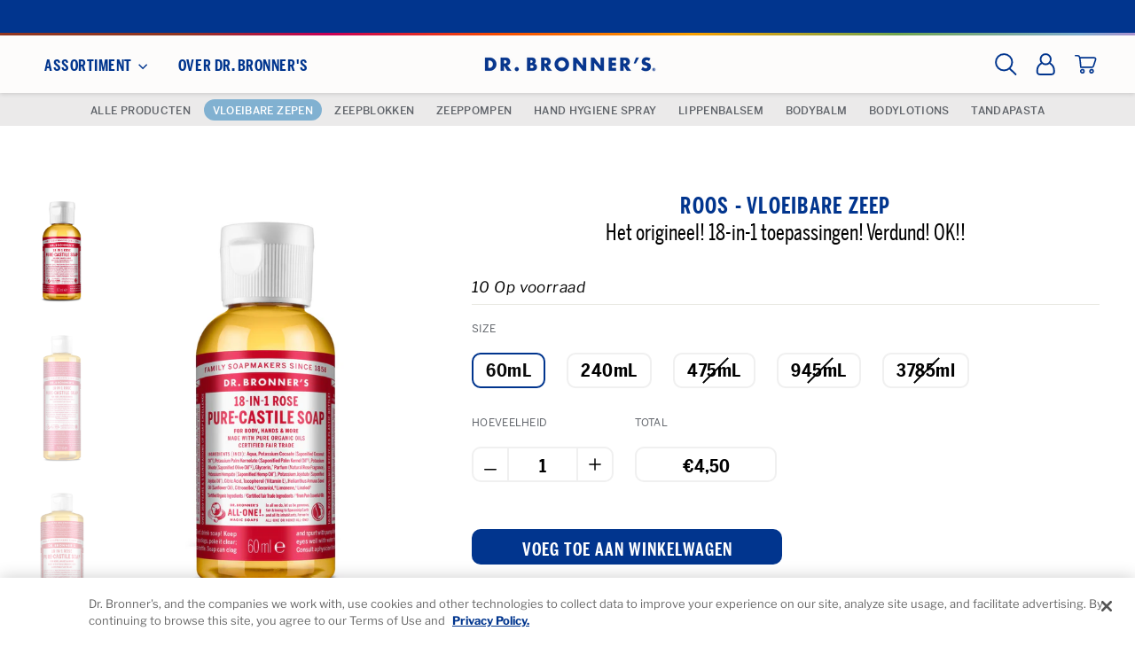

--- FILE ---
content_type: text/html; charset=utf-8
request_url: https://drbronners.nl/collections/liquid-soaps/products/roos-vloeibare-zeep
body_size: 32657
content:
<!doctype html>
<html class="no-js" lang="nl">
  <head> 
     
    <script>
      function ensureNoTrailingSlash() {
        const { protocol, host, pathname, search, hash } = window.location;
      
        if (pathname !== '/' && pathname.endsWith('/')) {
          let newpathname = pathname;
          newpathname = newpathname.slice(0, -1);
          window.location.replace(protocol + '//' + host + newpathname + search + hash);
        }
      };
      ensureNoTrailingSlash();
    </script>

    
      <!-- OneTrust Cookies Consent Notice start for drbronner.com -->
      <script type="text/javascript" src="https://cdn.cookielaw.org/consent/d9420783-17b1-4bd5-814a-f4c7951dffd4/OtAutoBlock.js" ></script>
      <script src="https://cdn.cookielaw.org/scripttemplates/otSDKStub.js"  type="text/javascript" charset="UTF-8" data-domain-script="d9420783-17b1-4bd5-814a-f4c7951dffd4" ></script>
      <script type="text/javascript">
      function OptanonWrapper() { }
      </script>
      <!-- OneTrust Cookies Consent Notice end for drbronner.com -->
    

    

    

    
    
    <meta charset="utf-8">
    <meta http-equiv="X-UA-Compatible" content="IE=edge,chrome=1">
    <meta name="viewport" content="width=device-width,initial-scale=1">
    <meta name="theme-color" content="#111111">

    

    <link rel="canonical" href="https://drbronners.nl/products/roos-vloeibare-zeep"><link
        rel="shortcut icon"
        href="//drbronners.nl/cdn/shop/files/favicon_32x32.png?v=1613734220"
        type="image/png" />
<title>
  Vloeibare Zeep Roos - Dr Bronner&#39;s Nederland

&ndash; Dr. Bronner&#39;s Nederland

</title><meta name="description" content="Bloemig en fris, met een zoete ondertoon. De Rose Pure Castile Vloeibare zeep geconcentreerd, biologisch afbreekbaar, veelzijdig en effectief. Gemaakt met gecertificeerde biologische &amp;amp; fair trade-ingrediënten, verpakt in een 100% gerecyclede fles. All-one! Gebruik De 18-in-1 Pure Castiles Zepen van Dr. Bronner zijn">


    
<meta property="og:site_name" content="Dr. Bronner&#39;s Nederland">
<meta property="og:url" content="https://drbronners.nl/products/roos-vloeibare-zeep">
<meta property="og:title" content="Roos - Vloeibare Zeep">
<meta property="og:type" content="product">
<meta property="og:description" content="Bloemig en fris, met een zoete ondertoon. De Rose Pure Castile Vloeibare zeep geconcentreerd, biologisch afbreekbaar, veelzijdig en effectief. Gemaakt met gecertificeerde biologische &amp;amp; fair trade-ingrediënten, verpakt in een 100% gerecyclede fles. All-one! Gebruik De 18-in-1 Pure Castiles Zepen van Dr. Bronner zijn"><meta property="og:price:amount" content="4,50">
  <meta property="og:price:currency" content="EUR"><meta property="og:image" content="http://drbronners.nl/cdn/shop/products/Rosezeep-60ml_1200x630.jpg?v=1642671370"><meta property="og:image" content="http://drbronners.nl/cdn/shop/products/Rosezeep-240ml_1200x630.jpg?v=1642671376"><meta property="og:image" content="http://drbronners.nl/cdn/shop/products/Rosezeep-475ml_1200x630.jpg?v=1642671381">
<meta property="og:image:secure_url" content="https://drbronners.nl/cdn/shop/products/Rosezeep-60ml_1200x630.jpg?v=1642671370"><meta property="og:image:secure_url" content="https://drbronners.nl/cdn/shop/products/Rosezeep-240ml_1200x630.jpg?v=1642671376"><meta property="og:image:secure_url" content="https://drbronners.nl/cdn/shop/products/Rosezeep-475ml_1200x630.jpg?v=1642671381">
<meta name="twitter:site" content="@">
<meta name="twitter:card" content="summary_large_image">
<meta name="twitter:title" content="Roos - Vloeibare Zeep">
<meta name="twitter:description" content="Bloemig en fris, met een zoete ondertoon. De Rose Pure Castile Vloeibare zeep geconcentreerd, biologisch afbreekbaar, veelzijdig en effectief. Gemaakt met gecertificeerde biologische &amp;amp; fair trade-ingrediënten, verpakt in een 100% gerecyclede fles. All-one! Gebruik De 18-in-1 Pure Castiles Zepen van Dr. Bronner zijn">

    <style>
  @font-face {
  font-family: "Libre Franklin";
  font-weight: 400;
  font-style: normal;
  src: url("//drbronners.nl/cdn/fonts/libre_franklin/librefranklin_n4.a9b0508e1ffb743a0fd6d0614768959c54a27d86.woff2") format("woff2"),
       url("//drbronners.nl/cdn/fonts/libre_franklin/librefranklin_n4.948f6f27caf8552b1a9560176e3f14eeb2c6f202.woff") format("woff");
}

  @font-face {
  font-family: "Libre Franklin";
  font-weight: 400;
  font-style: normal;
  src: url("//drbronners.nl/cdn/fonts/libre_franklin/librefranklin_n4.a9b0508e1ffb743a0fd6d0614768959c54a27d86.woff2") format("woff2"),
       url("//drbronners.nl/cdn/fonts/libre_franklin/librefranklin_n4.948f6f27caf8552b1a9560176e3f14eeb2c6f202.woff") format("woff");
}


  @font-face {
  font-family: "Libre Franklin";
  font-weight: 700;
  font-style: normal;
  src: url("//drbronners.nl/cdn/fonts/libre_franklin/librefranklin_n7.6739620624550b8695d0cc23f92ffd46eb51c7a3.woff2") format("woff2"),
       url("//drbronners.nl/cdn/fonts/libre_franklin/librefranklin_n7.7cebc205621b23b061b803310af0ad39921ae57d.woff") format("woff");
}

  @font-face {
  font-family: "Libre Franklin";
  font-weight: 400;
  font-style: italic;
  src: url("//drbronners.nl/cdn/fonts/libre_franklin/librefranklin_i4.5cee60cade760b32c7b489f9d561e97341909d7c.woff2") format("woff2"),
       url("//drbronners.nl/cdn/fonts/libre_franklin/librefranklin_i4.2f9ee939c2cc82522dfb62e1a084861f9beeb411.woff") format("woff");
}

  @font-face {
  font-family: "Libre Franklin";
  font-weight: 700;
  font-style: italic;
  src: url("//drbronners.nl/cdn/fonts/libre_franklin/librefranklin_i7.5cd0952dea701f27d5d0eb294c01347335232ef2.woff2") format("woff2"),
       url("//drbronners.nl/cdn/fonts/libre_franklin/librefranklin_i7.41af936a1cd17668e4e060c6e0ad838ccf133ddd.woff") format("woff");
}

</style>


  <link rel="stylesheet" href="https://use.typekit.net/cae4byq.css">

    <link href="//drbronners.nl/cdn/shop/t/6/assets/jquery-ui.css?v=69078163116176477281724168065" rel="stylesheet" type="text/css" media="all" />
    <link href="//drbronners.nl/cdn/shop/t/6/assets/theme.scss.css?v=146029982068632856351759260398" rel="stylesheet" type="text/css" media="all" />
    <link href="//drbronners.nl/cdn/shop/t/6/assets/do-vendor.css?v=131625401736199624171607057778" rel="stylesheet" type="text/css" media="all" />
    <link href="//drbronners.nl/cdn/shop/t/6/assets/digitaloperative.css?v=180221466424849535791762275405" rel="stylesheet" type="text/css" media="all" />
    
    
    
      <link href="//drbronners.nl/cdn/shop/t/6/assets/non-us-stores.css?v=58885366872258059491655145225" rel="stylesheet" type="text/css" media="all" />
    

    
    

    

    

    

    

    <script>
      document.documentElement.className = document.documentElement.className.replace('no-js', 'js');

      window.theme = window.theme || {};
      theme.strings = {
        addToCart: "Voeg toe aan winkelwagen",
        soldOut:  "Uitverkocht" ,
        unavailable: "Niet beschikbaar",
        stockLabel: "[count] Op voorraad",
        cartSavings: "Je bespaart [savings]",
        cartEmpty: "Je winkelwagen is leeg",
        cartTermsConfirmation: "U moet akkoord gaan met de algemene verkoopsvoorwaarden om af te rekenen"
      };
      theme.settings = {
        cartType: "drawer",
        moneyFormat: "€{{amount_with_comma_separator}}",
        quickView: false,
        themeVersion: "3.2.2"
      };
    </script>

    

    <script>window.performance && window.performance.mark && window.performance.mark('shopify.content_for_header.start');</script><meta name="google-site-verification" content="dhDdZKAajjxQioyandn6U60ZrHktfbCXhow8Tl6tiOI">
<meta id="shopify-digital-wallet" name="shopify-digital-wallet" content="/1516634211/digital_wallets/dialog">
<meta name="shopify-checkout-api-token" content="66312b425b512b1d3ea5202e89c4354f">
<link rel="alternate" type="application/json+oembed" href="https://drbronners.nl/products/roos-vloeibare-zeep.oembed">
<script async="async" src="/checkouts/internal/preloads.js?locale=nl-NL"></script>
<link rel="preconnect" href="https://shop.app" crossorigin="anonymous">
<script async="async" src="https://shop.app/checkouts/internal/preloads.js?locale=nl-NL&shop_id=1516634211" crossorigin="anonymous"></script>
<script id="apple-pay-shop-capabilities" type="application/json">{"shopId":1516634211,"countryCode":"NL","currencyCode":"EUR","merchantCapabilities":["supports3DS"],"merchantId":"gid:\/\/shopify\/Shop\/1516634211","merchantName":"Dr. Bronner's Nederland","requiredBillingContactFields":["postalAddress","email"],"requiredShippingContactFields":["postalAddress","email"],"shippingType":"shipping","supportedNetworks":["visa","maestro","masterCard"],"total":{"type":"pending","label":"Dr. Bronner's Nederland","amount":"1.00"},"shopifyPaymentsEnabled":true,"supportsSubscriptions":true}</script>
<script id="shopify-features" type="application/json">{"accessToken":"66312b425b512b1d3ea5202e89c4354f","betas":["rich-media-storefront-analytics"],"domain":"drbronners.nl","predictiveSearch":true,"shopId":1516634211,"locale":"nl"}</script>
<script>var Shopify = Shopify || {};
Shopify.shop = "dr-bronners-netherlands.myshopify.com";
Shopify.locale = "nl";
Shopify.currency = {"active":"EUR","rate":"1.0"};
Shopify.country = "NL";
Shopify.theme = {"name":"DO-Production (v2)","id":84028686435,"schema_name":"Motion","schema_version":"3.2.2","theme_store_id":null,"role":"main"};
Shopify.theme.handle = "null";
Shopify.theme.style = {"id":null,"handle":null};
Shopify.cdnHost = "drbronners.nl/cdn";
Shopify.routes = Shopify.routes || {};
Shopify.routes.root = "/";</script>
<script type="module">!function(o){(o.Shopify=o.Shopify||{}).modules=!0}(window);</script>
<script>!function(o){function n(){var o=[];function n(){o.push(Array.prototype.slice.apply(arguments))}return n.q=o,n}var t=o.Shopify=o.Shopify||{};t.loadFeatures=n(),t.autoloadFeatures=n()}(window);</script>
<script>
  window.ShopifyPay = window.ShopifyPay || {};
  window.ShopifyPay.apiHost = "shop.app\/pay";
  window.ShopifyPay.redirectState = null;
</script>
<script id="shop-js-analytics" type="application/json">{"pageType":"product"}</script>
<script defer="defer" async type="module" src="//drbronners.nl/cdn/shopifycloud/shop-js/modules/v2/client.init-shop-cart-sync_6EKkpqRI.nl.esm.js"></script>
<script defer="defer" async type="module" src="//drbronners.nl/cdn/shopifycloud/shop-js/modules/v2/chunk.common_3amyFQVI.esm.js"></script>
<script type="module">
  await import("//drbronners.nl/cdn/shopifycloud/shop-js/modules/v2/client.init-shop-cart-sync_6EKkpqRI.nl.esm.js");
await import("//drbronners.nl/cdn/shopifycloud/shop-js/modules/v2/chunk.common_3amyFQVI.esm.js");

  window.Shopify.SignInWithShop?.initShopCartSync?.({"fedCMEnabled":true,"windoidEnabled":true});

</script>
<script>
  window.Shopify = window.Shopify || {};
  if (!window.Shopify.featureAssets) window.Shopify.featureAssets = {};
  window.Shopify.featureAssets['shop-js'] = {"shop-cart-sync":["modules/v2/client.shop-cart-sync_DZmSjWzz.nl.esm.js","modules/v2/chunk.common_3amyFQVI.esm.js"],"init-fed-cm":["modules/v2/client.init-fed-cm_giTMTaxo.nl.esm.js","modules/v2/chunk.common_3amyFQVI.esm.js"],"shop-button":["modules/v2/client.shop-button_D98oU0qV.nl.esm.js","modules/v2/chunk.common_3amyFQVI.esm.js"],"shop-cash-offers":["modules/v2/client.shop-cash-offers_DMV0VsjF.nl.esm.js","modules/v2/chunk.common_3amyFQVI.esm.js","modules/v2/chunk.modal_DUXZR_0p.esm.js"],"init-windoid":["modules/v2/client.init-windoid_Cw3EwRoF.nl.esm.js","modules/v2/chunk.common_3amyFQVI.esm.js"],"init-shop-email-lookup-coordinator":["modules/v2/client.init-shop-email-lookup-coordinator_BOUuYTyQ.nl.esm.js","modules/v2/chunk.common_3amyFQVI.esm.js"],"shop-toast-manager":["modules/v2/client.shop-toast-manager_B4egFvJY.nl.esm.js","modules/v2/chunk.common_3amyFQVI.esm.js"],"shop-login-button":["modules/v2/client.shop-login-button_CpQbSvoR.nl.esm.js","modules/v2/chunk.common_3amyFQVI.esm.js","modules/v2/chunk.modal_DUXZR_0p.esm.js"],"avatar":["modules/v2/client.avatar_BTnouDA3.nl.esm.js"],"pay-button":["modules/v2/client.pay-button_C5OzN0Xn.nl.esm.js","modules/v2/chunk.common_3amyFQVI.esm.js"],"init-shop-cart-sync":["modules/v2/client.init-shop-cart-sync_6EKkpqRI.nl.esm.js","modules/v2/chunk.common_3amyFQVI.esm.js"],"init-customer-accounts":["modules/v2/client.init-customer-accounts_CWWqHCxQ.nl.esm.js","modules/v2/client.shop-login-button_CpQbSvoR.nl.esm.js","modules/v2/chunk.common_3amyFQVI.esm.js","modules/v2/chunk.modal_DUXZR_0p.esm.js"],"init-shop-for-new-customer-accounts":["modules/v2/client.init-shop-for-new-customer-accounts_CcvmrONS.nl.esm.js","modules/v2/client.shop-login-button_CpQbSvoR.nl.esm.js","modules/v2/chunk.common_3amyFQVI.esm.js","modules/v2/chunk.modal_DUXZR_0p.esm.js"],"init-customer-accounts-sign-up":["modules/v2/client.init-customer-accounts-sign-up_24fR4HHs.nl.esm.js","modules/v2/client.shop-login-button_CpQbSvoR.nl.esm.js","modules/v2/chunk.common_3amyFQVI.esm.js","modules/v2/chunk.modal_DUXZR_0p.esm.js"],"checkout-modal":["modules/v2/client.checkout-modal_L4S7Y1ps.nl.esm.js","modules/v2/chunk.common_3amyFQVI.esm.js","modules/v2/chunk.modal_DUXZR_0p.esm.js"],"shop-follow-button":["modules/v2/client.shop-follow-button_CUefG8va.nl.esm.js","modules/v2/chunk.common_3amyFQVI.esm.js","modules/v2/chunk.modal_DUXZR_0p.esm.js"],"lead-capture":["modules/v2/client.lead-capture_DVkpEUJZ.nl.esm.js","modules/v2/chunk.common_3amyFQVI.esm.js","modules/v2/chunk.modal_DUXZR_0p.esm.js"],"shop-login":["modules/v2/client.shop-login_CpLXnE3w.nl.esm.js","modules/v2/chunk.common_3amyFQVI.esm.js","modules/v2/chunk.modal_DUXZR_0p.esm.js"],"payment-terms":["modules/v2/client.payment-terms_Bec1wZji.nl.esm.js","modules/v2/chunk.common_3amyFQVI.esm.js","modules/v2/chunk.modal_DUXZR_0p.esm.js"]};
</script>
<script>(function() {
  var isLoaded = false;
  function asyncLoad() {
    if (isLoaded) return;
    isLoaded = true;
    var urls = ["https:\/\/easygdpr.b-cdn.net\/v\/1553540745\/gdpr.min.js?shop=dr-bronners-netherlands.myshopify.com"];
    for (var i = 0; i < urls.length; i++) {
      var s = document.createElement('script');
      s.type = 'text/javascript';
      s.async = true;
      s.src = urls[i];
      var x = document.getElementsByTagName('script')[0];
      x.parentNode.insertBefore(s, x);
    }
  };
  if(window.attachEvent) {
    window.attachEvent('onload', asyncLoad);
  } else {
    window.addEventListener('load', asyncLoad, false);
  }
})();</script>
<script id="__st">var __st={"a":1516634211,"offset":3600,"reqid":"ae4cc5a8-979b-42fe-a88e-e041102a40a9-1768454159","pageurl":"drbronners.nl\/collections\/liquid-soaps\/products\/roos-vloeibare-zeep","u":"d1cdfd3eabee","p":"product","rtyp":"product","rid":1514176184419};</script>
<script>window.ShopifyPaypalV4VisibilityTracking = true;</script>
<script id="captcha-bootstrap">!function(){'use strict';const t='contact',e='account',n='new_comment',o=[[t,t],['blogs',n],['comments',n],[t,'customer']],c=[[e,'customer_login'],[e,'guest_login'],[e,'recover_customer_password'],[e,'create_customer']],r=t=>t.map((([t,e])=>`form[action*='/${t}']:not([data-nocaptcha='true']) input[name='form_type'][value='${e}']`)).join(','),a=t=>()=>t?[...document.querySelectorAll(t)].map((t=>t.form)):[];function s(){const t=[...o],e=r(t);return a(e)}const i='password',u='form_key',d=['recaptcha-v3-token','g-recaptcha-response','h-captcha-response',i],f=()=>{try{return window.sessionStorage}catch{return}},m='__shopify_v',_=t=>t.elements[u];function p(t,e,n=!1){try{const o=window.sessionStorage,c=JSON.parse(o.getItem(e)),{data:r}=function(t){const{data:e,action:n}=t;return t[m]||n?{data:e,action:n}:{data:t,action:n}}(c);for(const[e,n]of Object.entries(r))t.elements[e]&&(t.elements[e].value=n);n&&o.removeItem(e)}catch(o){console.error('form repopulation failed',{error:o})}}const l='form_type',E='cptcha';function T(t){t.dataset[E]=!0}const w=window,h=w.document,L='Shopify',v='ce_forms',y='captcha';let A=!1;((t,e)=>{const n=(g='f06e6c50-85a8-45c8-87d0-21a2b65856fe',I='https://cdn.shopify.com/shopifycloud/storefront-forms-hcaptcha/ce_storefront_forms_captcha_hcaptcha.v1.5.2.iife.js',D={infoText:'Beschermd door hCaptcha',privacyText:'Privacy',termsText:'Voorwaarden'},(t,e,n)=>{const o=w[L][v],c=o.bindForm;if(c)return c(t,g,e,D).then(n);var r;o.q.push([[t,g,e,D],n]),r=I,A||(h.body.append(Object.assign(h.createElement('script'),{id:'captcha-provider',async:!0,src:r})),A=!0)});var g,I,D;w[L]=w[L]||{},w[L][v]=w[L][v]||{},w[L][v].q=[],w[L][y]=w[L][y]||{},w[L][y].protect=function(t,e){n(t,void 0,e),T(t)},Object.freeze(w[L][y]),function(t,e,n,w,h,L){const[v,y,A,g]=function(t,e,n){const i=e?o:[],u=t?c:[],d=[...i,...u],f=r(d),m=r(i),_=r(d.filter((([t,e])=>n.includes(e))));return[a(f),a(m),a(_),s()]}(w,h,L),I=t=>{const e=t.target;return e instanceof HTMLFormElement?e:e&&e.form},D=t=>v().includes(t);t.addEventListener('submit',(t=>{const e=I(t);if(!e)return;const n=D(e)&&!e.dataset.hcaptchaBound&&!e.dataset.recaptchaBound,o=_(e),c=g().includes(e)&&(!o||!o.value);(n||c)&&t.preventDefault(),c&&!n&&(function(t){try{if(!f())return;!function(t){const e=f();if(!e)return;const n=_(t);if(!n)return;const o=n.value;o&&e.removeItem(o)}(t);const e=Array.from(Array(32),(()=>Math.random().toString(36)[2])).join('');!function(t,e){_(t)||t.append(Object.assign(document.createElement('input'),{type:'hidden',name:u})),t.elements[u].value=e}(t,e),function(t,e){const n=f();if(!n)return;const o=[...t.querySelectorAll(`input[type='${i}']`)].map((({name:t})=>t)),c=[...d,...o],r={};for(const[a,s]of new FormData(t).entries())c.includes(a)||(r[a]=s);n.setItem(e,JSON.stringify({[m]:1,action:t.action,data:r}))}(t,e)}catch(e){console.error('failed to persist form',e)}}(e),e.submit())}));const S=(t,e)=>{t&&!t.dataset[E]&&(n(t,e.some((e=>e===t))),T(t))};for(const o of['focusin','change'])t.addEventListener(o,(t=>{const e=I(t);D(e)&&S(e,y())}));const B=e.get('form_key'),M=e.get(l),P=B&&M;t.addEventListener('DOMContentLoaded',(()=>{const t=y();if(P)for(const e of t)e.elements[l].value===M&&p(e,B);[...new Set([...A(),...v().filter((t=>'true'===t.dataset.shopifyCaptcha))])].forEach((e=>S(e,t)))}))}(h,new URLSearchParams(w.location.search),n,t,e,['guest_login'])})(!0,!0)}();</script>
<script integrity="sha256-4kQ18oKyAcykRKYeNunJcIwy7WH5gtpwJnB7kiuLZ1E=" data-source-attribution="shopify.loadfeatures" defer="defer" src="//drbronners.nl/cdn/shopifycloud/storefront/assets/storefront/load_feature-a0a9edcb.js" crossorigin="anonymous"></script>
<script crossorigin="anonymous" defer="defer" src="//drbronners.nl/cdn/shopifycloud/storefront/assets/shopify_pay/storefront-65b4c6d7.js?v=20250812"></script>
<script data-source-attribution="shopify.dynamic_checkout.dynamic.init">var Shopify=Shopify||{};Shopify.PaymentButton=Shopify.PaymentButton||{isStorefrontPortableWallets:!0,init:function(){window.Shopify.PaymentButton.init=function(){};var t=document.createElement("script");t.src="https://drbronners.nl/cdn/shopifycloud/portable-wallets/latest/portable-wallets.nl.js",t.type="module",document.head.appendChild(t)}};
</script>
<script data-source-attribution="shopify.dynamic_checkout.buyer_consent">
  function portableWalletsHideBuyerConsent(e){var t=document.getElementById("shopify-buyer-consent"),n=document.getElementById("shopify-subscription-policy-button");t&&n&&(t.classList.add("hidden"),t.setAttribute("aria-hidden","true"),n.removeEventListener("click",e))}function portableWalletsShowBuyerConsent(e){var t=document.getElementById("shopify-buyer-consent"),n=document.getElementById("shopify-subscription-policy-button");t&&n&&(t.classList.remove("hidden"),t.removeAttribute("aria-hidden"),n.addEventListener("click",e))}window.Shopify?.PaymentButton&&(window.Shopify.PaymentButton.hideBuyerConsent=portableWalletsHideBuyerConsent,window.Shopify.PaymentButton.showBuyerConsent=portableWalletsShowBuyerConsent);
</script>
<script data-source-attribution="shopify.dynamic_checkout.cart.bootstrap">document.addEventListener("DOMContentLoaded",(function(){function t(){return document.querySelector("shopify-accelerated-checkout-cart, shopify-accelerated-checkout")}if(t())Shopify.PaymentButton.init();else{new MutationObserver((function(e,n){t()&&(Shopify.PaymentButton.init(),n.disconnect())})).observe(document.body,{childList:!0,subtree:!0})}}));
</script>
<link id="shopify-accelerated-checkout-styles" rel="stylesheet" media="screen" href="https://drbronners.nl/cdn/shopifycloud/portable-wallets/latest/accelerated-checkout-backwards-compat.css" crossorigin="anonymous">
<style id="shopify-accelerated-checkout-cart">
        #shopify-buyer-consent {
  margin-top: 1em;
  display: inline-block;
  width: 100%;
}

#shopify-buyer-consent.hidden {
  display: none;
}

#shopify-subscription-policy-button {
  background: none;
  border: none;
  padding: 0;
  text-decoration: underline;
  font-size: inherit;
  cursor: pointer;
}

#shopify-subscription-policy-button::before {
  box-shadow: none;
}

      </style>
<link rel="stylesheet" media="screen" href="//drbronners.nl/cdn/shop/t/6/compiled_assets/styles.css?5362">
<script>window.performance && window.performance.mark && window.performance.mark('shopify.content_for_header.end');</script>
    <!--[if lt IE 9]>
<script src="//cdnjs.cloudflare.com/ajax/libs/html5shiv/3.7.2/html5shiv.min.js" type="text/javascript"></script>
<![endif]-->
<!--[if (lte IE 9) ]><script src="//drbronners.nl/cdn/shop/t/6/assets/match-media.min.js?v=159635276924582161481607057761" type="text/javascript"></script><![endif]-->


    <script src="//ajax.googleapis.com/ajax/libs/jquery/3.6.0/jquery.min.js" type="text/javascript"></script>
    
    <script src="//drbronners.nl/cdn/shop/t/6/assets/jquery-migrate-3.3.2.min.js?v=91291290771810917301634590548" type="text/javascript"></script>
    <script src="https://code.jquery.com/ui/1.13.1/jquery-ui.min.js" type="text/javascript"></script>

    
  <script src="//drbronners.nl/cdn/shop/t/6/assets/vendor.js" defer="defer"></script>



    

    
  <script src="//drbronners.nl/cdn/shop/t/6/assets/theme.js?v=101360122669044001731755016960" defer="defer"></script>




    
      
  

    

    

    
      <script type="text/javascript">
        try {
          window.EasyGdprSettings = "{\"cookie_banner\":true,\"cookie_banner_cookiename\":\"\",\"cookie_banner_settings\":{\"banner_text_color\":{\"opacity\":1,\"hexcode\":\"#000000\"},\"restrict_eu\":true,\"show_cookie_icon\":false,\"banner_color\":{\"hexcode\":\"#ffffff\",\"opacity\":1},\"button_text_color\":{\"hexcode\":\"#ffffff\",\"opacity\":1},\"button_color\":{\"hexcode\":\"#00307e\",\"opacity\":1}},\"current_theme\":\"other\",\"custom_button_position\":\"\",\"eg_display\":[\"login\",\"account\"],\"enabled\":true,\"texts\":{}}";
        } catch (error) {}
      </script>
    

  



    

    

    
    
    
    
  

   <link href="https://monorail-edge.shopifysvc.com" rel="dns-prefetch">
<script>(function(){if ("sendBeacon" in navigator && "performance" in window) {try {var session_token_from_headers = performance.getEntriesByType('navigation')[0].serverTiming.find(x => x.name == '_s').description;} catch {var session_token_from_headers = undefined;}var session_cookie_matches = document.cookie.match(/_shopify_s=([^;]*)/);var session_token_from_cookie = session_cookie_matches && session_cookie_matches.length === 2 ? session_cookie_matches[1] : "";var session_token = session_token_from_headers || session_token_from_cookie || "";function handle_abandonment_event(e) {var entries = performance.getEntries().filter(function(entry) {return /monorail-edge.shopifysvc.com/.test(entry.name);});if (!window.abandonment_tracked && entries.length === 0) {window.abandonment_tracked = true;var currentMs = Date.now();var navigation_start = performance.timing.navigationStart;var payload = {shop_id: 1516634211,url: window.location.href,navigation_start,duration: currentMs - navigation_start,session_token,page_type: "product"};window.navigator.sendBeacon("https://monorail-edge.shopifysvc.com/v1/produce", JSON.stringify({schema_id: "online_store_buyer_site_abandonment/1.1",payload: payload,metadata: {event_created_at_ms: currentMs,event_sent_at_ms: currentMs}}));}}window.addEventListener('pagehide', handle_abandonment_event);}}());</script>
<script id="web-pixels-manager-setup">(function e(e,d,r,n,o){if(void 0===o&&(o={}),!Boolean(null===(a=null===(i=window.Shopify)||void 0===i?void 0:i.analytics)||void 0===a?void 0:a.replayQueue)){var i,a;window.Shopify=window.Shopify||{};var t=window.Shopify;t.analytics=t.analytics||{};var s=t.analytics;s.replayQueue=[],s.publish=function(e,d,r){return s.replayQueue.push([e,d,r]),!0};try{self.performance.mark("wpm:start")}catch(e){}var l=function(){var e={modern:/Edge?\/(1{2}[4-9]|1[2-9]\d|[2-9]\d{2}|\d{4,})\.\d+(\.\d+|)|Firefox\/(1{2}[4-9]|1[2-9]\d|[2-9]\d{2}|\d{4,})\.\d+(\.\d+|)|Chrom(ium|e)\/(9{2}|\d{3,})\.\d+(\.\d+|)|(Maci|X1{2}).+ Version\/(15\.\d+|(1[6-9]|[2-9]\d|\d{3,})\.\d+)([,.]\d+|)( \(\w+\)|)( Mobile\/\w+|) Safari\/|Chrome.+OPR\/(9{2}|\d{3,})\.\d+\.\d+|(CPU[ +]OS|iPhone[ +]OS|CPU[ +]iPhone|CPU IPhone OS|CPU iPad OS)[ +]+(15[._]\d+|(1[6-9]|[2-9]\d|\d{3,})[._]\d+)([._]\d+|)|Android:?[ /-](13[3-9]|1[4-9]\d|[2-9]\d{2}|\d{4,})(\.\d+|)(\.\d+|)|Android.+Firefox\/(13[5-9]|1[4-9]\d|[2-9]\d{2}|\d{4,})\.\d+(\.\d+|)|Android.+Chrom(ium|e)\/(13[3-9]|1[4-9]\d|[2-9]\d{2}|\d{4,})\.\d+(\.\d+|)|SamsungBrowser\/([2-9]\d|\d{3,})\.\d+/,legacy:/Edge?\/(1[6-9]|[2-9]\d|\d{3,})\.\d+(\.\d+|)|Firefox\/(5[4-9]|[6-9]\d|\d{3,})\.\d+(\.\d+|)|Chrom(ium|e)\/(5[1-9]|[6-9]\d|\d{3,})\.\d+(\.\d+|)([\d.]+$|.*Safari\/(?![\d.]+ Edge\/[\d.]+$))|(Maci|X1{2}).+ Version\/(10\.\d+|(1[1-9]|[2-9]\d|\d{3,})\.\d+)([,.]\d+|)( \(\w+\)|)( Mobile\/\w+|) Safari\/|Chrome.+OPR\/(3[89]|[4-9]\d|\d{3,})\.\d+\.\d+|(CPU[ +]OS|iPhone[ +]OS|CPU[ +]iPhone|CPU IPhone OS|CPU iPad OS)[ +]+(10[._]\d+|(1[1-9]|[2-9]\d|\d{3,})[._]\d+)([._]\d+|)|Android:?[ /-](13[3-9]|1[4-9]\d|[2-9]\d{2}|\d{4,})(\.\d+|)(\.\d+|)|Mobile Safari.+OPR\/([89]\d|\d{3,})\.\d+\.\d+|Android.+Firefox\/(13[5-9]|1[4-9]\d|[2-9]\d{2}|\d{4,})\.\d+(\.\d+|)|Android.+Chrom(ium|e)\/(13[3-9]|1[4-9]\d|[2-9]\d{2}|\d{4,})\.\d+(\.\d+|)|Android.+(UC? ?Browser|UCWEB|U3)[ /]?(15\.([5-9]|\d{2,})|(1[6-9]|[2-9]\d|\d{3,})\.\d+)\.\d+|SamsungBrowser\/(5\.\d+|([6-9]|\d{2,})\.\d+)|Android.+MQ{2}Browser\/(14(\.(9|\d{2,})|)|(1[5-9]|[2-9]\d|\d{3,})(\.\d+|))(\.\d+|)|K[Aa][Ii]OS\/(3\.\d+|([4-9]|\d{2,})\.\d+)(\.\d+|)/},d=e.modern,r=e.legacy,n=navigator.userAgent;return n.match(d)?"modern":n.match(r)?"legacy":"unknown"}(),u="modern"===l?"modern":"legacy",c=(null!=n?n:{modern:"",legacy:""})[u],f=function(e){return[e.baseUrl,"/wpm","/b",e.hashVersion,"modern"===e.buildTarget?"m":"l",".js"].join("")}({baseUrl:d,hashVersion:r,buildTarget:u}),m=function(e){var d=e.version,r=e.bundleTarget,n=e.surface,o=e.pageUrl,i=e.monorailEndpoint;return{emit:function(e){var a=e.status,t=e.errorMsg,s=(new Date).getTime(),l=JSON.stringify({metadata:{event_sent_at_ms:s},events:[{schema_id:"web_pixels_manager_load/3.1",payload:{version:d,bundle_target:r,page_url:o,status:a,surface:n,error_msg:t},metadata:{event_created_at_ms:s}}]});if(!i)return console&&console.warn&&console.warn("[Web Pixels Manager] No Monorail endpoint provided, skipping logging."),!1;try{return self.navigator.sendBeacon.bind(self.navigator)(i,l)}catch(e){}var u=new XMLHttpRequest;try{return u.open("POST",i,!0),u.setRequestHeader("Content-Type","text/plain"),u.send(l),!0}catch(e){return console&&console.warn&&console.warn("[Web Pixels Manager] Got an unhandled error while logging to Monorail."),!1}}}}({version:r,bundleTarget:l,surface:e.surface,pageUrl:self.location.href,monorailEndpoint:e.monorailEndpoint});try{o.browserTarget=l,function(e){var d=e.src,r=e.async,n=void 0===r||r,o=e.onload,i=e.onerror,a=e.sri,t=e.scriptDataAttributes,s=void 0===t?{}:t,l=document.createElement("script"),u=document.querySelector("head"),c=document.querySelector("body");if(l.async=n,l.src=d,a&&(l.integrity=a,l.crossOrigin="anonymous"),s)for(var f in s)if(Object.prototype.hasOwnProperty.call(s,f))try{l.dataset[f]=s[f]}catch(e){}if(o&&l.addEventListener("load",o),i&&l.addEventListener("error",i),u)u.appendChild(l);else{if(!c)throw new Error("Did not find a head or body element to append the script");c.appendChild(l)}}({src:f,async:!0,onload:function(){if(!function(){var e,d;return Boolean(null===(d=null===(e=window.Shopify)||void 0===e?void 0:e.analytics)||void 0===d?void 0:d.initialized)}()){var d=window.webPixelsManager.init(e)||void 0;if(d){var r=window.Shopify.analytics;r.replayQueue.forEach((function(e){var r=e[0],n=e[1],o=e[2];d.publishCustomEvent(r,n,o)})),r.replayQueue=[],r.publish=d.publishCustomEvent,r.visitor=d.visitor,r.initialized=!0}}},onerror:function(){return m.emit({status:"failed",errorMsg:"".concat(f," has failed to load")})},sri:function(e){var d=/^sha384-[A-Za-z0-9+/=]+$/;return"string"==typeof e&&d.test(e)}(c)?c:"",scriptDataAttributes:o}),m.emit({status:"loading"})}catch(e){m.emit({status:"failed",errorMsg:(null==e?void 0:e.message)||"Unknown error"})}}})({shopId: 1516634211,storefrontBaseUrl: "https://drbronners.nl",extensionsBaseUrl: "https://extensions.shopifycdn.com/cdn/shopifycloud/web-pixels-manager",monorailEndpoint: "https://monorail-edge.shopifysvc.com/unstable/produce_batch",surface: "storefront-renderer",enabledBetaFlags: ["2dca8a86"],webPixelsConfigList: [{"id":"1140982091","configuration":"{\"config\":\"{\\\"pixel_id\\\":\\\"AW-661238742\\\",\\\"target_country\\\":\\\"NL\\\",\\\"gtag_events\\\":[{\\\"type\\\":\\\"page_view\\\",\\\"action_label\\\":\\\"AW-661238742\\\/E9cfCLTHmckBENbnprsC\\\"},{\\\"type\\\":\\\"purchase\\\",\\\"action_label\\\":\\\"AW-661238742\\\/8s4yCLfHmckBENbnprsC\\\"},{\\\"type\\\":\\\"view_item\\\",\\\"action_label\\\":\\\"AW-661238742\\\/FKWmCLrHmckBENbnprsC\\\"},{\\\"type\\\":\\\"add_to_cart\\\",\\\"action_label\\\":\\\"AW-661238742\\\/bj5iCL3HmckBENbnprsC\\\"},{\\\"type\\\":\\\"begin_checkout\\\",\\\"action_label\\\":\\\"AW-661238742\\\/9858CMDHmckBENbnprsC\\\"},{\\\"type\\\":\\\"search\\\",\\\"action_label\\\":\\\"AW-661238742\\\/2H7kCMPHmckBENbnprsC\\\"},{\\\"type\\\":\\\"add_payment_info\\\",\\\"action_label\\\":\\\"AW-661238742\\\/Ny2LCMbHmckBENbnprsC\\\"}],\\\"enable_monitoring_mode\\\":false}\"}","eventPayloadVersion":"v1","runtimeContext":"OPEN","scriptVersion":"b2a88bafab3e21179ed38636efcd8a93","type":"APP","apiClientId":1780363,"privacyPurposes":[],"dataSharingAdjustments":{"protectedCustomerApprovalScopes":["read_customer_address","read_customer_email","read_customer_name","read_customer_personal_data","read_customer_phone"]}},{"id":"386761035","configuration":"{\"pixel_id\":\"2747552028615213\",\"pixel_type\":\"facebook_pixel\",\"metaapp_system_user_token\":\"-\"}","eventPayloadVersion":"v1","runtimeContext":"OPEN","scriptVersion":"ca16bc87fe92b6042fbaa3acc2fbdaa6","type":"APP","apiClientId":2329312,"privacyPurposes":["ANALYTICS","MARKETING","SALE_OF_DATA"],"dataSharingAdjustments":{"protectedCustomerApprovalScopes":["read_customer_address","read_customer_email","read_customer_name","read_customer_personal_data","read_customer_phone"]}},{"id":"202408311","eventPayloadVersion":"v1","runtimeContext":"LAX","scriptVersion":"1","type":"CUSTOM","privacyPurposes":["ANALYTICS"],"name":"Google Analytics tag (migrated)"},{"id":"shopify-app-pixel","configuration":"{}","eventPayloadVersion":"v1","runtimeContext":"STRICT","scriptVersion":"0450","apiClientId":"shopify-pixel","type":"APP","privacyPurposes":["ANALYTICS","MARKETING"]},{"id":"shopify-custom-pixel","eventPayloadVersion":"v1","runtimeContext":"LAX","scriptVersion":"0450","apiClientId":"shopify-pixel","type":"CUSTOM","privacyPurposes":["ANALYTICS","MARKETING"]}],isMerchantRequest: false,initData: {"shop":{"name":"Dr. Bronner's Nederland","paymentSettings":{"currencyCode":"EUR"},"myshopifyDomain":"dr-bronners-netherlands.myshopify.com","countryCode":"NL","storefrontUrl":"https:\/\/drbronners.nl"},"customer":null,"cart":null,"checkout":null,"productVariants":[{"price":{"amount":4.5,"currencyCode":"EUR"},"product":{"title":"Roos - Vloeibare Zeep","vendor":"drbronnerstore","id":"1514176184419","untranslatedTitle":"Roos - Vloeibare Zeep","url":"\/products\/roos-vloeibare-zeep","type":"Zeep"},"id":"13018097451107","image":{"src":"\/\/drbronners.nl\/cdn\/shop\/products\/Rosezeep-60ml.jpg?v=1642671370"},"sku":"43602","title":"60mL","untranslatedTitle":"60mL"},{"price":{"amount":12.95,"currencyCode":"EUR"},"product":{"title":"Roos - Vloeibare Zeep","vendor":"drbronnerstore","id":"1514176184419","untranslatedTitle":"Roos - Vloeibare Zeep","url":"\/products\/roos-vloeibare-zeep","type":"Zeep"},"id":"13018097483875","image":{"src":"\/\/drbronners.nl\/cdn\/shop\/products\/Rosezeep-240ml.jpg?v=1642671376"},"sku":"43657","title":"240mL","untranslatedTitle":"240mL"},{"price":{"amount":18.95,"currencyCode":"EUR"},"product":{"title":"Roos - Vloeibare Zeep","vendor":"drbronnerstore","id":"1514176184419","untranslatedTitle":"Roos - Vloeibare Zeep","url":"\/products\/roos-vloeibare-zeep","type":"Zeep"},"id":"13018097516643","image":{"src":"\/\/drbronners.nl\/cdn\/shop\/products\/Rosezeep-475ml.jpg?v=1642671381"},"sku":"43701","title":"475mL","untranslatedTitle":"475mL"},{"price":{"amount":29.95,"currencyCode":"EUR"},"product":{"title":"Roos - Vloeibare Zeep","vendor":"drbronnerstore","id":"1514176184419","untranslatedTitle":"Roos - Vloeibare Zeep","url":"\/products\/roos-vloeibare-zeep","type":"Zeep"},"id":"13018097549411","image":{"src":"\/\/drbronners.nl\/cdn\/shop\/products\/Rosezeep-945ml.jpg?v=1642671387"},"sku":"43800","title":"945mL","untranslatedTitle":"945mL"},{"price":{"amount":89.95,"currencyCode":"EUR"},"product":{"title":"Roos - Vloeibare Zeep","vendor":"drbronnerstore","id":"1514176184419","untranslatedTitle":"Roos - Vloeibare Zeep","url":"\/products\/roos-vloeibare-zeep","type":"Zeep"},"id":"46838544597323","image":{"src":"\/\/drbronners.nl\/cdn\/shop\/files\/LiquidSoap-128oz-Rose.jpg?v=1692697494"},"sku":"778654","title":"3785ml","untranslatedTitle":"3785ml"}],"purchasingCompany":null},},"https://drbronners.nl/cdn","7cecd0b6w90c54c6cpe92089d5m57a67346",{"modern":"","legacy":""},{"shopId":"1516634211","storefrontBaseUrl":"https:\/\/drbronners.nl","extensionBaseUrl":"https:\/\/extensions.shopifycdn.com\/cdn\/shopifycloud\/web-pixels-manager","surface":"storefront-renderer","enabledBetaFlags":"[\"2dca8a86\"]","isMerchantRequest":"false","hashVersion":"7cecd0b6w90c54c6cpe92089d5m57a67346","publish":"custom","events":"[[\"page_viewed\",{}],[\"product_viewed\",{\"productVariant\":{\"price\":{\"amount\":4.5,\"currencyCode\":\"EUR\"},\"product\":{\"title\":\"Roos - Vloeibare Zeep\",\"vendor\":\"drbronnerstore\",\"id\":\"1514176184419\",\"untranslatedTitle\":\"Roos - Vloeibare Zeep\",\"url\":\"\/products\/roos-vloeibare-zeep\",\"type\":\"Zeep\"},\"id\":\"13018097451107\",\"image\":{\"src\":\"\/\/drbronners.nl\/cdn\/shop\/products\/Rosezeep-60ml.jpg?v=1642671370\"},\"sku\":\"43602\",\"title\":\"60mL\",\"untranslatedTitle\":\"60mL\"}}]]"});</script><script>
  window.ShopifyAnalytics = window.ShopifyAnalytics || {};
  window.ShopifyAnalytics.meta = window.ShopifyAnalytics.meta || {};
  window.ShopifyAnalytics.meta.currency = 'EUR';
  var meta = {"product":{"id":1514176184419,"gid":"gid:\/\/shopify\/Product\/1514176184419","vendor":"drbronnerstore","type":"Zeep","handle":"roos-vloeibare-zeep","variants":[{"id":13018097451107,"price":450,"name":"Roos - Vloeibare Zeep - 60mL","public_title":"60mL","sku":"43602"},{"id":13018097483875,"price":1295,"name":"Roos - Vloeibare Zeep - 240mL","public_title":"240mL","sku":"43657"},{"id":13018097516643,"price":1895,"name":"Roos - Vloeibare Zeep - 475mL","public_title":"475mL","sku":"43701"},{"id":13018097549411,"price":2995,"name":"Roos - Vloeibare Zeep - 945mL","public_title":"945mL","sku":"43800"},{"id":46838544597323,"price":8995,"name":"Roos - Vloeibare Zeep - 3785ml","public_title":"3785ml","sku":"778654"}],"remote":false},"page":{"pageType":"product","resourceType":"product","resourceId":1514176184419,"requestId":"ae4cc5a8-979b-42fe-a88e-e041102a40a9-1768454159"}};
  for (var attr in meta) {
    window.ShopifyAnalytics.meta[attr] = meta[attr];
  }
</script>
<script class="analytics">
  (function () {
    var customDocumentWrite = function(content) {
      var jquery = null;

      if (window.jQuery) {
        jquery = window.jQuery;
      } else if (window.Checkout && window.Checkout.$) {
        jquery = window.Checkout.$;
      }

      if (jquery) {
        jquery('body').append(content);
      }
    };

    var hasLoggedConversion = function(token) {
      if (token) {
        return document.cookie.indexOf('loggedConversion=' + token) !== -1;
      }
      return false;
    }

    var setCookieIfConversion = function(token) {
      if (token) {
        var twoMonthsFromNow = new Date(Date.now());
        twoMonthsFromNow.setMonth(twoMonthsFromNow.getMonth() + 2);

        document.cookie = 'loggedConversion=' + token + '; expires=' + twoMonthsFromNow;
      }
    }

    var trekkie = window.ShopifyAnalytics.lib = window.trekkie = window.trekkie || [];
    if (trekkie.integrations) {
      return;
    }
    trekkie.methods = [
      'identify',
      'page',
      'ready',
      'track',
      'trackForm',
      'trackLink'
    ];
    trekkie.factory = function(method) {
      return function() {
        var args = Array.prototype.slice.call(arguments);
        args.unshift(method);
        trekkie.push(args);
        return trekkie;
      };
    };
    for (var i = 0; i < trekkie.methods.length; i++) {
      var key = trekkie.methods[i];
      trekkie[key] = trekkie.factory(key);
    }
    trekkie.load = function(config) {
      trekkie.config = config || {};
      trekkie.config.initialDocumentCookie = document.cookie;
      var first = document.getElementsByTagName('script')[0];
      var script = document.createElement('script');
      script.type = 'text/javascript';
      script.onerror = function(e) {
        var scriptFallback = document.createElement('script');
        scriptFallback.type = 'text/javascript';
        scriptFallback.onerror = function(error) {
                var Monorail = {
      produce: function produce(monorailDomain, schemaId, payload) {
        var currentMs = new Date().getTime();
        var event = {
          schema_id: schemaId,
          payload: payload,
          metadata: {
            event_created_at_ms: currentMs,
            event_sent_at_ms: currentMs
          }
        };
        return Monorail.sendRequest("https://" + monorailDomain + "/v1/produce", JSON.stringify(event));
      },
      sendRequest: function sendRequest(endpointUrl, payload) {
        // Try the sendBeacon API
        if (window && window.navigator && typeof window.navigator.sendBeacon === 'function' && typeof window.Blob === 'function' && !Monorail.isIos12()) {
          var blobData = new window.Blob([payload], {
            type: 'text/plain'
          });

          if (window.navigator.sendBeacon(endpointUrl, blobData)) {
            return true;
          } // sendBeacon was not successful

        } // XHR beacon

        var xhr = new XMLHttpRequest();

        try {
          xhr.open('POST', endpointUrl);
          xhr.setRequestHeader('Content-Type', 'text/plain');
          xhr.send(payload);
        } catch (e) {
          console.log(e);
        }

        return false;
      },
      isIos12: function isIos12() {
        return window.navigator.userAgent.lastIndexOf('iPhone; CPU iPhone OS 12_') !== -1 || window.navigator.userAgent.lastIndexOf('iPad; CPU OS 12_') !== -1;
      }
    };
    Monorail.produce('monorail-edge.shopifysvc.com',
      'trekkie_storefront_load_errors/1.1',
      {shop_id: 1516634211,
      theme_id: 84028686435,
      app_name: "storefront",
      context_url: window.location.href,
      source_url: "//drbronners.nl/cdn/s/trekkie.storefront.55c6279c31a6628627b2ba1c5ff367020da294e2.min.js"});

        };
        scriptFallback.async = true;
        scriptFallback.src = '//drbronners.nl/cdn/s/trekkie.storefront.55c6279c31a6628627b2ba1c5ff367020da294e2.min.js';
        first.parentNode.insertBefore(scriptFallback, first);
      };
      script.async = true;
      script.src = '//drbronners.nl/cdn/s/trekkie.storefront.55c6279c31a6628627b2ba1c5ff367020da294e2.min.js';
      first.parentNode.insertBefore(script, first);
    };
    trekkie.load(
      {"Trekkie":{"appName":"storefront","development":false,"defaultAttributes":{"shopId":1516634211,"isMerchantRequest":null,"themeId":84028686435,"themeCityHash":"12497317837168057892","contentLanguage":"nl","currency":"EUR"},"isServerSideCookieWritingEnabled":true,"monorailRegion":"shop_domain","enabledBetaFlags":["65f19447"]},"Session Attribution":{},"S2S":{"facebookCapiEnabled":true,"source":"trekkie-storefront-renderer","apiClientId":580111}}
    );

    var loaded = false;
    trekkie.ready(function() {
      if (loaded) return;
      loaded = true;

      window.ShopifyAnalytics.lib = window.trekkie;

      var originalDocumentWrite = document.write;
      document.write = customDocumentWrite;
      try { window.ShopifyAnalytics.merchantGoogleAnalytics.call(this); } catch(error) {};
      document.write = originalDocumentWrite;

      window.ShopifyAnalytics.lib.page(null,{"pageType":"product","resourceType":"product","resourceId":1514176184419,"requestId":"ae4cc5a8-979b-42fe-a88e-e041102a40a9-1768454159","shopifyEmitted":true});

      var match = window.location.pathname.match(/checkouts\/(.+)\/(thank_you|post_purchase)/)
      var token = match? match[1]: undefined;
      if (!hasLoggedConversion(token)) {
        setCookieIfConversion(token);
        window.ShopifyAnalytics.lib.track("Viewed Product",{"currency":"EUR","variantId":13018097451107,"productId":1514176184419,"productGid":"gid:\/\/shopify\/Product\/1514176184419","name":"Roos - Vloeibare Zeep - 60mL","price":"4.50","sku":"43602","brand":"drbronnerstore","variant":"60mL","category":"Zeep","nonInteraction":true,"remote":false},undefined,undefined,{"shopifyEmitted":true});
      window.ShopifyAnalytics.lib.track("monorail:\/\/trekkie_storefront_viewed_product\/1.1",{"currency":"EUR","variantId":13018097451107,"productId":1514176184419,"productGid":"gid:\/\/shopify\/Product\/1514176184419","name":"Roos - Vloeibare Zeep - 60mL","price":"4.50","sku":"43602","brand":"drbronnerstore","variant":"60mL","category":"Zeep","nonInteraction":true,"remote":false,"referer":"https:\/\/drbronners.nl\/collections\/liquid-soaps\/products\/roos-vloeibare-zeep"});
      }
    });


        var eventsListenerScript = document.createElement('script');
        eventsListenerScript.async = true;
        eventsListenerScript.src = "//drbronners.nl/cdn/shopifycloud/storefront/assets/shop_events_listener-3da45d37.js";
        document.getElementsByTagName('head')[0].appendChild(eventsListenerScript);

})();</script>
  <script>
  if (!window.ga || (window.ga && typeof window.ga !== 'function')) {
    window.ga = function ga() {
      (window.ga.q = window.ga.q || []).push(arguments);
      if (window.Shopify && window.Shopify.analytics && typeof window.Shopify.analytics.publish === 'function') {
        window.Shopify.analytics.publish("ga_stub_called", {}, {sendTo: "google_osp_migration"});
      }
      console.error("Shopify's Google Analytics stub called with:", Array.from(arguments), "\nSee https://help.shopify.com/manual/promoting-marketing/pixels/pixel-migration#google for more information.");
    };
    if (window.Shopify && window.Shopify.analytics && typeof window.Shopify.analytics.publish === 'function') {
      window.Shopify.analytics.publish("ga_stub_initialized", {}, {sendTo: "google_osp_migration"});
    }
  }
</script>
<script
  defer
  src="https://drbronners.nl/cdn/shopifycloud/perf-kit/shopify-perf-kit-3.0.3.min.js"
  data-application="storefront-renderer"
  data-shop-id="1516634211"
  data-render-region="gcp-us-east1"
  data-page-type="product"
  data-theme-instance-id="84028686435"
  data-theme-name="Motion"
  data-theme-version="3.2.2"
  data-monorail-region="shop_domain"
  data-resource-timing-sampling-rate="10"
  data-shs="true"
  data-shs-beacon="true"
  data-shs-export-with-fetch="true"
  data-shs-logs-sample-rate="1"
  data-shs-beacon-endpoint="https://drbronners.nl/api/collect"
></script>
</head>

  <body
    
    class="product template-product
      
      "
    data-transitions="true">
    
    

    



    

    
      <script type="text/javascript">
        window.setTimeout(function() { document.body.className += " loaded"; }, 25);
      </script>
    

    

    <a class="in-page-link visually-hidden skip-link" href="#MainContent">Doorgaan naar artikel</a>

    <div id="PageContainer" class="page-container">
      <div class="transition-body">
        

        

        
          <div id="shopify-section-header" class="shopify-section main-header">



<div id="NavDrawer" class="drawer drawer--left">

  <div class="drawer__inner">

    <ul class="mobile-nav mobile-nav--primary" aria-label="Primary">
      


        <li class="mobile-nav__item appear-animation appear-delay-2">
          
            <div class="mobile-nav__has-sublist">
              
                <button type="button" class="mobile-nav__link--button collapsible-trigger collapsible--auto-height" aria-controls="Linklist-assortiment">
                  <span class="mobile-nav__faux-link">Assortiment</span>
                  <div class="mobile-nav__toggle">
                    <span>
                      <span class="collapsible-trigger__icon collapsible-trigger__icon--open" role="presentation">
  <svg aria-hidden="true" focusable="false" role="presentation" class="icon icon--wide icon-chevron-down" viewBox="0 0 28 16"><path d="M1.57 1.59l12.76 12.77L27.1 1.59" stroke-width="2" stroke="#000" fill="none" fill-rule="evenodd"/></svg>
</span>

                    </span>
                  </div>
                </button>
              
            </div>
          

          
            <div id="Linklist-assortiment" class="mobile-nav__sublist collapsible-content collapsible-content--all" aria-labelledby="Label-assortiment">
              <div class="collapsible-content__inner">
                <ul class="mobile-nav__sublist">
                  


                    <li class="mobile-nav__item">
                      <div class="mobile-nav__child-item">
                        
                          <a href="/collections/zeep" class="mobile-nav__link" id="Sublabel-zeep">
                            Zeep
                          </a>
                        
                        
                          <button type="button" class="collapsible-trigger" aria-controls="Sublinklist-assortiment-zeep">
                            <span class="collapsible-trigger__icon collapsible-trigger__icon--circle collapsible-trigger__icon--open" role="presentation">
  <svg aria-hidden="true" focusable="false" role="presentation" class="icon icon-plus" viewBox="0 0 20 20"><path fill="#444" d="M17.409 8.929h-6.695V2.258c0-.566-.506-1.029-1.071-1.029s-1.071.463-1.071 1.029v6.671H1.967C1.401 8.929.938 9.435.938 10s.463 1.071 1.029 1.071h6.605V17.7c0 .566.506 1.029 1.071 1.029s1.071-.463 1.071-1.029v-6.629h6.695c.566 0 1.029-.506 1.029-1.071s-.463-1.071-1.029-1.071z"/></svg>
  <svg aria-hidden="true" focusable="false" role="presentation" class="icon icon-minus" viewBox="0 0 20 20"><path fill="#444" d="M17.543 11.029H2.1A1.032 1.032 0 0 1 1.071 10c0-.566.463-1.029 1.029-1.029h15.443c.566 0 1.029.463 1.029 1.029 0 .566-.463 1.029-1.029 1.029z"/></svg>
</span>

                          </button>
                        
                      </div>

                      
                        <div id="Sublinklist-assortiment-zeep" class="mobile-nav__sublist collapsible-content collapsible-content--all" aria-labelledby="Sublabel-zeep">
                          <div class="collapsible-content__inner">
                            <ul class="mobile-nav__grandchildlist">
                              
                                <li class="mobile-nav__item">
                                  <a href="/collections/bar-soaps" class="mobile-nav__link">
                                    Zeepblokken
                                  </a>
                                </li>
                              
                                <li class="mobile-nav__item mobile-nav__item--active">
                                  <a href="/collections/liquid-soaps" class="mobile-nav__link">
                                    Vloeibare zepen 
                                  </a>
                                </li>
                              
                                <li class="mobile-nav__item">
                                  <a href="/collections/pump-soaps" class="mobile-nav__link">
                                    Zeeppompen
                                  </a>
                                </li>
                              
                            </ul>
                          </div>
                        </div>
                      
                    </li>
                  


                    <li class="mobile-nav__item">
                      <div class="mobile-nav__child-item">
                        
                          <a href="/collections/hand-hygiene-spray" class="mobile-nav__link" id="Sublabel-hand-sanitizer">
                            Hand sanitizer
                          </a>
                        
                        
                      </div>

                      
                    </li>
                  


                    <li class="mobile-nav__item">
                      <div class="mobile-nav__child-item">
                        
                          <a href="/collections/lip-balm" class="mobile-nav__link" id="Sublabel-lippenbalsem">
                            Lippenbalsem
                          </a>
                        
                        
                      </div>

                      
                    </li>
                  


                    <li class="mobile-nav__item">
                      <div class="mobile-nav__child-item">
                        
                          <a href="/collections/magic-balm" class="mobile-nav__link" id="Sublabel-bodybalm">
                            Bodybalm
                          </a>
                        
                        
                      </div>

                      
                    </li>
                  


                    <li class="mobile-nav__item">
                      <div class="mobile-nav__child-item">
                        
                          <a href="/collections/biologische-bodylotion" class="mobile-nav__link" id="Sublabel-bodylotions">
                            Bodylotions
                          </a>
                        
                        
                      </div>

                      
                    </li>
                  


                    <li class="mobile-nav__item">
                      <div class="mobile-nav__child-item">
                        
                          <a href="/collections/toothpaste" class="mobile-nav__link" id="Sublabel-tandpasta">
                            Tandpasta
                          </a>
                        
                        
                      </div>

                      
                    </li>
                  
                </ul>
              </div>
            </div>
          
        </li>
      


        <li class="mobile-nav__item appear-animation appear-delay-3">
          
            <a href="/pages/about" class="mobile-nav__link mobile-nav__chevron">
              <span>
                Over Dr. Bronner's
              </span>
              <svg width="28" height="28" viewBox="0 0 28 28" fill="none" xmlns="http://www.w3.org/2000/svg">
                <circle cx="14" cy="14" r="14" fill="#E8E2D8"/>
                <path d="M12.1059 20.3123C12.0194 20.3183 11.9591 20.27 11.9028 20.2137C11.7338 20.0447 11.5648 19.8758 11.3958 19.7068C11.1343 19.4453 11.1343 19.395 11.3958 19.1415C12.5485 18.019 13.7032 16.8985 14.8559 15.7761C15.2984 15.3456 15.7369 14.911 16.1855 14.4866C16.3002 14.378 16.2841 14.3277 16.1795 14.2271C14.5762 12.6741 12.977 11.1171 11.3777 9.56211C11.1404 9.33279 11.1404 9.2664 11.3777 9.02903C11.5387 8.8681 11.6996 8.70516 11.8625 8.54423C12.0536 8.35312 12.1381 8.35312 12.3313 8.5402C13.5805 9.75724 14.8277 10.9743 16.0769 12.1933C16.7307 12.831 17.3845 13.4687 18.0383 14.1064C18.2515 14.3156 18.2535 14.4041 18.0443 14.6073C16.1413 16.462 14.2403 18.3167 12.3373 20.1715C12.2709 20.2358 12.2106 20.3123 12.1039 20.3103L12.1059 20.3123Z" fill="black" stroke="black" stroke-width="0.5"/>
              </svg>
            </a>
          

          
        </li>
      
    </ul>
    
    <ul class="mobile-nav mobile-nav--secondary" aria-label="Secondary Menu">
      

          <li class="mobile-nav__item appear-animation appear-delay-4">
            <a href="/account/login" class="mobile-nav__link">
              <svg width="16" height="18" viewBox="0 0 16 18" fill="none" xmlns="http://www.w3.org/2000/svg">
  <path d="M12.0141 5.0638C12.0141 7.2838 10.2141 9.08381 8.00008 9.08381C5.78608 9.08381 3.98608 7.2838 3.98608 5.0638C3.98608 2.8438 5.78608 1.0498 8.00008 1.0498C10.2141 1.0498 12.0141 2.8438 12.0141 5.0638Z" stroke="black" stroke-width="1.2" stroke-linecap="round" stroke-linejoin="round"/>
  <path d="M11.5041 8.36426C13.3821 9.53426 14.6301 11.6163 14.6301 13.9923V15.0123C14.6301 16.0863 13.7601 16.9503 12.6921 16.9503H3.30812C2.24012 16.9503 1.37012 16.0803 1.37012 15.0123V13.9923C1.37012 11.6163 2.61812 9.53426 4.49612 8.36426" stroke="black" stroke-width="1.2" stroke-linecap="round" stroke-linejoin="round"/>
</svg>
              Aanmelden
            </a>
          </li>
        
      
      
      

    </ul>

    
    
  </div>
</div>


  
  <div id="CartDrawer" class="drawer drawer--right drawer--has-fixed-footer">
    <div class="drawer__fixed-header">
      <div class="drawer__header appear-animation appear-delay-1">
        <div class="drawer__title text-uppercase"><a href="/cart" class="drawer__cart-cart--link">Winkelwagen</a></div>
        <div class="drawer__close">
          <button type="button" class="drawer__close-button js-drawer-close">
            <svg width="16" height="15" viewBox="0 0 16 15" fill="none" xmlns="http://www.w3.org/2000/svg" role="presentation" aria-hidden="true">
    <g clip-path="url(#clip0_336_349)">
      <path d="M13.9246 14.875C13.7691 14.875 13.6286 14.8255 13.4976 14.6945L8.14234 9.28928C8.06109 9.20803 7.95134 9.17228 7.84159 9.17228C7.73184 9.17228 7.62235 9.20803 7.54185 9.28928L2.1866 14.6945C2.0556 14.8255 1.9141 14.875 1.7586 14.875C1.6031 14.875 1.4626 14.8255 1.3316 14.6945C1.0786 14.4413 1.0786 14.0138 1.3316 13.7608L6.68685 8.40553C6.8176 8.27478 6.8176 8.04278 6.68685 7.91203L1.331846 2.55678C1.078846 2.30353 1.078846 1.87553 1.331846 1.62228C1.462596 1.49128 1.603096 1.44178 1.758846 1.44178C1.9146 1.44178 2.05585 1.49128 2.18685 1.62228L7.54209 6.97703C7.62234 7.05728 7.73159 7.09203 7.84134 7.09203C7.95109 7.09203 8.06085 7.05728 8.1416 6.97703L13.4966 1.62228C13.6276 1.49128 13.7681 1.44178 13.9236 1.44178C14.0791 1.44178 14.2206 1.49128 14.3516 1.62228C14.6046 1.87553 14.6046 2.30303 14.3516 2.55628L8.99634 7.91128C8.86559 8.04203 8.86559 8.27403 8.99634 8.40478L14.3516 13.7605C14.6046 14.0138 14.6046 14.4413 14.3516 14.6943C14.2208 14.8253 14.0791 14.8748 13.9246 14.8748V14.875Z" fill="#00358E"/>
    </g>
    <defs>
      <clipPath id="clip0_336_349">
        <rect width="15" height="15" fill="white"/>
      </clipPath>
    </defs>
  </svg>
  
            <span class="icon__fallback-text">Sluiten</span>
          </button>
        </div>
      </div>
    </div>
    <div class="drawer__inner">
      <div id="CartContainer" class="drawer__cart"></div>
    </div>
  </div>
 
  
 





<style>
  .site-nav__link {
    font-size: 18px;

    
  }
</style>

<div data-section-id="header" data-section-type="header-section">
  <div class="header-wrapper ">
    
    
      <div class="announcement-container">
  
</div>


    

    <header class="site-header" data-sticky="true" aria-label="Main Site Header">
      <div class="">
        <div
          class="header-layout header-layout--center-left"
          data-logo-align="center">

          

          

          
            <div class="header-item header-item--left header-item--navigation">
              

              
                


<nav
  class="medium-down--hide"
  
    role="navigation" aria-label="Primary"
  >
  <ul class="site-nav site-navigation">
  


    <li
      class="site-nav__item site-nav__expanded-item site-nav--has-dropdown"
      aria-haspopup="true">

      <a href="#" class="site-nav__link site-nav__link--has-dropdown">
        Assortiment
        
          <svg aria-hidden="true" focusable="false" role="presentation" class="icon icon--wide icon-chevron-down" viewBox="0 0 28 16"><path d="M1.57 1.59l12.76 12.77L27.1 1.59" stroke-width="2" stroke="#000" fill="none" fill-rule="evenodd"/></svg>
        
      </a>
      
        <ul class="site-nav__dropdown text-left">
          


            <li class=" site-nav__deep-dropdown-trigger">
              <a href="/collections/zeep" class="site-nav__dropdown-link site-nav__dropdown-link--second-level  site-nav__dropdown-link--has-children">
                Zeep
                
                  <svg aria-hidden="true" focusable="false" role="presentation" class="icon icon--wide icon-chevron-down" viewBox="0 0 28 16"><path d="M1.57 1.59l12.76 12.77L27.1 1.59" stroke-width="2" stroke="#000" fill="none" fill-rule="evenodd"/></svg>
                
              </a>
              
                <ul class="site-nav__deep-dropdown">
                  
                    <li>
                      <a href="/collections/bar-soaps" class="site-nav__dropdown-link">Zeepblokken</a>
                    </li>
                  
                    <li>
                      <a href="/collections/liquid-soaps" class="site-nav__dropdown-link">Vloeibare zepen </a>
                    </li>
                  
                    <li>
                      <a href="/collections/pump-soaps" class="site-nav__dropdown-link">Zeeppompen</a>
                    </li>
                  
                </ul>
              
            </li>
          


            <li class="">
              <a href="/collections/hand-hygiene-spray" class="site-nav__dropdown-link site-nav__dropdown-link--second-level ">
                Hand sanitizer
                
              </a>
              
            </li>
          


            <li class="">
              <a href="/collections/lip-balm" class="site-nav__dropdown-link site-nav__dropdown-link--second-level ">
                Lippenbalsem
                
              </a>
              
            </li>
          


            <li class="">
              <a href="/collections/magic-balm" class="site-nav__dropdown-link site-nav__dropdown-link--second-level ">
                Bodybalm
                
              </a>
              
            </li>
          


            <li class="">
              <a href="/collections/biologische-bodylotion" class="site-nav__dropdown-link site-nav__dropdown-link--second-level ">
                Bodylotions
                
              </a>
              
            </li>
          


            <li class="">
              <a href="/collections/toothpaste" class="site-nav__dropdown-link site-nav__dropdown-link--second-level ">
                Tandpasta
                
              </a>
              
            </li>
          
        </ul>
      
    </li>
  


    <li
      class="site-nav__item site-nav__expanded-item"
      >

      <a href="/pages/about" class="site-nav__link">
        Over Dr. Bronner's
        
      </a>
      
    </li>
  
 </ul>
</nav>

              

              <div class="site-nav large-up--hide">
                <button
                  type="button"
                  class="site-nav__link site-nav__link--icon js-drawer-open-nav"
                  aria-controls="NavDrawer">
                  <svg width="17" height="16" viewBox="0 0 17 16" fill="none" xmlns="http://www.w3.org/2000/svg" role="presentation" aria-hidden="true">
<g clip-path="url(#clip0_336_293)">
<path d="M8.38851 0.0066546C10.7433 0.0066546 13.098 0.00532126 15.4525 0.00772126C16.085 0.0082546 16.5859 0.375721 16.727 0.928521C16.9086 1.63945 16.3554 2.33625 15.5707 2.38479C15.5227 2.38772 15.4743 2.38719 15.426 2.38719C10.7327 2.38719 6.03933 2.38772 1.34599 2.38692C0.680266 2.38692 0.172939 2.02185 0.0349326 1.45225C-0.138274 0.736521 0.429676 0.0242546 1.20408 0.0109213C1.99943 -0.0029454 2.79534 0.0066546 3.59097 0.0066546C5.19034 0.0066546 6.78942 0.0066546 8.38879 0.0066546H8.38851Z" fill="#00358E"/>
<path d="M8.38487 13.618C10.7234 13.618 13.062 13.617 15.4006 13.6186C16.0881 13.6191 16.5926 13.9796 16.7306 14.5594C16.9008 15.2738 16.3445 15.9519 15.5506 15.998C15.4944 16.0012 15.438 15.9999 15.3818 15.9999C10.7128 15.9999 6.04351 16.0002 1.37448 15.9999C0.659022 15.9999 0.146667 15.6199 0.0201141 15.001C-0.110908 14.3596 0.415136 13.6916 1.10433 13.6282C1.2239 13.6172 1.34514 13.6186 1.46555 13.6186C3.77199 13.618 6.07843 13.6183 8.38487 13.6183V13.618Z" fill="#00358E"/>
<path d="M6.3904 9.20042C4.69521 9.20042 3.00002 9.20229 1.30483 9.19935C0.661735 9.19829 0.165024 8.82282 0.0317664 8.25215C-0.130265 7.55909 0.422598 6.86602 1.17213 6.82229C1.22829 6.81909 1.28444 6.81909 1.34087 6.81909C4.69912 6.81909 8.05737 6.81829 11.4156 6.81962C12.0735 6.81962 12.5632 7.15455 12.7208 7.70202C12.9384 8.45882 12.3479 9.19295 11.5003 9.19775C10.1185 9.20575 8.7365 9.20015 7.35476 9.20042C7.03349 9.20042 6.71194 9.20042 6.39067 9.20042H6.3904Z" fill="#00358E"/>
</g>
<defs>
<clipPath id="clip0_336_293">
<rect width="16.7619" height="16" fill="white"/>
</clipPath>
</defs>
</svg>

                  <span class="icon__fallback-text">Website Navigatie</span>
                  <button type="button" class="site-nav__link site-nav__link--icon nav-icon-close nav-drawer drawer__close-button js-drawer-close hidden">
                    <svg width="16" height="15" viewBox="0 0 16 15" fill="none" xmlns="http://www.w3.org/2000/svg" role="presentation" aria-hidden="true">
    <g clip-path="url(#clip0_336_349)">
      <path d="M13.9246 14.875C13.7691 14.875 13.6286 14.8255 13.4976 14.6945L8.14234 9.28928C8.06109 9.20803 7.95134 9.17228 7.84159 9.17228C7.73184 9.17228 7.62235 9.20803 7.54185 9.28928L2.1866 14.6945C2.0556 14.8255 1.9141 14.875 1.7586 14.875C1.6031 14.875 1.4626 14.8255 1.3316 14.6945C1.0786 14.4413 1.0786 14.0138 1.3316 13.7608L6.68685 8.40553C6.8176 8.27478 6.8176 8.04278 6.68685 7.91203L1.331846 2.55678C1.078846 2.30353 1.078846 1.87553 1.331846 1.62228C1.462596 1.49128 1.603096 1.44178 1.758846 1.44178C1.9146 1.44178 2.05585 1.49128 2.18685 1.62228L7.54209 6.97703C7.62234 7.05728 7.73159 7.09203 7.84134 7.09203C7.95109 7.09203 8.06085 7.05728 8.1416 6.97703L13.4966 1.62228C13.6276 1.49128 13.7681 1.44178 13.9236 1.44178C14.0791 1.44178 14.2206 1.49128 14.3516 1.62228C14.6046 1.87553 14.6046 2.30303 14.3516 2.55628L8.99634 7.91128C8.86559 8.04203 8.86559 8.27403 8.99634 8.40478L14.3516 13.7605C14.6046 14.0138 14.6046 14.4413 14.3516 14.6943C14.2208 14.8253 14.0791 14.8748 13.9246 14.8748V14.875Z" fill="#00358E"/>
    </g>
    <defs>
      <clipPath id="clip0_336_349">
        <rect width="15" height="15" fill="white"/>
      </clipPath>
    </defs>
  </svg>
  
                    <span class="icon__fallback-text">"Sluit (esc)"</span>
                  </button>
                </button>
              </div>
            </div>

            

            
              <div class="header-item header-item--logo">
                
  

    
<style>
    .header-item--logo,
    .header-layout--left-center .header-item--logo,
    .header-layout--left-center .header-item--icons {
      -webkit-box-flex: 0 1 180px;
      -ms-flex: 0 1 180px;
      flex: 0 1 180px;
    }

    @media only screen and (min-width: 590px) {
      .header-item--logo,
      .header-layout--left-center .header-item--logo,
      .header-layout--left-center .header-item--icons {
        -webkit-box-flex: 0 0 215px;
        -ms-flex: 0 0 215px;
        flex: 0 0 215px;
      }
      .is-light .site-header__logo .logo--inverted {
        margin-right: 0;
        margin-left: 0;
      }
    }

    .site-header__logo a {
      width: 100%;
      height: 100%;
    }

    .site-header__logo img {
      width: 100%;
      height: 100%;
    }

    .is-light .site-header__logo .logo--inverted {
      width: 100%;
      height: 100%;
    }

    @media only screen and (min-width: 590px) {

      .site-header__logo a {
        width: 100%;
        height: 100%;
      }

      .site-header__logo img {
        width: 100%;
        height: 100%;
      }

      .is-light .site-header__logo .logo--inverted {
        width: 100%;
        height: 100%;
      }
    }
    </style>

    
      <div class="h1 site-header__logo" itemscope itemtype="http://schema.org/Organization">
    

    

    
      
      <a
        href="/"
        itemprop="url"
        class="site-header__logo-link logo--has-inverted"
        aria-label="Click logo to go to home page">
        
          <img
            class="small--hide"
            src="//drbronners.nl/cdn/shop/files/Logo-Text-Only_215x.png?v=1739297506"
            srcset="//drbronners.nl/cdn/shop/files/Logo-Text-Only_215x.png?v=1739297506 1x, //drbronners.nl/cdn/shop/files/Logo-Text-Only_215x@2x.png?v=1739297506 2x"
            alt="Dr. Bronner&#39;s Nederland"
            itemprop="logo">
          <img
            class="medium-up--hide"
            src="//drbronners.nl/cdn/shop/files/Logo-Text-Only_180x.png?v=1739297506"
            srcset="//drbronners.nl/cdn/shop/files/Logo-Text-Only_180x.png?v=1739297506 1x, //drbronners.nl/cdn/shop/files/Logo-Text-Only_180x@2x.png?v=1739297506 2x"
            alt="Dr. Bronner&#39;s Nederland">
        
      </a>
         
        <a
          href="/"
          itemprop="url"
          class="site-header__logo-link logo--inverted"
          aria-label="Click logo to go to home page">
          
            <img
              class="small--hide"
              src="//drbronners.nl/cdn/shop/files/Logo-Text-Only_215x.png?v=1739297506"
              srcset="//drbronners.nl/cdn/shop/files/Logo-Text-Only_215x.png?v=1739297506 1x, //drbronners.nl/cdn/shop/files/Logo-Text-Only_215x@2x.png?v=1739297506 2x"
              alt="Dr. Bronner&#39;s Nederland"
              itemprop="logo">
            <img
              class="medium-up--hide"
              src="//drbronners.nl/cdn/shop/files/Logo-Text-Only_180x.png?v=1739297506"
              srcset="//drbronners.nl/cdn/shop/files/Logo-Text-Only_180x.png?v=1739297506 1x, //drbronners.nl/cdn/shop/files/Logo-Text-Only_180x@2x.png?v=1739297506 2x"
              alt="Dr. Bronner&#39;s Nederland">
          
        </a>
      
    
    
    
      </div>
    

  




              </div>
            
          

          <div class="header-item header-item--icons">
            <div class="site-nav site-nav--icons">
  
  <div class="site-nav__icons">
    
    <span class="site-nav__link site-nav__link--icon">
      <a href="/search" class=" js-search-header js-no-transition">
        <span class="nav-icon"><svg width="23" height="23" viewBox="0 0 23 23" fill="none" xmlns="http://www.w3.org/2000/svg">
<path d="M15.2638 15.8979L21.5241 21.9998" stroke="#00358E" stroke-width="1.8" stroke-linecap="round" stroke-linejoin="round"/>
<path d="M17.879 9.3999C17.879 14.0753 14.0753 17.879 9.3999 17.879C4.72448 17.879 1 14.0753 1 9.3999C1 4.72448 4.80373 1 9.47915 1C14.1546 1 17.9583 4.80373 17.9583 9.47914L17.879 9.3999Z" stroke="#00358E" stroke-width="1.8" stroke-linecap="round" stroke-linejoin="round"/>
</svg>
 </span>
        <span class="icon__fallback-text">Zoek</span>
      </a>
      <button type="button" class="nav-icon-close js-search-header-close text-link site-header__search-btn hidden">
        <svg width="16" height="15" viewBox="0 0 16 15" fill="none" xmlns="http://www.w3.org/2000/svg" role="presentation" aria-hidden="true">
    <g clip-path="url(#clip0_336_349)">
      <path d="M13.9246 14.875C13.7691 14.875 13.6286 14.8255 13.4976 14.6945L8.14234 9.28928C8.06109 9.20803 7.95134 9.17228 7.84159 9.17228C7.73184 9.17228 7.62235 9.20803 7.54185 9.28928L2.1866 14.6945C2.0556 14.8255 1.9141 14.875 1.7586 14.875C1.6031 14.875 1.4626 14.8255 1.3316 14.6945C1.0786 14.4413 1.0786 14.0138 1.3316 13.7608L6.68685 8.40553C6.8176 8.27478 6.8176 8.04278 6.68685 7.91203L1.331846 2.55678C1.078846 2.30353 1.078846 1.87553 1.331846 1.62228C1.462596 1.49128 1.603096 1.44178 1.758846 1.44178C1.9146 1.44178 2.05585 1.49128 2.18685 1.62228L7.54209 6.97703C7.62234 7.05728 7.73159 7.09203 7.84134 7.09203C7.95109 7.09203 8.06085 7.05728 8.1416 6.97703L13.4966 1.62228C13.6276 1.49128 13.7681 1.44178 13.9236 1.44178C14.0791 1.44178 14.2206 1.49128 14.3516 1.62228C14.6046 1.87553 14.6046 2.30303 14.3516 2.55628L8.99634 7.91128C8.86559 8.04203 8.86559 8.27403 8.99634 8.40478L14.3516 13.7605C14.6046 14.0138 14.6046 14.4413 14.3516 14.6943C14.2208 14.8253 14.0791 14.8748 13.9246 14.8748V14.875Z" fill="#00358E"/>
    </g>
    <defs>
      <clipPath id="clip0_336_349">
        <rect width="15" height="15" fill="white"/>
      </clipPath>
    </defs>
  </svg>
  
        <span class="icon__fallback-text">"Sluit (esc)"</span>
      </button>
    </span>
    

    

    
      <a class="site-nav__link site-nav__link--icon small--hide" href="/account">
        <span class="nav-icon"> <svg width="20" height="23" viewBox="0 0 20 23" fill="none" xmlns="http://www.w3.org/2000/svg">
<path d="M15.0582 6.3015C15.0582 9.23357 12.6808 11.6109 9.7567 11.6109C6.83255 11.6109 4.4552 9.23357 4.4552 6.3015C4.4552 3.36943 6.83255 1 9.7567 1C12.6808 1 15.0582 3.36943 15.0582 6.3015Z" stroke="#00358E" stroke-width="1.8" stroke-linecap="round" stroke-linejoin="round"/>
<path d="M14.3845 10.6602C16.8649 12.2054 18.5132 14.9552 18.5132 18.0933V19.4405C18.5132 20.859 17.3641 22.0001 15.9536 22.0001H3.55962C2.14905 22.0001 1 20.8511 1 19.4405V18.0933C1 14.9552 2.6483 12.2054 5.12867 10.6602" stroke="#00358E" stroke-width="1.8" stroke-linecap="round" stroke-linejoin="round"/>
</svg>
 </span>
        <span class="nav-icon-close  hidden"><svg width="16" height="15" viewBox="0 0 16 15" fill="none" xmlns="http://www.w3.org/2000/svg" role="presentation" aria-hidden="true">
    <g clip-path="url(#clip0_336_349)">
      <path d="M13.9246 14.875C13.7691 14.875 13.6286 14.8255 13.4976 14.6945L8.14234 9.28928C8.06109 9.20803 7.95134 9.17228 7.84159 9.17228C7.73184 9.17228 7.62235 9.20803 7.54185 9.28928L2.1866 14.6945C2.0556 14.8255 1.9141 14.875 1.7586 14.875C1.6031 14.875 1.4626 14.8255 1.3316 14.6945C1.0786 14.4413 1.0786 14.0138 1.3316 13.7608L6.68685 8.40553C6.8176 8.27478 6.8176 8.04278 6.68685 7.91203L1.331846 2.55678C1.078846 2.30353 1.078846 1.87553 1.331846 1.62228C1.462596 1.49128 1.603096 1.44178 1.758846 1.44178C1.9146 1.44178 2.05585 1.49128 2.18685 1.62228L7.54209 6.97703C7.62234 7.05728 7.73159 7.09203 7.84134 7.09203C7.95109 7.09203 8.06085 7.05728 8.1416 6.97703L13.4966 1.62228C13.6276 1.49128 13.7681 1.44178 13.9236 1.44178C14.0791 1.44178 14.2206 1.49128 14.3516 1.62228C14.6046 1.87553 14.6046 2.30303 14.3516 2.55628L8.99634 7.91128C8.86559 8.04203 8.86559 8.27403 8.99634 8.40478L14.3516 13.7605C14.6046 14.0138 14.6046 14.4413 14.3516 14.6943C14.2208 14.8253 14.0791 14.8748 13.9246 14.8748V14.875Z" fill="#00358E"/>
    </g>
    <defs>
      <clipPath id="clip0_336_349">
        <rect width="15" height="15" fill="white"/>
      </clipPath>
    </defs>
  </svg>
  </span>
        <span class="icon__fallback-text">
          
            Aanmelden
          
        </span>
      </a>
    

    
    <span class="site-nav__link site-nav__link--icon">
      <a href="/cart" class="cart-drawer js-drawer-open-cart js-no-transition" aria-controls="slidecarthq">
        <span class="cart-link nav-icon"> <svg width="27" height="23" viewBox="0 0 27 23" fill="none" xmlns="http://www.w3.org/2000/svg">
<path d="M11.3264 20.0041C11.3264 21.1 10.4354 21.9998 9.33061 21.9998C8.22581 21.9998 7.33484 21.1 7.33484 20.0041C7.33484 18.9082 8.22581 18.0083 9.33061 18.0083C10.4354 18.0083 11.3264 18.8993 11.3264 20.0041Z" stroke="#00358E" stroke-width="1.8" stroke-linecap="round" stroke-linejoin="round"/>
<path d="M22.4989 19.9955C22.4989 21.0825 21.6169 21.9735 20.521 21.9735C19.4251 21.9735 18.543 21.0825 18.543 19.9955C18.543 18.9085 19.434 18.0176 20.521 18.0176C21.608 18.0176 22.4989 18.8996 22.4989 19.9955Z" stroke="#00358E" stroke-width="1.8" stroke-linecap="round" stroke-linejoin="round"/>
<path d="M6.98731 3.49471H23.5682C24.183 3.49471 24.7711 3.78873 25.1274 4.29659C25.4927 4.79553 25.5907 5.44593 25.3947 6.03397L22.7664 13.8923C22.508 14.6764 21.7685 15.202 20.9399 15.202H7.45062C7.04968 11.6293 6.47946 4.35895 5.90033 2.71066C5.52612 1.65041 4.70643 1 3.41453 1H1" stroke="#00358E" stroke-width="1.8" stroke-linecap="round" stroke-linejoin="round"/>
</svg>

          <span class="cart-link__bubble">0</span>
          <span class="icon__fallback-text">Winkelwagen</span>
        </span>
      </a>
      <button type="button" class="nav-icon-close cart-drawer drawer__close-button js-drawer-close hidden">
        <svg width="16" height="15" viewBox="0 0 16 15" fill="none" xmlns="http://www.w3.org/2000/svg" role="presentation" aria-hidden="true">
    <g clip-path="url(#clip0_336_349)">
      <path d="M13.9246 14.875C13.7691 14.875 13.6286 14.8255 13.4976 14.6945L8.14234 9.28928C8.06109 9.20803 7.95134 9.17228 7.84159 9.17228C7.73184 9.17228 7.62235 9.20803 7.54185 9.28928L2.1866 14.6945C2.0556 14.8255 1.9141 14.875 1.7586 14.875C1.6031 14.875 1.4626 14.8255 1.3316 14.6945C1.0786 14.4413 1.0786 14.0138 1.3316 13.7608L6.68685 8.40553C6.8176 8.27478 6.8176 8.04278 6.68685 7.91203L1.331846 2.55678C1.078846 2.30353 1.078846 1.87553 1.331846 1.62228C1.462596 1.49128 1.603096 1.44178 1.758846 1.44178C1.9146 1.44178 2.05585 1.49128 2.18685 1.62228L7.54209 6.97703C7.62234 7.05728 7.73159 7.09203 7.84134 7.09203C7.95109 7.09203 8.06085 7.05728 8.1416 6.97703L13.4966 1.62228C13.6276 1.49128 13.7681 1.44178 13.9236 1.44178C14.0791 1.44178 14.2206 1.49128 14.3516 1.62228C14.6046 1.87553 14.6046 2.30303 14.3516 2.55628L8.99634 7.91128C8.86559 8.04203 8.86559 8.27403 8.99634 8.40478L14.3516 13.7605C14.6046 14.0138 14.6046 14.4413 14.3516 14.6943C14.2208 14.8253 14.0791 14.8748 13.9246 14.8748V14.875Z" fill="#00358E"/>
    </g>
    <defs>
      <clipPath id="clip0_336_349">
        <rect width="15" height="15" fill="white"/>
      </clipPath>
    </defs>
  </svg>
  
        <span class="icon__fallback-text">"Sluit (esc)"</span>
      </button>
    </span>
    
    
    
    
  </div>

  

</div>

          </div>
        </div>

        
      </div>
      <div class="site-header__search-container">
        <div class="site-header__search">
          <div class="page-width">
            <form action="/search" method="get" class="site-header__search-form" role="search">
              <button type="submit" class="text-link site-header__search-btn">
                <svg width="23" height="23" viewBox="0 0 23 23" fill="none" xmlns="http://www.w3.org/2000/svg">
<path d="M15.2638 15.8979L21.5241 21.9998" stroke="#00358E" stroke-width="1.8" stroke-linecap="round" stroke-linejoin="round"/>
<path d="M17.879 9.3999C17.879 14.0753 14.0753 17.879 9.3999 17.879C4.72448 17.879 1 14.0753 1 9.3999C1 4.72448 4.80373 1 9.47915 1C14.1546 1 17.9583 4.80373 17.9583 9.47914L17.879 9.3999Z" stroke="#00358E" stroke-width="1.8" stroke-linecap="round" stroke-linejoin="round"/>
</svg>

                <span class="icon__fallback-text">Zoek</span>
              </button>
              <input type="search" name="q" value="" placeholder="Zoek onze winkel" class="site-header__search-input" aria-label="Zoek onze winkel">
            </form>

          </div>
        </div>
      </div>
    </header>
  </div>
</div>


</div>
        
        <main class="main-content" id="MainContent">
          
            <div id="shopify-section-homepage-gradient-banner" class="shopify-section index-section--gradient-banner">



</div>
<div id="shopify-section-product-template" class="shopify-section">

<script src="//drbronners.nl/cdn/shop/t/6/assets/scrollbar.js?v=128842431849463175931720712651" type="text/javascript"></script>




<div class="grid__item small--one-whole side-menu-container"> 
<button id="arrow-left"><span class="sr-only">previous-arrow</span><svg xmlns="http://www.w3.org/2000/svg" width="19.381" height="22.328" viewBox="0 0 19.381 22.328">
  <text id="_" data-name="◅" transform="matrix(1, 0.017, -0.017, 1, 0.384, 0)" fill="#5f6369" font-size="16" font-family="SSStandard, SS Standard">
  <tspan x="1.5" y="17">◅</tspan></text>
</svg>
</button> 
  <ul class="tags tags--horizontal"> 
    
      <li>
        
        <a href="/collections/alle-producten" >
          ALLE PRODUCTEN
        </a>
      </li>
    
      <li>
        
        <a href="/collections/liquid-soaps"  class="active" >
          VLOEIBARE ZEPEN
        </a>
      </li>
    
      <li>
        
        <a href="/collections/bar-soaps" >
          ZEEPBLOKKEN
        </a>
      </li>
    
      <li>
        
        <a href="/collections/pump-soaps" >
          ZEEPPOMPEN
        </a>
      </li>
    
      <li>
        
        <a href="/collections/hand-hygiene-spray" >
          HAND HYGIENE SPRAY
        </a>
      </li>
    
      <li>
        
        <a href="/collections/lip-balm" >
          LIPPENBALSEM
        </a>
      </li>
    
      <li>
        
        <a href="/collections/magic-balm" >
          BODYBALM
        </a>
      </li>
    
      <li>
        
        <a href="/collections/biologische-bodylotion" >
          BODYLOTIONS
        </a>
      </li>
    
      <li>
        
        <a href="/collections/toothpaste" >
          TANDAPASTA
        </a>
      </li>
    
  </ul>
<button id="arrow-right"><span class="sr-only">next-arrow</span><svg xmlns="http://www.w3.org/2000/svg" width="19.381" height="22.328" viewBox="0 0 19.381 22.328">
  <text id="_" data-name="▻" transform="matrix(1, 0.017, -0.017, 1, 0.384, 0)" fill="#5f6369" font-size="16" font-family="SSStandard, SS Standard"><tspan x="1.5" y="17">▻</tspan></text>
</svg>
</button>
</div>

<div id="ProductSection-1514176184419"
  class="product-section us-template"
  itemscope itemtype="http://schema.org/Product"
  data-section-id="1514176184419"
  data-section-type="product-template"
  
    data-image-zoom="true"
  
  
    data-inventory="true"
  
  
    data-enable-history-state="true"
  
  >

<meta itemprop="url" content="https://drbronners.nl/products/roos-vloeibare-zeep">
<meta itemprop="image" content="//drbronners.nl/cdn/shop/products/Rosezeep-60ml_300x.jpg?v=1642671370">


  <div class="page-content">
    <div class="page-width">

      

      <div class="grid">
        

        <div class="grid__item medium-up--two-fifths">
          
  <div class="product__photos product__photos-1514176184419 product__photos--beside">

    
    <div class="product__main-photos test-1" data-aos>
      
       
        
    
      
      <div id="ProductPhotos-1514176184419">
        
          


          
        
          


          
        
          


          
        
          


          
        
          


          
        
        
        
          


            <div class="starting-slide" data-index="0">
              <div class="product-image-main product-image-main--1514176184419">
                
                  <div class="image-container
                    
                    
                    " style="height: 0; padding-bottom: 226.0371959942775%;">
                    <div class="photo-zoom-link photo-zoom-link--enable" data-zoom-size="//drbronners.nl/cdn/shop/products/Rosezeep-60ml_1800x1800.jpg?v=1642671370">
                        <img class="photo-zoom-link__initial lazyload"
                          src="//drbronners.nl/cdn/shop/products/Rosezeep-60ml_300x.jpg?v=1642671370"
                          loading="lazy" 
                          
                          
                          
                          alt="Roos - Vloeibare Zeep">
                        <noscript>
                          <img class="photo-zoom-link__initial lazyloaded"  loading="lazy"  src="//drbronners.nl/cdn/shop/products/Rosezeep-60ml_300x.jpg?v=1642671370" alt="Roos - Vloeibare Zeep">
                        </noscript>
                      
                    </div>
                  </div>
                  
                </div>
              </div>
             
          
          
          
        
          


            <div class="secondary-slide" data-index="1">
              <div class="product-image-main product-image-main--1514176184419">
                
                  <div class="image-container
                    
                    
                    " style="height: 0; padding-bottom: 273.38709677419354%;">
                    <div class="photo-zoom-link photo-zoom-link--enable" data-zoom-size="//drbronners.nl/cdn/shop/products/Rosezeep-240ml_1800x1800.jpg?v=1642671376">
                        <img class="lazyload"
                          src="//drbronners.nl/cdn/shop/products/Rosezeep-240ml_300x.jpg?v=1642671376"
                          loading="lazy" 
                          
                          
                          
                          alt="Roos - Vloeibare Zeep">
                        <noscript>
                          <img class="lazyloaded"  loading="lazy"  src="//drbronners.nl/cdn/shop/products/Rosezeep-240ml_300x.jpg?v=1642671376" alt="Roos - Vloeibare Zeep">
                        </noscript>
                      
                    </div>
                  </div>
                  
                </div>
              </div>
             
          
          
          
        
          


            <div class="secondary-slide" data-index="2">
              <div class="product-image-main product-image-main--1514176184419">
                
                  <div class="image-container
                    
                    
                    " style="height: 0; padding-bottom: 298.3364140480591%;">
                    <div class="photo-zoom-link photo-zoom-link--enable" data-zoom-size="//drbronners.nl/cdn/shop/products/Rosezeep-475ml_1800x1800.jpg?v=1642671381">
                        <img class="lazyload"
                          src="//drbronners.nl/cdn/shop/products/Rosezeep-475ml_300x.jpg?v=1642671381"
                          loading="lazy" 
                          
                          
                          
                          alt="Roos - Vloeibare Zeep">
                        <noscript>
                          <img class="lazyloaded"  loading="lazy"  src="//drbronners.nl/cdn/shop/products/Rosezeep-475ml_300x.jpg?v=1642671381" alt="Roos - Vloeibare Zeep">
                        </noscript>
                      
                    </div>
                  </div>
                  
                </div>
              </div>
             
          
          
          
        
          


            <div class="secondary-slide" data-index="3">
              <div class="product-image-main product-image-main--1514176184419">
                
                  <div class="image-container
                    
                    
                    " style="height: 0; padding-bottom: 269.39203354297695%;">
                    <div class="photo-zoom-link photo-zoom-link--enable" data-zoom-size="//drbronners.nl/cdn/shop/products/Rosezeep-945ml_1800x1800.jpg?v=1642671387">
                        <img class="lazyload"
                          src="//drbronners.nl/cdn/shop/products/Rosezeep-945ml_300x.jpg?v=1642671387"
                          loading="lazy" 
                          
                          
                          
                          alt="Roos - Vloeibare Zeep">
                        <noscript>
                          <img class="lazyloaded"  loading="lazy"  src="//drbronners.nl/cdn/shop/products/Rosezeep-945ml_300x.jpg?v=1642671387" alt="Roos - Vloeibare Zeep">
                        </noscript>
                      
                    </div>
                  </div>
                  
                </div>
              </div>
             
          
          
          
        
          


            <div class="secondary-slide" data-index="4">
              <div class="product-image-main product-image-main--1514176184419">
                
                  <div class="image-container
                    
                    
                    " style="height: 0; padding-bottom: 169.50757575757575%;">
                    <div class="photo-zoom-link photo-zoom-link--enable" data-zoom-size="//drbronners.nl/cdn/shop/files/LiquidSoap-128oz-Rose_1800x1800.jpg?v=1692697494">
                        <img class="lazyload"
                          src="//drbronners.nl/cdn/shop/files/LiquidSoap-128oz-Rose_300x.jpg?v=1692697494"
                          loading="lazy" 
                          
                          
                          
                          alt="Roos - Vloeibare Zeep">
                        <noscript>
                          <img class="lazyloaded"  loading="lazy"  src="//drbronners.nl/cdn/shop/files/LiquidSoap-128oz-Rose_300x.jpg?v=1692697494" alt="Roos - Vloeibare Zeep">
                        </noscript>
                      
                    </div>
                  </div>
                  
                </div>
              </div>
             
          
          
          
        
      </div>
    </div>

    
    <div
      id="ProductThumbs-1514176184419"
      class="product__thumbs product__thumbs--beside "
      data-position="beside"
      data-aos>
      
        

        
          
        

 
            
             
            
            
          
        

 
            
             
            
            
          
        

 
            
             
            
            
          
        

 
            
             
            
            
          
        

 
            
             
            
            
          
        
        
        
          


            
              <div class="product__thumb-item"
                data-index="0">
                <div class="image-wrap" style="height: 0; padding-bottom: 226.0371959942775%;">
                  <div
                    class="product__thumb product__thumb-1514176184419 js-no-transition"
                    data-id="28777746694243"
                     data-variant="13018097451107" 
                    data-zoom="//drbronners.nl/cdn/shop/products/Rosezeep-60ml_1800x1800.jpg?v=1642671370"
                    ><img class="animation-delay-3 lazyload"
                        data-src="//drbronners.nl/cdn/shop/products/Rosezeep-60ml_{width}x.jpg?v=1642671370"
                        data-widths="[360, 540, 720, 900, 1080]"
                        data-aspectratio="0.44240506329113927"
                        data-sizes="auto"
                        alt="Roos - Vloeibare Zeep">
                    <noscript>
                      <img class="lazyloaded" src="//drbronners.nl/cdn/shop/products/Rosezeep-60ml_180x.jpg?v=1642671370" alt="Roos - Vloeibare Zeep" data-variant="Roos - Vloeibare Zeep">
                    </noscript>
                  </div>
                </div>
              </div>
            
          
        
          


            
              <div class="product__thumb-item"
                data-index="1">
                <div class="image-wrap" style="height: 0; padding-bottom: 273.38709677419354%;">
                  <div
                    class="product__thumb product__thumb-1514176184419 js-no-transition"
                    data-id="28777747120227"
                     data-variant="13018097483875" 
                    data-zoom="//drbronners.nl/cdn/shop/products/Rosezeep-240ml_1800x1800.jpg?v=1642671376"
                    ><img class="animation-delay-6 lazyload"
                        data-src="//drbronners.nl/cdn/shop/products/Rosezeep-240ml_{width}x.jpg?v=1642671376"
                        data-widths="[360, 540, 720, 900, 1080]"
                        data-aspectratio="0.36578171091445427"
                        data-sizes="auto"
                        alt="Roos - Vloeibare Zeep">
                    <noscript>
                      <img class="lazyloaded" src="//drbronners.nl/cdn/shop/products/Rosezeep-240ml_180x.jpg?v=1642671376" alt="Roos - Vloeibare Zeep" data-variant="Roos - Vloeibare Zeep">
                    </noscript>
                  </div>
                </div>
              </div>
            
          
        
          


            
              <div class="product__thumb-item"
                data-index="2">
                <div class="image-wrap" style="height: 0; padding-bottom: 298.3364140480591%;">
                  <div
                    class="product__thumb product__thumb-1514176184419 js-no-transition"
                    data-id="28777747152995"
                     data-variant="13018097516643" 
                    data-zoom="//drbronners.nl/cdn/shop/products/Rosezeep-475ml_1800x1800.jpg?v=1642671381"
                    ><img class="animation-delay-9 lazyload"
                        data-src="//drbronners.nl/cdn/shop/products/Rosezeep-475ml_{width}x.jpg?v=1642671381"
                        data-widths="[360, 540, 720, 900, 1080]"
                        data-aspectratio="0.3351920693928129"
                        data-sizes="auto"
                        alt="Roos - Vloeibare Zeep">
                    <noscript>
                      <img class="lazyloaded" src="//drbronners.nl/cdn/shop/products/Rosezeep-475ml_180x.jpg?v=1642671381" alt="Roos - Vloeibare Zeep" data-variant="Roos - Vloeibare Zeep">
                    </noscript>
                  </div>
                </div>
              </div>
            
          
        
          


            
              <div class="product__thumb-item"
                data-index="3">
                <div class="image-wrap" style="height: 0; padding-bottom: 269.39203354297695%;">
                  <div
                    class="product__thumb product__thumb-1514176184419 js-no-transition"
                    data-id="28777747185763"
                     data-variant="13018097549411" 
                    data-zoom="//drbronners.nl/cdn/shop/products/Rosezeep-945ml_1800x1800.jpg?v=1642671387"
                    ><img class="animation-delay-12 lazyload"
                        data-src="//drbronners.nl/cdn/shop/products/Rosezeep-945ml_{width}x.jpg?v=1642671387"
                        data-widths="[360, 540, 720, 900, 1080]"
                        data-aspectratio="0.37120622568093387"
                        data-sizes="auto"
                        alt="Roos - Vloeibare Zeep">
                    <noscript>
                      <img class="lazyloaded" src="//drbronners.nl/cdn/shop/products/Rosezeep-945ml_180x.jpg?v=1642671387" alt="Roos - Vloeibare Zeep" data-variant="Roos - Vloeibare Zeep">
                    </noscript>
                  </div>
                </div>
              </div>
            
          
        
          


            
              <div class="product__thumb-item"
                data-index="4">
                <div class="image-wrap" style="height: 0; padding-bottom: 169.50757575757575%;">
                  <div
                    class="product__thumb product__thumb-1514176184419 js-no-transition"
                    data-id="50536065532235"
                     data-variant="46838544597323" 
                    data-zoom="//drbronners.nl/cdn/shop/files/LiquidSoap-128oz-Rose_1800x1800.jpg?v=1692697494"
                    ><img class="animation-delay-15 lazyload"
                        data-src="//drbronners.nl/cdn/shop/files/LiquidSoap-128oz-Rose_{width}x.jpg?v=1692697494"
                        data-widths="[360, 540, 720, 900, 1080]"
                        data-aspectratio="0.5899441340782123"
                        data-sizes="auto"
                        alt="Roos - Vloeibare Zeep">
                    <noscript>
                      <img class="lazyloaded" src="//drbronners.nl/cdn/shop/files/LiquidSoap-128oz-Rose_180x.jpg?v=1692697494" alt="Roos - Vloeibare Zeep" data-variant="Roos - Vloeibare Zeep">
                    </noscript>
                  </div>
                </div>
              </div>
            
          
        
      
    </div>
  </div>


<script>
  window.addEventListener('load', function() {
    const addAriaLabel = (selector, label) => {
      const element = document.querySelector(selector);
      if (element) {
        element.setAttribute('aria-label', label);
      }
    };

    addAriaLabel('.product__photos .product__main-photos .slick-track', 'Main Image Gallery');
    addAriaLabel('.product__photos .product__thumbs .slick-track', 'Thumbnails Image Gallery');
  });
</script>
        </div>

        
        <div class="grid__item medium-up--three-fifths">

          <div class="product-single__meta">
            

            
            <h1 class="product-single__title" itemprop="name">
              Roos - Vloeibare Zeep
            </h1>

            

            
              <div class="subheader-description">Het origineel! 18-in-1 toepassingen! Verdund! OK!!</div>
            

            <div itemprop="offers" itemscope itemtype="http://schema.org/Offer">

              
                  <div class="certifications-container">
                    
                      

                      
                        
                      
                        
                      
                        
                      
                        
                      
                        
                      
                        
                      
                        
                      
                        
                      
                        
                      
                        
                      
                        
                      
                        
                      
                        
                      
                        
                          
                          
                        
                      
                        
                          
                          
                        
                      
                        
                          
                          
                        
                      
                        
                          
                          
                        
                      
                        
                          
                          
                        
                      
                        
                          
                          
                        
                      
                    

                  </div>
              
              
                <span class="shopify-product-reviews-badge" data-id="1514176184419"></span>
              
              
                <script>
                  // Store inventory quantities in JS because they're no longer
                  // available directly in JS when a variant changes.
                  // Have an object that holds all potential products so it works
                  // with quick view or with multiple featured products.
                  window.inventories = window.inventories || {};
                  window.inventories['1514176184419'] = {};
                  var inv_qty = {};
                  
                  
                   
                    window.inventories['1514176184419'][13018097451107] = 10;
                   
                    window.inventories['1514176184419'][13018097483875] = 27;
                   
                    window.inventories['1514176184419'][13018097516643] = 0;
                   
                    window.inventories['1514176184419'][13018097549411] = 0;
                   
                    window.inventories['1514176184419'][46838544597323] = 0;
                   

                
                </script>
                
                <div id="ProductInventory-1514176184419" class="product__inventory ">
                  
                    10 Op voorraad
                  
                </div>
              

              <meta itemprop="priceCurrency" content="EUR">
              <link itemprop="availability" href="http://schema.org/InStock">

              <hr class="hr--medium">

              




<form method="post" action="/cart/add" id="AddToCartForm-1514176184419" accept-charset="UTF-8" class="product-single__form" enctype="multipart/form-data"><input type="hidden" name="form_type" value="product" /><input type="hidden" name="utf8" value="✓" />




  

  


  

  


  

  




  
    
      







  <div class="variant-wrapper variant-wrapper--button js">
    <label class="variant__label"
           for="ProductSelect-1514176184419-option-0">
      Size
      
    </label>
    <fieldset class="variant-input-wrap"
              name="Size"
              id="ProductSelect-1514176184419-option-0">
      <legend>Size</legend>
      

      

        
          
          

          <input type="radio"
                   checked="checked"
                 value="60mL"
                 data-index="option1"
                 name="Size"
                 class="variant__input-1514176184419"
                  
                  
                 id="ProductSelect-1514176184419-option-size-60mL">
          
            <label data-clicked="" data-option-title="60mL" for="ProductSelect-1514176184419-option-size-60mL" class="">60mL</label>
          
        
          
          

          <input type="radio"
                  
                 value="240mL"
                 data-index="option1"
                 name="Size"
                 class="variant__input-1514176184419"
                  
                  
                 id="ProductSelect-1514176184419-option-size-240mL">
          
            <label data-clicked="" data-option-title="240mL" for="ProductSelect-1514176184419-option-size-240mL" class="">240mL</label>
          
        
          
          

          <input type="radio"
                  
                 value="475mL"
                 data-index="option1"
                 name="Size"
                 class="variant__input-1514176184419"
                  
                  
                 id="ProductSelect-1514176184419-option-size-475mL">
          
            <label data-clicked="" data-option-title="475mL" for="ProductSelect-1514176184419-option-size-475mL" class="disabled">475mL</label>
          
        
          
          

          <input type="radio"
                  
                 value="945mL"
                 data-index="option1"
                 name="Size"
                 class="variant__input-1514176184419"
                  
                  
                 id="ProductSelect-1514176184419-option-size-945mL">
          
            <label data-clicked="" data-option-title="945mL" for="ProductSelect-1514176184419-option-size-945mL" class="disabled">945mL</label>
          
        
          
          

          <input type="radio"
                  
                 value="3785ml"
                 data-index="option1"
                 name="Size"
                 class="variant__input-1514176184419"
                  
                  
                 id="ProductSelect-1514176184419-option-size-3785ml">
          
            <label data-clicked="" data-option-title="3785ml" for="ProductSelect-1514176184419-option-size-3785ml" class="disabled">3785ml</label>
          
        

      
    </fieldset>
  </div>
  

    
  


<select name="id" id="ProductSelect-1514176184419" class="product-single__variants no-js">
  
    
      
        <option 
          selected="selected" 
          value="13018097451107">
          60mL - <span class="money" data-product-id="1514176184419">€4,50 EUR</span>
        </option>
      
    
      
        <option 
          value="13018097483875">
          240mL - <span class="money" data-product-id="1514176184419">€12,95 EUR</span>
        </option>
      
    
      
        <option disabled="disabled">
          475mL - 
                Uitverkocht
            
        </option>
      
    
      
        <option disabled="disabled">
          945mL - 
                Uitverkocht
            
        </option>
      
    
      
        <option disabled="disabled">
          3785ml - 
                Uitverkocht
            
        </option>
      
    
  
</select>


  <div class="product__quantity product__quantity--button js-qty form-element">
    <label for="Quantity-1514176184419">Hoeveelheid</label>
    <input type="number" hidden="hidden" id="Quantity-1514176184419" name="quantity" value="1" min="1" class="js-qty__fallback">
  </div>


<div class="product_price_container form-element">
    
  
    <label for="ProductPrice-1514176184419"> TOTAL </label>
    
     
  <div class="price-wrapper">
    
      
        <span id="PriceA11y-1514176184419" class="visually-hidden">Normale prijs</span>
      
    
    <div id="ProductPrice-1514176184419"
      class="product__price form-element"
      itemprop="price"
      content="4.5">
      <span class="money"><span class="money" data-product-id="1514176184419">€4,50</span></span>
    </div>
         
    
          
  </div>  
</div>






 
  <button
    type="submit"
    name="add"
    id="AddToCart-1514176184419"
    class="btn btn--full add-to-cart"
    >
    <span id="AddToCartText-1514176184419">
      
        Voeg toe aan winkelwagen
      
    </span>
  </button>
 
  



<input type="hidden" name="product-id" value="1514176184419" /><input type="hidden" name="section-id" value="product-template" /></form>

<div class="th_pb_section" id="th_product_bundle" data-id="1514176184419"></div>
<div id="th_pb_qty_bundle" class="th_pb_qty_bundle_cls" data-pid="1514176184419"></div>

<script>
var product_variant_map = {};



  
    product_variant_map["13018097451107"] = {"id":13018097451107,"title":"60mL","option1":"60mL","option2":null,"option3":null,"sku":"43602","requires_shipping":true,"taxable":true,"featured_image":{"id":28777746694243,"product_id":1514176184419,"position":1,"created_at":"2022-01-20T10:36:09+01:00","updated_at":"2022-01-20T10:36:10+01:00","alt":null,"width":699,"height":1580,"src":"\/\/drbronners.nl\/cdn\/shop\/products\/Rosezeep-60ml.jpg?v=1642671370","variant_ids":[13018097451107]},"available":true,"name":"Roos - Vloeibare Zeep - 60mL","public_title":"60mL","options":["60mL"],"price":450,"weight":75,"compare_at_price":null,"inventory_management":"shopify","barcode":"018787243602","featured_media":{"alt":null,"id":21105893376099,"position":1,"preview_image":{"aspect_ratio":0.442,"height":1580,"width":699,"src":"\/\/drbronners.nl\/cdn\/shop\/products\/Rosezeep-60ml.jpg?v=1642671370"}},"requires_selling_plan":false,"selling_plan_allocations":[],"quantity_rule":{"min":1,"max":null,"increment":1}};
  
    product_variant_map["13018097483875"] = {"id":13018097483875,"title":"240mL","option1":"240mL","option2":null,"option3":null,"sku":"43657","requires_shipping":true,"taxable":true,"featured_image":{"id":28777747120227,"product_id":1514176184419,"position":2,"created_at":"2022-01-20T10:36:14+01:00","updated_at":"2022-01-20T10:36:16+01:00","alt":null,"width":496,"height":1356,"src":"\/\/drbronners.nl\/cdn\/shop\/products\/Rosezeep-240ml.jpg?v=1642671376","variant_ids":[13018097483875]},"available":true,"name":"Roos - Vloeibare Zeep - 240mL","public_title":"240mL","options":["240mL"],"price":1295,"weight":280,"compare_at_price":null,"inventory_management":"shopify","barcode":"018787243657","featured_media":{"alt":null,"id":21105893408867,"position":2,"preview_image":{"aspect_ratio":0.366,"height":1356,"width":496,"src":"\/\/drbronners.nl\/cdn\/shop\/products\/Rosezeep-240ml.jpg?v=1642671376"}},"requires_selling_plan":false,"selling_plan_allocations":[],"quantity_rule":{"min":1,"max":null,"increment":1}};
  
    product_variant_map["13018097516643"] = {"id":13018097516643,"title":"475mL","option1":"475mL","option2":null,"option3":null,"sku":"43701","requires_shipping":true,"taxable":true,"featured_image":{"id":28777747152995,"product_id":1514176184419,"position":3,"created_at":"2022-01-20T10:36:20+01:00","updated_at":"2022-01-20T10:36:21+01:00","alt":null,"width":541,"height":1614,"src":"\/\/drbronners.nl\/cdn\/shop\/products\/Rosezeep-475ml.jpg?v=1642671381","variant_ids":[13018097516643]},"available":false,"name":"Roos - Vloeibare Zeep - 475mL","public_title":"475mL","options":["475mL"],"price":1895,"weight":550,"compare_at_price":null,"inventory_management":"shopify","barcode":"018787243701","featured_media":{"alt":null,"id":21105893834851,"position":3,"preview_image":{"aspect_ratio":0.335,"height":1614,"width":541,"src":"\/\/drbronners.nl\/cdn\/shop\/products\/Rosezeep-475ml.jpg?v=1642671381"}},"requires_selling_plan":false,"selling_plan_allocations":[],"quantity_rule":{"min":1,"max":null,"increment":1}};
  
    product_variant_map["13018097549411"] = {"id":13018097549411,"title":"945mL","option1":"945mL","option2":null,"option3":null,"sku":"43800","requires_shipping":true,"taxable":true,"featured_image":{"id":28777747185763,"product_id":1514176184419,"position":4,"created_at":"2022-01-20T10:36:26+01:00","updated_at":"2022-01-20T10:36:27+01:00","alt":null,"width":477,"height":1285,"src":"\/\/drbronners.nl\/cdn\/shop\/products\/Rosezeep-945ml.jpg?v=1642671387","variant_ids":[13018097549411]},"available":false,"name":"Roos - Vloeibare Zeep - 945mL","public_title":"945mL","options":["945mL"],"price":2995,"weight":1000,"compare_at_price":null,"inventory_management":"shopify","barcode":"018787243800","featured_media":{"alt":null,"id":21105893867619,"position":4,"preview_image":{"aspect_ratio":0.371,"height":1285,"width":477,"src":"\/\/drbronners.nl\/cdn\/shop\/products\/Rosezeep-945ml.jpg?v=1642671387"}},"requires_selling_plan":false,"selling_plan_allocations":[],"quantity_rule":{"min":1,"max":null,"increment":1}};
  
    product_variant_map["46838544597323"] = {"id":46838544597323,"title":"3785ml","option1":"3785ml","option2":null,"option3":null,"sku":"778654","requires_shipping":true,"taxable":true,"featured_image":{"id":50536065532235,"product_id":1514176184419,"position":5,"created_at":"2023-08-22T11:44:51+02:00","updated_at":"2023-08-22T11:44:54+02:00","alt":null,"width":1056,"height":1790,"src":"\/\/drbronners.nl\/cdn\/shop\/files\/LiquidSoap-128oz-Rose.jpg?v=1692697494","variant_ids":[46838544597323]},"available":false,"name":"Roos - Vloeibare Zeep - 3785ml","public_title":"3785ml","options":["3785ml"],"price":8995,"weight":4000,"compare_at_price":null,"inventory_management":"shopify","barcode":"018787778654","featured_media":{"alt":null,"id":43185057988939,"position":5,"preview_image":{"aspect_ratio":0.59,"height":1790,"width":1056,"src":"\/\/drbronners.nl\/cdn\/shop\/files\/LiquidSoap-128oz-Rose.jpg?v=1692697494"}},"requires_selling_plan":false,"selling_plan_allocations":[],"quantity_rule":{"min":1,"max":null,"increment":1}};
  


</script>
  
              
              
                <div class="product-single__description rte" itemprop="description">
                  <p>Bloemig en fris, met een zoete ondertoon. De Rose Pure Castile Vloeibare zeep geconcentreerd, biologisch afbreekbaar, veelzijdig en effectief. Gemaakt met gecertificeerde biologische &amp; fair trade-ingrediënten, verpakt in een 100% gerecyclede fles. All-one!</p>
<h1>Gebruik</h1>
<p>De 18-in-1 Pure Castiles Zepen van Dr. Bronner zijn goed voor vrijwel elke schoonmaaktaak;  gezicht, lichaam, haar. Maar ook eten, vaat, wasgoed, dweilen, huisdieren - reinig uw huis en lichaam zonder synthetische reinigingsmiddelen. Recepten nodig? Lees Lisa Bronners Liquid Soaps Dilutions Cheat Sheet.</p>
<h1>Ingrediënten</h1>
<p>Water, Biologische Cocosolie*, Potassium Hydroxide**, Biologische Palmpit olie*, Biologische Olijfolie*, Natuurlijke rozengeur, Biologische Jojoba Olie, Natuurlijke Amandel Geur, Citroenzuur, Tocopherol <br><br>*GECERTIFICEERDE FAIR TRADE INGREDIËNTEN <br>**Geen residu na verzepen oliën in zeep en glycerine<br>***Vraag naar meer informatie<br></p>
<span data-sheets-value="{&quot;1&quot;:2,&quot;2&quot;:&quot;Dr. Bronner’s 18-in-1 Pure-Castile Soaps are good for just about any cleaning task. Face, body, hair &amp; food, dishes, laundry, mopping, pets—clean your house and body with no synthetic preservatives, detergents or foaming agents—none! Dilute! Dilute! OK!! Need recipes? Read Lisa Bronner's Liquid Soaps Dilutions Cheat Sheet.&quot;}" data-sheets-userformat='{"2":833,"3":[null,0],"9":1,"11":4,"12":0}'></span><span></span>
<h1><strong>Fair Trade Ingrediënten</strong></h1>
<p><img src="https://cdn.shopify.com/s/files/1/0139/8108/9849/files/pdp_coconut_oil_2x_a7aed9e6-0752-467a-85eb-56f9b63284f7_medium.jpg?v=1538520164" alt="Samoa"></p>
<h2>Biologische Cocosolie</h2>
<p>Samoa-het ondersteunen van de Samoan cocos-industrie, werken naar productie op basis van Fair Trade, Biologische principes en het helpen van Samoan boeren om het land te verbeteren en meer diversiteit te brengen.</p>
<p> </p>
<p><img src="https://cdn.shopify.com/s/files/1/0139/8108/9849/files/pdp_olive_oil_2x_8237d730-6db6-437e-8307-4fd6f93dd504_medium.jpg?v=1538580758" alt="organic olive oil"></p>
<h2>Biologische Olijfolie</h2>
<p>Om het Joodse voorgeslacht te eren en vrede te ondersteunen in Palestina en Israel komt onze biologische olijfolie van boeren uit deze gebieden.</p>
<p><img src="https://cdn.shopify.com/s/files/1/0139/8108/9849/files/pdp_palm_kernel_oil_2x_85a92267-0414-4d28-a065-4ba1b1c0bb18_medium.jpg?v=1538581535" alt="palm kernel oil"></p>
<h2>Biologische Palmpitolie</h2>
<p>Wij zijn een partnership aangegaan met de oorspronkelijke bewoners van Ecuador om fair trade en biologische palmpitolie voor onze producten te verkrijgen. Deze olie komt van familiebedrijven waar palmpitolie op duurzame wijze wordt geteeld en men eerlijke prijzen krijgt voor dit product.</p>

                  

                  

                </div>

                


  <div class="collapsibles-wrapper ">

    
      
    
      
    
      
    

    
    
    

    

  </div>


              

            </div>

            
          </div>
        </div>
      </div>

      
    </div>

    <script type="application/json" id="ProductJson-1514176184419">
      {"id":1514176184419,"title":"Roos - Vloeibare Zeep","handle":"roos-vloeibare-zeep","description":"\u003cp\u003eBloemig en fris, met een zoete ondertoon. De Rose Pure Castile Vloeibare zeep geconcentreerd, biologisch afbreekbaar, veelzijdig en effectief. Gemaakt met gecertificeerde biologische \u0026amp; fair trade-ingrediënten, verpakt in een 100% gerecyclede fles. All-one!\u003c\/p\u003e\n\u003ch1\u003eGebruik\u003c\/h1\u003e\n\u003cp\u003eDe 18-in-1 Pure Castiles Zepen van Dr. Bronner zijn goed voor vrijwel elke schoonmaaktaak;  gezicht, lichaam, haar. Maar ook eten, vaat, wasgoed, dweilen, huisdieren - reinig uw huis en lichaam zonder synthetische reinigingsmiddelen. Recepten nodig? Lees Lisa Bronners Liquid Soaps Dilutions Cheat Sheet.\u003c\/p\u003e\n\u003ch1\u003eIngrediënten\u003c\/h1\u003e\n\u003cp\u003eWater, Biologische Cocosolie*, Potassium Hydroxide**, Biologische Palmpit olie*, Biologische Olijfolie*, Natuurlijke rozengeur, Biologische Jojoba Olie, Natuurlijke Amandel Geur, Citroenzuur, Tocopherol \u003cbr\u003e\u003cbr\u003e*GECERTIFICEERDE FAIR TRADE INGREDIËNTEN \u003cbr\u003e**Geen residu na verzepen oliën in zeep en glycerine\u003cbr\u003e***Vraag naar meer informatie\u003cbr\u003e\u003c\/p\u003e\n\u003cspan data-sheets-value=\"{\u0026quot;1\u0026quot;:2,\u0026quot;2\u0026quot;:\u0026quot;Dr. Bronner’s 18-in-1 Pure-Castile Soaps are good for just about any cleaning task. Face, body, hair \u0026amp; food, dishes, laundry, mopping, pets—clean your house and body with no synthetic preservatives, detergents or foaming agents—none! Dilute! Dilute! OK!! Need recipes? Read Lisa Bronner's Liquid Soaps Dilutions Cheat Sheet.\u0026quot;}\" data-sheets-userformat='{\"2\":833,\"3\":[null,0],\"9\":1,\"11\":4,\"12\":0}'\u003e\u003c\/span\u003e\u003cspan\u003e\u003c\/span\u003e\n\u003ch1\u003e\u003cstrong\u003eFair Trade Ingrediënten\u003c\/strong\u003e\u003c\/h1\u003e\n\u003cp\u003e\u003cimg src=\"https:\/\/cdn.shopify.com\/s\/files\/1\/0139\/8108\/9849\/files\/pdp_coconut_oil_2x_a7aed9e6-0752-467a-85eb-56f9b63284f7_medium.jpg?v=1538520164\" alt=\"Samoa\"\u003e\u003c\/p\u003e\n\u003ch2\u003eBiologische Cocosolie\u003c\/h2\u003e\n\u003cp\u003eSamoa-het ondersteunen van de Samoan cocos-industrie, werken naar productie op basis van Fair Trade, Biologische principes en het helpen van Samoan boeren om het land te verbeteren en meer diversiteit te brengen.\u003c\/p\u003e\n\u003cp\u003e \u003c\/p\u003e\n\u003cp\u003e\u003cimg src=\"https:\/\/cdn.shopify.com\/s\/files\/1\/0139\/8108\/9849\/files\/pdp_olive_oil_2x_8237d730-6db6-437e-8307-4fd6f93dd504_medium.jpg?v=1538580758\" alt=\"organic olive oil\"\u003e\u003c\/p\u003e\n\u003ch2\u003eBiologische Olijfolie\u003c\/h2\u003e\n\u003cp\u003eOm het Joodse voorgeslacht te eren en vrede te ondersteunen in Palestina en Israel komt onze biologische olijfolie van boeren uit deze gebieden.\u003c\/p\u003e\n\u003cp\u003e\u003cimg src=\"https:\/\/cdn.shopify.com\/s\/files\/1\/0139\/8108\/9849\/files\/pdp_palm_kernel_oil_2x_85a92267-0414-4d28-a065-4ba1b1c0bb18_medium.jpg?v=1538581535\" alt=\"palm kernel oil\"\u003e\u003c\/p\u003e\n\u003ch2\u003eBiologische Palmpitolie\u003c\/h2\u003e\n\u003cp\u003eWij zijn een partnership aangegaan met de oorspronkelijke bewoners van Ecuador om fair trade en biologische palmpitolie voor onze producten te verkrijgen. Deze olie komt van familiebedrijven waar palmpitolie op duurzame wijze wordt geteeld en men eerlijke prijzen krijgt voor dit product.\u003c\/p\u003e","published_at":"2019-02-26T18:53:58+01:00","created_at":"2019-02-26T18:54:00+01:00","vendor":"drbronnerstore","type":"Zeep","tags":["pure-castile-liquid-soap","title-is-separable","vloeibare-zeep"],"price":450,"price_min":450,"price_max":8995,"available":true,"price_varies":true,"compare_at_price":null,"compare_at_price_min":0,"compare_at_price_max":0,"compare_at_price_varies":false,"variants":[{"id":13018097451107,"title":"60mL","option1":"60mL","option2":null,"option3":null,"sku":"43602","requires_shipping":true,"taxable":true,"featured_image":{"id":28777746694243,"product_id":1514176184419,"position":1,"created_at":"2022-01-20T10:36:09+01:00","updated_at":"2022-01-20T10:36:10+01:00","alt":null,"width":699,"height":1580,"src":"\/\/drbronners.nl\/cdn\/shop\/products\/Rosezeep-60ml.jpg?v=1642671370","variant_ids":[13018097451107]},"available":true,"name":"Roos - Vloeibare Zeep - 60mL","public_title":"60mL","options":["60mL"],"price":450,"weight":75,"compare_at_price":null,"inventory_management":"shopify","barcode":"018787243602","featured_media":{"alt":null,"id":21105893376099,"position":1,"preview_image":{"aspect_ratio":0.442,"height":1580,"width":699,"src":"\/\/drbronners.nl\/cdn\/shop\/products\/Rosezeep-60ml.jpg?v=1642671370"}},"requires_selling_plan":false,"selling_plan_allocations":[],"quantity_rule":{"min":1,"max":null,"increment":1}},{"id":13018097483875,"title":"240mL","option1":"240mL","option2":null,"option3":null,"sku":"43657","requires_shipping":true,"taxable":true,"featured_image":{"id":28777747120227,"product_id":1514176184419,"position":2,"created_at":"2022-01-20T10:36:14+01:00","updated_at":"2022-01-20T10:36:16+01:00","alt":null,"width":496,"height":1356,"src":"\/\/drbronners.nl\/cdn\/shop\/products\/Rosezeep-240ml.jpg?v=1642671376","variant_ids":[13018097483875]},"available":true,"name":"Roos - Vloeibare Zeep - 240mL","public_title":"240mL","options":["240mL"],"price":1295,"weight":280,"compare_at_price":null,"inventory_management":"shopify","barcode":"018787243657","featured_media":{"alt":null,"id":21105893408867,"position":2,"preview_image":{"aspect_ratio":0.366,"height":1356,"width":496,"src":"\/\/drbronners.nl\/cdn\/shop\/products\/Rosezeep-240ml.jpg?v=1642671376"}},"requires_selling_plan":false,"selling_plan_allocations":[],"quantity_rule":{"min":1,"max":null,"increment":1}},{"id":13018097516643,"title":"475mL","option1":"475mL","option2":null,"option3":null,"sku":"43701","requires_shipping":true,"taxable":true,"featured_image":{"id":28777747152995,"product_id":1514176184419,"position":3,"created_at":"2022-01-20T10:36:20+01:00","updated_at":"2022-01-20T10:36:21+01:00","alt":null,"width":541,"height":1614,"src":"\/\/drbronners.nl\/cdn\/shop\/products\/Rosezeep-475ml.jpg?v=1642671381","variant_ids":[13018097516643]},"available":false,"name":"Roos - Vloeibare Zeep - 475mL","public_title":"475mL","options":["475mL"],"price":1895,"weight":550,"compare_at_price":null,"inventory_management":"shopify","barcode":"018787243701","featured_media":{"alt":null,"id":21105893834851,"position":3,"preview_image":{"aspect_ratio":0.335,"height":1614,"width":541,"src":"\/\/drbronners.nl\/cdn\/shop\/products\/Rosezeep-475ml.jpg?v=1642671381"}},"requires_selling_plan":false,"selling_plan_allocations":[],"quantity_rule":{"min":1,"max":null,"increment":1}},{"id":13018097549411,"title":"945mL","option1":"945mL","option2":null,"option3":null,"sku":"43800","requires_shipping":true,"taxable":true,"featured_image":{"id":28777747185763,"product_id":1514176184419,"position":4,"created_at":"2022-01-20T10:36:26+01:00","updated_at":"2022-01-20T10:36:27+01:00","alt":null,"width":477,"height":1285,"src":"\/\/drbronners.nl\/cdn\/shop\/products\/Rosezeep-945ml.jpg?v=1642671387","variant_ids":[13018097549411]},"available":false,"name":"Roos - Vloeibare Zeep - 945mL","public_title":"945mL","options":["945mL"],"price":2995,"weight":1000,"compare_at_price":null,"inventory_management":"shopify","barcode":"018787243800","featured_media":{"alt":null,"id":21105893867619,"position":4,"preview_image":{"aspect_ratio":0.371,"height":1285,"width":477,"src":"\/\/drbronners.nl\/cdn\/shop\/products\/Rosezeep-945ml.jpg?v=1642671387"}},"requires_selling_plan":false,"selling_plan_allocations":[],"quantity_rule":{"min":1,"max":null,"increment":1}},{"id":46838544597323,"title":"3785ml","option1":"3785ml","option2":null,"option3":null,"sku":"778654","requires_shipping":true,"taxable":true,"featured_image":{"id":50536065532235,"product_id":1514176184419,"position":5,"created_at":"2023-08-22T11:44:51+02:00","updated_at":"2023-08-22T11:44:54+02:00","alt":null,"width":1056,"height":1790,"src":"\/\/drbronners.nl\/cdn\/shop\/files\/LiquidSoap-128oz-Rose.jpg?v=1692697494","variant_ids":[46838544597323]},"available":false,"name":"Roos - Vloeibare Zeep - 3785ml","public_title":"3785ml","options":["3785ml"],"price":8995,"weight":4000,"compare_at_price":null,"inventory_management":"shopify","barcode":"018787778654","featured_media":{"alt":null,"id":43185057988939,"position":5,"preview_image":{"aspect_ratio":0.59,"height":1790,"width":1056,"src":"\/\/drbronners.nl\/cdn\/shop\/files\/LiquidSoap-128oz-Rose.jpg?v=1692697494"}},"requires_selling_plan":false,"selling_plan_allocations":[],"quantity_rule":{"min":1,"max":null,"increment":1}}],"images":["\/\/drbronners.nl\/cdn\/shop\/products\/Rosezeep-60ml.jpg?v=1642671370","\/\/drbronners.nl\/cdn\/shop\/products\/Rosezeep-240ml.jpg?v=1642671376","\/\/drbronners.nl\/cdn\/shop\/products\/Rosezeep-475ml.jpg?v=1642671381","\/\/drbronners.nl\/cdn\/shop\/products\/Rosezeep-945ml.jpg?v=1642671387","\/\/drbronners.nl\/cdn\/shop\/files\/LiquidSoap-128oz-Rose.jpg?v=1692697494"],"featured_image":"\/\/drbronners.nl\/cdn\/shop\/products\/Rosezeep-60ml.jpg?v=1642671370","options":["Size"],"media":[{"alt":null,"id":21105893376099,"position":1,"preview_image":{"aspect_ratio":0.442,"height":1580,"width":699,"src":"\/\/drbronners.nl\/cdn\/shop\/products\/Rosezeep-60ml.jpg?v=1642671370"},"aspect_ratio":0.442,"height":1580,"media_type":"image","src":"\/\/drbronners.nl\/cdn\/shop\/products\/Rosezeep-60ml.jpg?v=1642671370","width":699},{"alt":null,"id":21105893408867,"position":2,"preview_image":{"aspect_ratio":0.366,"height":1356,"width":496,"src":"\/\/drbronners.nl\/cdn\/shop\/products\/Rosezeep-240ml.jpg?v=1642671376"},"aspect_ratio":0.366,"height":1356,"media_type":"image","src":"\/\/drbronners.nl\/cdn\/shop\/products\/Rosezeep-240ml.jpg?v=1642671376","width":496},{"alt":null,"id":21105893834851,"position":3,"preview_image":{"aspect_ratio":0.335,"height":1614,"width":541,"src":"\/\/drbronners.nl\/cdn\/shop\/products\/Rosezeep-475ml.jpg?v=1642671381"},"aspect_ratio":0.335,"height":1614,"media_type":"image","src":"\/\/drbronners.nl\/cdn\/shop\/products\/Rosezeep-475ml.jpg?v=1642671381","width":541},{"alt":null,"id":21105893867619,"position":4,"preview_image":{"aspect_ratio":0.371,"height":1285,"width":477,"src":"\/\/drbronners.nl\/cdn\/shop\/products\/Rosezeep-945ml.jpg?v=1642671387"},"aspect_ratio":0.371,"height":1285,"media_type":"image","src":"\/\/drbronners.nl\/cdn\/shop\/products\/Rosezeep-945ml.jpg?v=1642671387","width":477},{"alt":null,"id":43185057988939,"position":5,"preview_image":{"aspect_ratio":0.59,"height":1790,"width":1056,"src":"\/\/drbronners.nl\/cdn\/shop\/files\/LiquidSoap-128oz-Rose.jpg?v=1692697494"},"aspect_ratio":0.59,"height":1790,"media_type":"image","src":"\/\/drbronners.nl\/cdn\/shop\/files\/LiquidSoap-128oz-Rose.jpg?v=1692697494","width":1056}],"requires_selling_plan":false,"selling_plan_groups":[],"content":"\u003cp\u003eBloemig en fris, met een zoete ondertoon. De Rose Pure Castile Vloeibare zeep geconcentreerd, biologisch afbreekbaar, veelzijdig en effectief. Gemaakt met gecertificeerde biologische \u0026amp; fair trade-ingrediënten, verpakt in een 100% gerecyclede fles. All-one!\u003c\/p\u003e\n\u003ch1\u003eGebruik\u003c\/h1\u003e\n\u003cp\u003eDe 18-in-1 Pure Castiles Zepen van Dr. Bronner zijn goed voor vrijwel elke schoonmaaktaak;  gezicht, lichaam, haar. Maar ook eten, vaat, wasgoed, dweilen, huisdieren - reinig uw huis en lichaam zonder synthetische reinigingsmiddelen. Recepten nodig? Lees Lisa Bronners Liquid Soaps Dilutions Cheat Sheet.\u003c\/p\u003e\n\u003ch1\u003eIngrediënten\u003c\/h1\u003e\n\u003cp\u003eWater, Biologische Cocosolie*, Potassium Hydroxide**, Biologische Palmpit olie*, Biologische Olijfolie*, Natuurlijke rozengeur, Biologische Jojoba Olie, Natuurlijke Amandel Geur, Citroenzuur, Tocopherol \u003cbr\u003e\u003cbr\u003e*GECERTIFICEERDE FAIR TRADE INGREDIËNTEN \u003cbr\u003e**Geen residu na verzepen oliën in zeep en glycerine\u003cbr\u003e***Vraag naar meer informatie\u003cbr\u003e\u003c\/p\u003e\n\u003cspan data-sheets-value=\"{\u0026quot;1\u0026quot;:2,\u0026quot;2\u0026quot;:\u0026quot;Dr. Bronner’s 18-in-1 Pure-Castile Soaps are good for just about any cleaning task. Face, body, hair \u0026amp; food, dishes, laundry, mopping, pets—clean your house and body with no synthetic preservatives, detergents or foaming agents—none! Dilute! Dilute! OK!! Need recipes? Read Lisa Bronner's Liquid Soaps Dilutions Cheat Sheet.\u0026quot;}\" data-sheets-userformat='{\"2\":833,\"3\":[null,0],\"9\":1,\"11\":4,\"12\":0}'\u003e\u003c\/span\u003e\u003cspan\u003e\u003c\/span\u003e\n\u003ch1\u003e\u003cstrong\u003eFair Trade Ingrediënten\u003c\/strong\u003e\u003c\/h1\u003e\n\u003cp\u003e\u003cimg src=\"https:\/\/cdn.shopify.com\/s\/files\/1\/0139\/8108\/9849\/files\/pdp_coconut_oil_2x_a7aed9e6-0752-467a-85eb-56f9b63284f7_medium.jpg?v=1538520164\" alt=\"Samoa\"\u003e\u003c\/p\u003e\n\u003ch2\u003eBiologische Cocosolie\u003c\/h2\u003e\n\u003cp\u003eSamoa-het ondersteunen van de Samoan cocos-industrie, werken naar productie op basis van Fair Trade, Biologische principes en het helpen van Samoan boeren om het land te verbeteren en meer diversiteit te brengen.\u003c\/p\u003e\n\u003cp\u003e \u003c\/p\u003e\n\u003cp\u003e\u003cimg src=\"https:\/\/cdn.shopify.com\/s\/files\/1\/0139\/8108\/9849\/files\/pdp_olive_oil_2x_8237d730-6db6-437e-8307-4fd6f93dd504_medium.jpg?v=1538580758\" alt=\"organic olive oil\"\u003e\u003c\/p\u003e\n\u003ch2\u003eBiologische Olijfolie\u003c\/h2\u003e\n\u003cp\u003eOm het Joodse voorgeslacht te eren en vrede te ondersteunen in Palestina en Israel komt onze biologische olijfolie van boeren uit deze gebieden.\u003c\/p\u003e\n\u003cp\u003e\u003cimg src=\"https:\/\/cdn.shopify.com\/s\/files\/1\/0139\/8108\/9849\/files\/pdp_palm_kernel_oil_2x_85a92267-0414-4d28-a065-4ba1b1c0bb18_medium.jpg?v=1538581535\" alt=\"palm kernel oil\"\u003e\u003c\/p\u003e\n\u003ch2\u003eBiologische Palmpitolie\u003c\/h2\u003e\n\u003cp\u003eWij zijn een partnership aangegaan met de oorspronkelijke bewoners van Ecuador om fair trade en biologische palmpitolie voor onze producten te verkrijgen. Deze olie komt van familiebedrijven waar palmpitolie op duurzame wijze wordt geteeld en men eerlijke prijzen krijgt voor dit product.\u003c\/p\u003e"}
    </script>
  </div>
</div>

<style>
.slick-next.slick-disabled:before {
  opacity: 100%;
}
</style>


<section class="page-width our-favorites-container">
  <h3 class="text-uppercase">Onze favorieten</h3>

  <div class="grid grid--uniform">
    
    
    
    
      
        

        
      
    
      
        

        
      
    
      
        

        
      
    
      
        

        
      
    
      
        

        
      
    
      
        

        
      
    
      
        

        
      
    
      
        

        
      
    
      
        

        
      
    
      
        

        
      
    
      
        

        
      
    
      
        

        
      
    
      
        

        
      
    
      
    
      
    
      
    
      
    
      
    
      
    

    
    
      
        

        
      
        

        
      
        

        
      
    
  </div>
  </div>
</section>



<div class="page-width">
  <div class="grid">
    <div class="grid-item">
      
  <div id="shopify-product-reviews" data-id="1514176184419"><style scoped>.spr-container {
    padding: 24px;
    border-color: #ECECEC;}
  .spr-review, .spr-form {
    border-color: #ECECEC;
  }
</style>

<div class="spr-container">
  <div class="spr-header">
    <h2 class="spr-header-title">Customer Reviews</h2><div class="spr-summary rte">

        <span class="spr-starrating spr-summary-starrating" aria-label="5.0 of 5 stars" role="img">
          <i class="spr-icon spr-icon-star" aria-hidden="true"></i><i class="spr-icon spr-icon-star" aria-hidden="true"></i><i class="spr-icon spr-icon-star" aria-hidden="true"></i><i class="spr-icon spr-icon-star" aria-hidden="true"></i><i class="spr-icon spr-icon-star" aria-hidden="true"></i>
        </span>
        <span class="spr-summary-caption"><span class='spr-summary-actions-togglereviews'>Based on 1 review</span>
        </span><span class="spr-summary-actions">
        <a href='#' class='spr-summary-actions-newreview' onclick='SPR.toggleForm(1514176184419);return false'>Write a review</a>
      </span>
    </div>
  </div>

  <div class="spr-content">
    <div class='spr-form' id='form_1514176184419' style='display: none'></div>
    <div class='spr-reviews' id='reviews_1514176184419' ></div>
  </div>

</div>
<script type="application/ld+json">
      {
        "@context": "http://schema.org/",
        "@type": "AggregateRating",
        "reviewCount": "1",
        "ratingValue": "5.0",
        "itemReviewed": {
          "@type" : "Product",
          "name" : "Roos - Vloeibare Zeep",
          "offers": {
            "@type": "AggregateOffer",
            "lowPrice": "4.5",
            "highPrice": "27.95",
            "priceCurrency": "EUR"
          }
        }
      }
</script></div>


    </div>
  </div>
</div>












  
  


<section class="next-product-collection-container bottom-links-container grid">
  <div class="grid__item view-all-link">
    <a href="/collections/all" class= "prev">
      <div>
        <svg xmlns="http://www.w3.org/2000/svg" width="16" height="22" viewBox="0 0 16 22">
  <g  data-name="Component 6 – 1" transform="translate(16 22) rotate(-180)">
    <text data-name="▻" fill="#00358e" font-size="16" font-family="SSStandard, SS Standard"><tspan x="0" y="17">▻</tspan></text>
  </g>
</svg>
   
        <span> Bekijk alle producten </span>
      </div>
    </a>
  </div>
  <div class="grid__item next-product-link">
    <a href="pepermunt-vloeibare-zeep" class="next">
      <div>
        <span>Pure-Castile Liquid Soap </span> 
        <svg data-name="Component 6 – 1" xmlns="http://www.w3.org/2000/svg" width="16" height="22" viewBox="0 0 16 22">
  <text data-name="▻" fill="#00358e" font-size="16" font-family="SSStandard, SS Standard"><tspan x="0" y="17">▻</tspan></text>
</svg>
 
      </div>
    </a>
  </div>
</section>






<style>
  .product-section .shoppinggives-tag.contained {
    max-width: 750px !important;
    background: transparent;
    border-radius: 10px;
    margin: 35px 0;
    border: 2px solid #00358E;
    font-family: benton-comp-reg, sans-serif !important;
    letter-spacing: 0 !important;
    padding: 20px;
  }
    
  .product-section .shoppinggives-tag.contained #sg-main-text {
    font-size: 18px;
    line-height: 1.3em;
    max-width: calc(100% - 100px) !important;
  }
  .product-section .shoppinggives-tag.contained .sg-open-charity-select {
    border: 2px solid #00358e;
    background-color: #00358e !important;
    color: #fff !important;
    font-family: 'benton-comp-bold', sans-serif !important;
    border-radius: 10px;
    height: 128px;
    font-size: 18px;
    line-height: 128px;
    width: 100px;
  }
    
  .shoppinggives-tag #sg-featured-wrap .fc-portfolio-container .sg-featured-divider, 
  .shoppinggives-tag #sg-featured-wrap .fc-charity-container .sg-featured-divider {
    margin: 15px auto 10px auto !important;
  }
    
  .product-section .sg-widget .shoppinggives-tag .preamountText {
    display: none !important;
  }
  .product-section .sg-widget .shoppinggives-tag .givebackAmount:before {
    content: "Your purchase of this product donates " !important;
    font-weight: normal !important;
  }
    
  .shoppinggives-tag #sg-featured-wrap .fc-portfolio-container button.sg-featured-select, 
  .shoppinggives-tag #sg-featured-wrap .fc-charity-container button.sg-featured-select {
      background-color: #00358e !important;
      color: #fff !important;
      text-decoration: none !important;
      text-transform: uppercase !important;
      width: 90% !important;
      height: 30px !important;
      max-height: 30px !important;
      border-radius: 8px !important;
  }
    
  .product-section .shoppinggives-tag.contained #sg-main-text .chosenCause:after,
  .product-section .shoppinggives-tag.contained #sg-main-text .unselectedText:after {
    content: " advancing regenerative organic agriculture." !important;
    font-weight: normal !important;
  }
    
  .shoppinggives-tag #sg-featured-wrap .fc-portfolio-container, 
  .shoppinggives-tag #sg-featured-wrap .fc-charity-container {
    height: 370px !important;
  }
    
  .shoppinggives-tag .sg-top-wrap .sg-subtitle .blue {
    color: #00358e !important;
  }
  </style>
  
  <script>
  (function(){
    var sgMaxCheckTries = 20;
    var sgCountCheckTries = 0;
    var sgCountUpdateCheckTries = 0;
  
    function sgCheckWidgetLoad() {
  
      if( sgCountUpdateCheckTries > sgMaxCheckTries ) { return; }
  
      var sgWidget = document.querySelector('.product-section #sg-widget');
      if( typeof sgWidget !== 'undefined' ) {
  
        sgCountCheckTries = 0;
        sgUpdateUnselectedText();
  
       } else {
        sgCountCheckTries++;
        setTimeout( sgCheckWidgetLoad, 500 );
      }
    }
  
  
    function sgUpdateUnselectedText() {
      var chosenCauseElement = document.querySelector('.product-section #sg-main-text .chosenCause');
      if( chosenCauseElement !== null ) { return; }
      if( sgCountUpdateCheckTries > sgMaxCheckTries ) { return; }
  
      var unselectedText = document.querySelector('.product-section #sg-main-text .unselectedText');
  
      if( unselectedText !== null ) {
        sgCountUpdateCheckTries = 0;
        unselectedText.textContent = 'an organization of your choice';
        unselectedText.style.display = 'inline';
      } else {
        sgCountUpdateCheckTries++;
        setTimeout( sgUpdateUnselectedText, 500 );
      }
  
    }
  
    window.addEventListener('DOMContentLoaded', sgCheckWidgetLoad);
  })();
  </script>
  
<script>
(function(){
  var sgMaxCheckTries = 20;
  var sgCountCheckTries = 0;
  var sgCountCheckTries = 0;
  var sgCustomCodeData = {
    featuredCauses: {
      "330800308": { "videoLink": "https://youtu.be/g8z8SDn7idk", "videoText":"", "youtubeId":"g8z8SDn7idk" },
      "951865988": { "videoLink": "https://youtu.be/PKxSlzo0UxE", "videoText":"", "youtubeId":"PKxSlzo0UxE" },
      "953532129": { "videoLink": "https://youtu.be/YkXCh7xfFHk", "videoText":"", "youtubeId":"YkXCh7xfFHk" },
      "261712580": { "videoLink": "https://youtu.be/JGHn6EdZv3M", "videoText":"", "youtubeId":"JGHn6EdZv3M" },
      "823159905": { "videoLink": "https://youtu.be/a0OZi44FLtM", "videoText":"", "youtubeId":"a0OZi44FLtM" },
      "842033408": { "videoLink": "https://youtu.be/pq6AdSrH65c", "videoText":"", "youtubeId":"pq6AdSrH65c" },
      "472549969": { "videoLink": "https://youtu.be/uNGBA-eUNwM", "videoText":"", "youtubeId":"uNGBA-eUNwM" },
      "461822635": { "videoLink": "https://youtu.be/bzdWCXFaKk8", "videoText":"", "youtubeId":"bzdWCXFaKk8" }
    }
  }

  function sgAddVideoModal( sgWidget ) {
    
    var checkOverlayExists = document.getElementById( 'sg-custom-video-overlay' );

    if( checkOverlayExists !== null ) { 
      var existingCloseButton = checkOverlayExists.querySelector( '#sg-custom-video-close-button' );
      existingCloseButton.addEventListener( 'click', function() { 
        sgCloseVideoModal( sgWidget );
      });
      return; 
    }
    
    var siteBody = document.getElementsByTagName('body')[0];
    var overlayFragment = document.createDocumentFragment();
    
    var customVideoOverlay = document.createElement('div');
    customVideoOverlay.setAttribute( 'id', 'sg-custom-video-overlay' );
    customVideoOverlay.setAttribute( 'class', 'sg-custom-video__overlay' );

    var customVideoContainer = document.createElement('div');
    customVideoContainer.setAttribute( 'id', 'sg-custom-video-container' );
    customVideoContainer.setAttribute( 'class', 'sg-custom-video__container' );

    var videoHeaderBar = document.createElement( 'div' );
    videoHeaderBar.setAttribute( 'id', 'sg-custom-video-header-bar' );
    videoHeaderBar.setAttribute( 'class', 'sg-custom-video__header-bar' );
    
    var videoCloseButton = document.createElement( 'div' );
    videoCloseButton.setAttribute( 'id', 'sg-custom-video-close-button' );
    videoCloseButton.setAttribute( 'class', 'sg-custom-video__close-button' );
    videoCloseButton.innerHTML = '&times;';
    videoCloseButton.addEventListener( 'click', function() {
      sgCloseVideoModal( sgWidget );
    });

    var iFrameForVideo = document.createElement('iframe');
    iFrameForVideo.setAttribute( 'id', 'sg-custom-video-iframe' );
    iFrameForVideo.setAttribute( 'class', 'sg-custom-video__iframe' );
    iFrameForVideo.setAttribute( 'frameborder', '0' );
    iFrameForVideo.setAttribute( 'width', '100%' );
    iFrameForVideo.setAttribute( 'height', '100%' );
    iFrameForVideo.setAttribute( 'src', '' );
    iFrameForVideo.setAttribute( 'allow', 'autoplay; encrypted-media' );
    iFrameForVideo.setAttribute( 'allowfullscreen', '' );

    videoHeaderBar.appendChild( videoCloseButton );
    customVideoContainer.appendChild( videoHeaderBar );
    customVideoContainer.appendChild( iFrameForVideo );
    customVideoOverlay.appendChild( customVideoContainer );
    overlayFragment.appendChild( customVideoOverlay );
    siteBody.appendChild( overlayFragment );    
  }


  function sgCloseVideoModal( sgWidget ) {

    var customIFrameVideo = document.getElementById( 'sg-custom-video-iframe' );
    customIFrameVideo.setAttribute( 'src', '' );

    var customVideoOverlay = document.getElementById( 'sg-custom-video-overlay' );
    customVideoOverlay.style.display = 'none';

    var widgetId = sgWidget.getAttribute( 'id' );
    var sgWidgetSelectModal = document.querySelector( "*[data-sg-widget-id='" + widgetId +  "'].extra" );
    var sgChangeCommerceOverlay = sgWidgetSelectModal.querySelector( '.charity-select-modal-overlay.shoppinggives-tag.cc-modal-overlay' );
    sgChangeCommerceOverlay.style.display = 'flex';
  }


  function sgCheckWidgetLoad() {

    if( sgCountCheckTries > sgMaxCheckTries ) { return; }

    var pageUrl = "\/collections\/liquid-soaps\/products\/roos-vloeibare-zeep";
    var rootSelector = '.product-section ';

    if( pageUrl.indexOf('/checkouts/') > -1 ) {
      rootSelector = '#order-summary ';
    } else if( pageUrl.indexOf('/cart') > -1 ) {
      rootSelector = '#sg-custom-cart-page-widget-container ';
    } else {
      // leave as defatul rootSelector for product page
    }

    var sgWidget = document.querySelector( rootSelector +'.sg-widget' );

    if( typeof sgWidget !== 'undefined' && sgWidget !== null ) {      
      sgCountCheckTries = 0;
      sgAddNewEventToUpdateCauseLink( sgWidget );
     } else {
      sgCountCheckTries++;
      setTimeout( sgCheckWidgetLoad, 500 );
    } 
  }


  function sgAddNewEventToUpdateCauseLink( sgWidget ) {

    if( sgCountCheckTries > sgMaxCheckTries ) { return; }

    var updateCauseLink = sgWidget.querySelector('.select-text.sg-open-charity-select');

    if( updateCauseLink !== null ) {
      
      sgCountCheckTries = 0;
      updateCauseLink.addEventListener( 'click', function( event ) { 
        sgUpdateCauseContainers( sgWidget );
      });

    } else {
      sgCountCheckTries++;
      setTimeout( function() { sgAddNewEventToUpdateCauseLink( sgWidget ) }, 500 );
    } 
  }


  function sgUpdateCauseContainers( sgWidget ) {
    if( sgCountCheckTries > sgMaxCheckTries ) { return; }

    var widgetId = sgWidget.getAttribute('id');
    var widgetSelectModal = document.querySelector("*[data-sg-widget-id='" + widgetId +  "'].extra");
    var causeContainers = widgetSelectModal.querySelectorAll( '.sg-cause-container' );

    if( causeContainers !== null && causeContainers.length > 0 ) {
      sgCountCheckTries = 0;

      for( var i=0; i < causeContainers.length; i++ ) {
        var causeContainer = causeContainers[i];
        var causeContainerClass = causeContainer.getAttribute('class');
        var causeType = causeContainerClass.indexOf('charity-container') > 0 ? 'nonprofit' : 'portfolio';
        var dataId = causeContainer.getAttribute('data-id');
        sgAddVideoLink( causeContainer, dataId, causeType, widgetId, sgWidget );
      }

      sgAddVideoModal( sgWidget );

    } else {
      sgCountCheckTries++;
      setTimeout( function() { sgUpdateCauseContainers( sgWidget ) }, 500 );
    } 
    
  }


  function sgAddVideoLink( causeContainer, dataId, causeType, widgetId, sgWidget ) {
    
    if( typeof sgCustomCodeData.featuredCauses[ dataId ] === 'undefined' ) {
      return;
    };
    var hasVideoLinkcontainer = document.getElementById( 'sg-custom-video-link-container-' + widgetId + '-' + dataId);
    if( hasVideoLinkcontainer !== null ) { return; }

    var fragment = document.createDocumentFragment();

    var videoLinkContainer = document.createElement('div');
    videoLinkContainer.setAttribute('id','sg-custom-video-link-container-' + widgetId + '-' + dataId);
    videoLinkContainer.setAttribute('class','sg-custom-video-link-container');
    videoLinkContainer.onclick = () => { sgOpenVideoModal( dataId, widgetId ) };

    var videoLinkElement = document.createElement('span');
    videoLinkElement.setAttribute('class','sg-custom-video-link');
    videoLinkElement.textContent = "Watch their mission";
    
    var videoPlayButtonCircle = document.createElement('span');
    videoPlayButtonCircle.setAttribute( 'class', 'sg-container-circle-play' );
    
    var videoPlayButton = document.createElement('div');
    videoPlayButton.setAttribute( 'class', 'sg-button play-video' );

    videoPlayButtonCircle.appendChild( videoPlayButton );
    fragment.appendChild( videoPlayButtonCircle );
    fragment.appendChild( videoLinkElement );
    videoLinkContainer.appendChild( fragment );


    if( causeType === 'nonprofit' ) {
      var charityLocationElement = causeContainer.querySelector('.sg-featured-learn-more');
      causeContainer.insertBefore( videoLinkContainer, charityLocationElement );
    } else if( causeType === 'portfolio' ) {
      var portfolioCharitiesList = causeContainer.querySelector('.sg-featured-learn-more');
      causeContainer.insertBefore( videoLinkContainer, portfolioCharitiesList );
    } else {
      // do nothing. unknown cause type.
    }

  }


  function sgOpenVideoModal( dataId, widgetId ) {
    var embdedYoutubeLink = 'https://www.youtube.com/embed/' + sgCustomCodeData.featuredCauses[ dataId ].youtubeId + '?&autoplay=1';
    var customIFrameVideo = document.getElementById( 'sg-custom-video-iframe' );
    customIFrameVideo.setAttribute( 'src', embdedYoutubeLink );

    var customVideoOverlay = document.getElementById( 'sg-custom-video-overlay' );
    customVideoOverlay.style.display = 'flex';

    var sgWidgetSelectModal = document.querySelector( "*[data-sg-widget-id='" + widgetId +  "'].extra" );
    var sgChangeCommerceOverlay = sgWidgetSelectModal.querySelector( '.charity-select-modal-overlay.shoppinggives-tag.cc-modal-overlay' );
    sgChangeCommerceOverlay.style.display = 'none';

  }


  function sgCustomInit() {
    sgCheckWidgetLoad();
  }  
  
  window.addEventListener('DOMContentLoaded', sgCustomInit);
})();
</script>

<style>
  .sg-custom-video__overlay {
    background-color: rgba( 0, 0, 0, 0.5 ) !important;
    display: none;
    height: 100%;
    justify-content: center;
    align-content: center;
    position: fixed !important;
    width: 100% !important;
    top: 0px !important;
    left: 0px !important;
    z-index: 2147483647 !important
  }

  .sg-custom-video__container {
    align-self: center;
    flex-direction: column;
    display: flex;
    flex: 0 1 70%;
    position: relative;
    height: 70%;
    width: 100%;
  }

  .sg-custom-video-link-container {
    cursor: pointer !important;
  }

  .sg-custom-video-link {
    display: inline-block !important;
    font-size: 0.85rem !important;
    margin: 0.5rem 0rem !important;
    vertical-align: middle !important;
  }

  .sg-custom-video__header-bar{
    display: flex !important;
    justify-content: flex-end !important;
  }

  .sg-custom-video__close-button {
    color: rgba( 255, 255, 255, 1.0 ) !important;
    cursor: pointer !important;
    display: inline-block !important;
    font-family: sans-serif !important;
    font-size: 2.0rem !important;
    font-weight: 600 !important;
  }

  .sg-custom-video__iframe {
    margin: 0rem 0rem !important;
  }

  .sg-cause-container {
    height: 365px !important;
  }

  .sg-charity-title {
    height: 50px !important;
  }

  .sg-charity-location {
    height: 55px !important;
  }

  .sg-container-circle-play {
    border: 1px solid #000 !important;
    border-radius: 50% !important;
    display: inline-block !important;
    margin-right: 0.25rem !important;
    padding: 0.25rem 0.25rem !important;
    vertical-align: middle !important;
  }

  .sg-button.play-video {
    border-color: transparent transparent transparent #000000 !important;
    border-style: solid !important;
    border-width: 0.25rem 0rem 0.25rem 0.50rem !important;
    box-sizing: border-box !important;
    height: 0.50rem;
    width: 0.50rem;
  }
</style>
</div>

<script>
  // Override default values of shop.strings for each template.
  // Alternate product templates can change values of
  // add to cart button, sold out, and unavailable states here.
  theme.productStrings = {
    addToCart: "Voeg toe aan winkelwagen",
    soldOut:  "Uitverkocht" ,
    unavailable: "Niet beschikbaar"

  }  // klaviyo
  var _learnq = window._learnq || [];  $(document).ready(function(){
    var item = {
      Name: "Roos - Vloeibare Zeep",
      ProductID: 1514176184419,
      Categories: ["Alle Producten","VLOEIBARE ZEPEN","Zeep"],
      ImageURL: "https://drbronners.nl/cdn/shop/products/Rosezeep-60ml_grande.jpg?v=1642671370",
      URL: "https://drbronners.nl/products/roos-vloeibare-zeep",
      Brand: "drbronnerstore",
      Price: "€4,50",
      CompareAtPrice: "€0,00"
    };
    window._learnq.push(['track', 'Viewed Product', item]);
    window._learnq.push(['trackViewedItem', {
      Title: item.Name,
      ItemId: item.ProductID,
      Categories: item.Categories,
      ImageUrl: item.ImageURL,
      Url: item.URL,
      Metadata: {
        Brand: item.Brand,
        Price: item.Price,
        CompareAtPrice: item.CompareAtPrice
      }
    }]);
    $('.add-to-cart').on('click',function (){
      _learnq.push(['track', 'Added to Cart', item]);
    });
  });
</script>
          
         
        </main>
        <div id="shopify-section-color-swatches" class="shopify-section"><style></style>


</div>
        
          <div id="shopify-section-footer" class="shopify-section"><footer class="site-footer" data-bg-url-desktop="//drbronners.nl/cdn/shop/t/6/assets/footer-earth-space__desktop.jpg?v=112382882745029987001655139464"
  data-bg-url-mobile="//drbronners.nl/cdn/shop/t/6/assets/footer-earth-space__mobile.jpg?v=16939123438518286311655139468">
    <div class="footer-bg">
      
<img src="//drbronners.nl/cdn/shop/files/drbronners-footer-cosmic_purple_sky-darkened-16x9-accessibility.jpg?v=1751386332&amp;width=3840" alt="" srcset="//drbronners.nl/cdn/shop/files/drbronners-footer-cosmic_purple_sky-darkened-16x9-accessibility.jpg?v=1751386332&amp;width=1500 1500w, //drbronners.nl/cdn/shop/files/drbronners-footer-cosmic_purple_sky-darkened-16x9-accessibility.jpg?v=1751386332&amp;width=1780 1780w, //drbronners.nl/cdn/shop/files/drbronners-footer-cosmic_purple_sky-darkened-16x9-accessibility.jpg?v=1751386332&amp;width=2000 2000w, //drbronners.nl/cdn/shop/files/drbronners-footer-cosmic_purple_sky-darkened-16x9-accessibility.jpg?v=1751386332&amp;width=3000 3000w, //drbronners.nl/cdn/shop/files/drbronners-footer-cosmic_purple_sky-darkened-16x9-accessibility.jpg?v=1751386332&amp;width=3840 3840w" width="2500" height="1406.0" loading="lazy" class="desktop-image" sizes="100vw" fetchpriority="high">
      
      
<img src="//drbronners.nl/cdn/shop/files/drbronners-footer-cosmic_purple_sky-darkened-9x16-accessibility.jpg?v=1751386332&amp;width=3840" alt="" srcset="//drbronners.nl/cdn/shop/files/drbronners-footer-cosmic_purple_sky-darkened-9x16-accessibility.jpg?v=1751386332&amp;width=1500 1500w, //drbronners.nl/cdn/shop/files/drbronners-footer-cosmic_purple_sky-darkened-9x16-accessibility.jpg?v=1751386332&amp;width=1780 1780w, //drbronners.nl/cdn/shop/files/drbronners-footer-cosmic_purple_sky-darkened-9x16-accessibility.jpg?v=1751386332&amp;width=2000 2000w, //drbronners.nl/cdn/shop/files/drbronners-footer-cosmic_purple_sky-darkened-9x16-accessibility.jpg?v=1751386332&amp;width=3000 3000w, //drbronners.nl/cdn/shop/files/drbronners-footer-cosmic_purple_sky-darkened-9x16-accessibility.jpg?v=1751386332&amp;width=3840 3840w" width="1406" height="2500.0" loading="lazy" class="mobile-image" sizes="100vw" fetchpriority="high">
      
    </div>
    <div class="page-width footer-wrapper">
      <div class="footer_grid">
        
          
            <div  class="footer__item footer__item--1494292487693 footer__item-newsletter no-bullets">
              <h3 class="footer__title">Abonneer</h3>

<div class="newsletter-message">
  
</div>

<div id="Footer-1494292487693">
  <div>
    <form method="post" action="/contact#newsletter-footer" id="newsletter-footer" accept-charset="UTF-8" class="contact-form"><input type="hidden" name="form_type" value="customer" /><input type="hidden" name="utf8" value="✓" />
      
      
      <label for="Email-1494292487693" class="hidden-label">Nieuwsbrief ontvangen?</label>
      <input type="hidden" name="contact[tags]" value="prospect,newsletter">
      <input type="hidden" name="contact[context]" value="footer">
      
        <div class="footer__newsletter">
          <input type="email" value="" placeholder="Nieuwsbrief ontvangen?" name="contact[email]" id="Email-1494292487693" class="footer__newsletter-input" autocorrect="off" autocapitalize="off">
          <button type="submit" class="footer__newsletter-btn" name="commit">
            <svg width="16" height="16" viewBox="0 0 16 16" fill="none" xmlns="http://www.w3.org/2000/svg">
              <g clip-path="url(#clip0_327_439)">
                <path d="M4.55998 15.8933C4.44531 15.9013 4.36531 15.8373 4.29064 15.7627C4.06664 15.5387 3.84264 15.3147 3.61864 15.0907C3.27198 14.744 3.27198 14.6773 3.61864 14.3413C5.14664 12.8533 6.67731 11.368 8.20531 9.88C8.79198 9.30933 9.37331 8.73333 9.96798 8.17067C10.12 8.02667 10.0986 7.96 9.95998 7.82667C7.83464 5.768 5.71464 3.704 3.59464 1.64267C3.27998 1.33867 3.27998 1.25067 3.59464 0.936C3.80798 0.722666 4.02131 0.506666 4.23731 0.293333C4.49064 0.0399998 4.60264 0.0399998 4.85864 0.288C6.51464 1.90133 8.16798 3.51467 9.82398 5.13067C10.6906 5.976 11.5573 6.82133 12.424 7.66667C12.7066 7.944 12.7093 8.06133 12.432 8.33067C9.90931 10.7893 7.38931 13.248 4.86664 15.7067C4.77864 15.792 4.69864 15.8933 4.55731 15.8907L4.55998 15.8933Z" fill="white" stroke="white" stroke-width="0.5"/>
              </g>
              <defs>
                <clipPath id="clip0_327_439">
                  <rect width="16" height="16" fill="white"/>
                </clipPath>
              </defs>
            </svg>
            <span class="sr-only">Submit</span>
          </button>
        </div>
      
      <div class="newsletter-disclaimer">
        <p></p>
      </div>
    </form>
  </div>
</div>


<div class="footer__social">
  <ul>
    
      <li>
        <a class="social-icon-image-container" target="_blank" rel="noreferrer" href="https://www.facebook.com/drbronnersnederland" title="Dr. Bronner&#39;s Nederland van Facebook">
          <img width="43" height="43" class="social-icon-image" src="//drbronners.nl/cdn/shop/files/icon_facebook_white.svg?v=12194886745761996805" alt="Follow us on Facebook" />
          <img width="43" height="43" class="social-icon-image-hover" src="//drbronners.nl/cdn/shop/files/icon_facebook_grey.svg?v=16144759356397370673" alt="Facebook" />
        </a>
      </li>
    
    
      <li>
        <a class="social-icon-image-container" target="_blank" rel="noreferrer" href="https://www.instagram.com/drbronnersnederland/" title="Dr. Bronner&#39;s Nederland van Instagram">
          <img width="43" height="43" class="social-icon-image" src="//drbronners.nl/cdn/shop/files/icon_instagram_white.svg?v=14461128970911306584" alt="Follow us on Instagram" />
          <img width="43" height="43" class="social-icon-image-hover" src="//drbronners.nl/cdn/shop/files/icon_instagram_grey.svg?v=8052561584857607280" alt="Instagram" />
        </a>
      </li>
    
    
    
      <li>
        <a class="social-icon-image-container" target="_blank"  rel="noreferrer" href="https://www.youtube.com/user/DrBronnersMagicSoaps" title="Dr. Bronner&#39;s Nederland van YouTube">
          <img width="43" height="43" class="social-icon-image" src="//drbronners.nl/cdn/shop/files/icon_youtube_white.svg?v=8696753395786904912" alt="Follow our channel on YouTube" />
          <img width="43" height="43" class="social-icon-image-hover" src="//drbronners.nl/cdn/shop/files/icon_youtube_grey.svg?v=14391467445025150669" alt="YouTube" />
        </a>
      </li>
    
    
    
    
   
    
    
    
  </ul>
</div>

<div class="footer__legal">
  <span class="brand-message-container">
    <p class="no-margin">
      &copy;
      
        Dr Bronner's Nederland
      
    </p>
  </span>
  
</div>
            </div>
            <div  class="footer__item footer__item--spacer"></div>
          
        
          
            <div  class="footer__item menu footer__item--1494301487049">
              
  <h3 class="footer__title">
    ASSORTIMENT
  </h3>
  
  <div id="Footer-1494301487049">
    <div class="">
      <ul class="no-bullets site-footer__linklist">
        
          
          

          
          <li>
            <a
              href="/collections/liquid-soaps"
              
            >Vloeibare zeep</a>
            
          </li>
        
          
          

          
          <li>
            <a
              href="/collections/bar-soaps"
              
            >Zeepblokken</a>
            
          </li>
        
          
          

          
          <li>
            <a
              href="/collections/pump-soaps"
              
            >Zeeppompen</a>
            
          </li>
        
          
          

          
          <li>
            <a
              href="/collections/hand-hygiene-spray"
              
            >Hand Hygiëne spray</a>
            
          </li>
        
          
          

          
          <li>
            <a
              href="/collections/lip-balm"
              
            >Lippenbalsem</a>
            
          </li>
        
          
          

          
          <li>
            <a
              href="/collections/magic-balm"
              
            >Bodybalm</a>
            
          </li>
        
          
          

          
          <li>
            <a
              href="/collections/biologische-bodylotion"
              
            >Bodylotions</a>
            
          </li>
        
          
          

          
          <li>
            <a
              href="/collections/toothpaste"
              
            >Tandpasta</a>
            
          </li>
        
</ul>
    </div>
  </div>


            </div>
          
        
          
            <div  class="footer__item menu footer__item--1579193317520">
              
  <h3 class="footer__title">
    OVER DR. BRONNER'S
  </h3>
  
  <div id="Footer-1579193317520">
    <div class="">
      <ul class="no-bullets site-footer__linklist">
        
          
          

          
          <li>
            <a
              href="/pages/about"
              
            >Dr. Bronner's History</a>
            
          </li>
        
</ul>
    </div>
  </div>


            </div>
          
        
          
            <div  class="footer__item menu footer__item--1533666969511">
              
  <h3 class="footer__title">
    SUPPORT
  </h3>
  
  <div id="Footer-1533666969511">
    <div class="">
      <ul class="no-bullets site-footer__linklist">
        
          
          

          
          <li>
            <a
              href="/pages/contact"
              
            >Contact</a>
            
          </li>
        
          
          

          
          <li>
            <a
              href="/pages/faq"
              
            >FAQ</a>
            
          </li>
        
          
          

          
          <li>
            <a
              href="/pages/faq"
              
            >Shipping & Returns</a>
            
          </li>
        
</ul>
    </div>
  </div>


            </div>
          
        
        
          
        
          
        
          
        
          
        
      </div>
    </div>
  </footer>
  
  
    <div class="footer-message-container">
      <p>In all we do, let us be generous, fair & loving to Spaceship Earth and all its inhabitants. For we’re All-One or None! All-One!</p>
    </div>
  
  
  
    <style>
       .site-footer  {
        position: relative;
       }
       .site-footer .footer-wrapper{
        position: relative;
        z-index: 2;
       }
      .footer-bg{
        position: absolute;
        top: 0;
        left: 0;
        right: 0;
        bottom: 0;
        z-index: 1;
      }
      .site-footer 
      .footer-bg img{
        width: 100%;
        height: 100%;
      }
      .footer-bg .desktop-image{
        display: none;
      }
      .footer-bg .mobile-image{
        display: block;
       } 
       .footer-bg .desktop-image-only{
        display: block;
       } 
      @media only screen and (min-width: 990px) { 
        .footer-bg .desktop-image{
        display: block;
       } 
       .footer-bg .mobile-image{
        display: none;
       } 
        .site-footer {
          background-color: #0f2046;
          background-position: 50% 100%;
          background-repeat: no-repeat;
          background-image: none;
          background-size: cover;
          background-position: center bottom;
        }
      }

      @media only screen and (max-width: 1920px) {
        .footer__item--spacer {
          display: none;
        }
      }

      @media only screen and (max-width: 989px) {
        .site-footer  {
          background-color: #0f2046;
          background-position: 50% 100%;
          background-repeat: no-repeat;
          background-image: none;
          background-size: cover;
          background-position: center bottom;
        }

        .footer__item--spacer {
          display: none;
        }
      }
    </style>
  
  
  </div>
        

      </div>
    </div>

    <div id="shopify-section-newsletter-popup" class="shopify-section index-section--hidden">


<style>
  .modal--newsletter .modal__inner {
    max-width: 500px;
  }

  .modal--newsletter .modal__centered-content {
    padding-bottom: 30px;
  }

  .newsletter .h1 {
    color: #000;
    font-weight: 600;
    font-family: "benton-comp-bold";
    font-size: 40px !important;
    margin: 0 auto 10px auto !important;
  }

  @media screen and (min-width: 590px) {
    .newsletter .h1 {
      text-align: center;
      max-width: 60%;
    }
  }

  .newsletter .rte p,
  .newsletter .text-close {
    font-family: "BentonSans-Medium", sans-serif !important;
    color: #5f6369;
  }

  .newsletter .rte p {
    font-size: 22px;
    line-height: 1.3;
    max-width: 380px;
    margin: 0 auto 20px auto;
  }

  .newsletter__input {
    border-top-left-radius: 10px !important;
    border-bottom-left-radius: 10px !important;
  }

  .newsletter__input::placeholder {
    color: #5f6269;
  }

  .newsletter .btn {
    background-color: #00358e;
    border-top-right-radius: 10px !important;
    border-bottom-right-radius: 10px !important;
    color: #fefefe !important;
    font-family: "benton-comp-bold";
    text-transform: uppercase;
    font-size: 20px;
    font-weight: 400;
  }

  .modal--newsletter .btn svg {
    height: 30px;
    width: auto;
  }

  .modal--newsletter .btn svg text {
    fill: #fff;
  }

  .newsletter .form__shop {
    border-radius: 10px !important;
    min-width: 75%;
  }

  .form__shop--large {
    display: block;
  }

  .newsletter--modal__disclaimer {
    font-family: "benton-comp-reg";
    font-size: 14px;
    color: #000;
    font-weight: 600;
    position: relative;
  }
</style>


</div>

    
       


<script id="CartTemplate" type="text/template">

  <form action="/cart" method="post" novalidate class="cart ajaxcart">
    <div class="drawer__inner drawer__inner--has-fixed-footer">
      {{#items}}
      <div class="ajaxcart__product appear-animation appear-delay-{{animationRow}}">
        <div class="ajaxcart__row">
          <div class="grid">
            <div class="grid__item one-third">
              <a href="{{url}}" class="ajaxcart__product-image"><img src="{{img}}" alt="{{name}}"></a>
            </div>
            <div class="grid__item two-thirds">
              <div class="ajaxcart__product-name--wrapper">
                <a href="{{url}}" class="ajaxcart__product-name">{{{name}}}</a>
                {{#if variation}}
                  <span class="ajaxcart__product-meta">{{variation}}</span>
                {{/if}}
                {{#properties}}
                  {{#each this}}
                    {{#if this}}
                      {{#if notBundle}}
                        <span class="ajaxcart__product-meta">{{@key}}: {{this}}</span>
                      {{/if}}
                    {{/if}}
                  {{/each}}
                {{/properties}}
              </div>

              <div class="grid grid--full display-table">
                <div class="grid__item display-table-cell one-half">
                  <div class="ajaxcart__quantity js-qty">
                    <label for="updates_{{key}}" class="visually-hidden">Hoeveelheid</label>
                    <input type="number" id="updates_{{key}}" name="updates[]" value="{{itemQty}}" min="0" class="js-qty__fallback" data-id="{{key}}">
                  </div>
                </div>
                <div class="grid__item display-table-cell one-half text-right">
                  {{#if discountsApplied}}
                    <small class="ajaxcart__price--strikethrough">
                      <span class="money">{{{price}}}</span>
                    </small>
                    <span class="ajaxcart__price money">
                      {{{discountedPrice}}}
                    </span>
                  {{else}}
                    <span class="ajaxcart__price money">
                      {{{price}}}
                    </span>
                  {{/if}}
                </div>
              </div>
              {{#if discountsApplied}}
                <div class="grid grid--full display-table">
                  <div class="grid__item text-right">
                    {{#each discounts}}
                      <small class="ajaxcart__discount">{{this.title}}</small>
                    {{/each}}
                  </div>
                </div>
              {{/if}}
            </div>
          </div>
        </div>
      </div>
      {{/items}}

      
      <div id="sg-custom-cart-widget-container"></div>
    </div>
    <div class="drawer__footer drawer__footer--fixed appear-animation appear-delay-{{lastAnimationRow}}">
      <div class="grid grid--full">
        <div class="grid__item two-thirds">
          <p class="ajaxcart__subtotal">Subtotaal</p>
        </div>
        <div class="grid__item one-third text-right">
          <p class="ajaxcart__price">
            <span class="money">{{{totalPrice}}}</span>
          </p>
        </div>
      </div>
      {{#if totalCartDiscount}}
        <p class="ajaxcart__savings text-center">
          <span class="money">{{{totalCartDiscount}}}</span>
        </p>
      {{/if}}
      <p class="ajaxcart__note">
        Verzending, BTW, en kortingen worden berekend bij betaling. 
        
      </p>
       
       
      <button type="submit" class="btn--secondary btn--full cart__checkout" name="cart">
        Winkelwagen
      </button>
        
 
    </div>
  </form>

</script>

    

    

    <script id="JsQty" type="text/template">

  <div class="js-qty__wrapper">
    <button type="button"
      class="js-qty__adjust js-qty__adjust--minus"
      data-id="{{key}}"
      data-qty="{{itemMinus}}"
      aria-label="Verminder item hoeveelheid door één">
        <svg width="14" height="2" viewBox="0 0 14 2" fill="none" xmlns="http://www.w3.org/2000/svg">
        <path d="M6.97888 1.50148C4.93085 1.50148 2.88305 1.50219 0.835017 1.501C0.429967 1.501 0.14356 1.31402 0.0377297 0.990357C-0.11105 0.534764 0.198848 0.0722898 0.689323 0.022222C0.771424 0.0139169 0.85495 0.0181878 0.938 0.0181878C4.97593 0.0181878 9.01363 0.0181878 13.0516 0.0181878C13.6474 0.0181878 14.0017 0.295815 14 0.761374C13.9986 1.22741 13.646 1.50171 13.0482 1.50171C11.0251 1.50171 9.002 1.50148 6.97888 1.50148Z" fill="black"/>
        </svg>        
        
        <span class="icon__fallback-text" aria-hidden="true">&minus;</span>
    </button>
    <input type="text" id="{{inputId}}"
      class="js-qty__num"
      value="{{itemQty}}"
      min="1"
      data-id="{{key}}"
      aria-label="quantity"
      pattern="[0-9]*"
      name="{{inputName}}">
    <button type="button"
      class="js-qty__adjust js-qty__adjust--plus"
      data-id="{{key}}"
      data-qty="{{itemAdd}}"
      aria-label="Verhoog de hoeveelheid van een item met één">
        <svg width="14" height="14" viewBox="0 0 14 14" fill="none" xmlns="http://www.w3.org/2000/svg">
        <g clip-path="url(#clip0_62_1121)">
        <path d="M6.25753 10.5195C6.25753 9.65943 6.25263 8.79936 6.26173 7.93929C6.2636 7.77246 6.21413 7.73816 6.05546 7.73863C4.3484 7.74446 2.64133 7.74353 0.934265 7.74143C0.459198 7.74096 0.134632 7.41056 0.152832 6.95789C0.169165 6.55096 0.493965 6.25836 0.939398 6.25789C2.47707 6.25649 4.01473 6.25719 5.5524 6.25719C5.72833 6.25719 5.9052 6.24646 6.07997 6.26046C6.2314 6.27259 6.2615 6.21706 6.26103 6.07473C6.25613 4.36113 6.25707 2.64753 6.2587 0.933927C6.25917 0.498527 6.54733 0.174427 6.94377 0.152727C7.39923 0.12776 7.73943 0.44906 7.742 0.918293C7.74597 1.64139 7.74317 2.36473 7.74317 3.08806C7.74317 4.08486 7.74667 5.08189 7.73943 6.07869C7.73827 6.22756 7.78097 6.26093 7.92447 6.26046C9.63807 6.25533 11.3517 6.25626 13.0653 6.25789C13.5002 6.25836 13.8248 6.54606 13.8472 6.94249C13.8728 7.39656 13.5497 7.73839 13.0814 7.74096C12.3583 7.74493 11.6349 7.74213 10.9116 7.74213C9.92133 7.74213 8.93083 7.74633 7.94057 7.73793C7.77467 7.73653 7.73873 7.78389 7.73943 7.94373C7.7455 9.64426 7.74387 11.3448 7.7427 13.0456C7.74247 13.4882 7.4683 13.8139 7.07607 13.8452C6.61477 13.8821 6.26103 13.5556 6.25893 13.0799C6.25543 12.2263 6.258 11.3728 6.25777 10.5193L6.25753 10.5195Z" fill="black"/>
        </g>
        <defs>
        <clipPath id="clip0_62_1121">
        <rect width="14" height="14" fill="white"/>
        </clipPath>
        </defs>
        </svg>

        
        <span class="icon__fallback-text" aria-hidden="true">+</span>
    </button>
  </div>

</script>

    <div id="VideoModal" class="modal modal--solid">
  <div class="modal__inner">
    <div class="modal__centered page-width text-center">
      <div class="modal__centered-content">
        <div class="video-wrapper video-wrapper--modal">
          <div id="VideoHolder"></div>
        </div>
      </div>
    </div>
  </div>

  <button type="button" class="modal__close js-modal-close text-link">
    <svg width="16" height="15" viewBox="0 0 16 15" fill="none" xmlns="http://www.w3.org/2000/svg" role="presentation" aria-hidden="true">
    <g clip-path="url(#clip0_336_349)">
      <path d="M13.9246 14.875C13.7691 14.875 13.6286 14.8255 13.4976 14.6945L8.14234 9.28928C8.06109 9.20803 7.95134 9.17228 7.84159 9.17228C7.73184 9.17228 7.62235 9.20803 7.54185 9.28928L2.1866 14.6945C2.0556 14.8255 1.9141 14.875 1.7586 14.875C1.6031 14.875 1.4626 14.8255 1.3316 14.6945C1.0786 14.4413 1.0786 14.0138 1.3316 13.7608L6.68685 8.40553C6.8176 8.27478 6.8176 8.04278 6.68685 7.91203L1.331846 2.55678C1.078846 2.30353 1.078846 1.87553 1.331846 1.62228C1.462596 1.49128 1.603096 1.44178 1.758846 1.44178C1.9146 1.44178 2.05585 1.49128 2.18685 1.62228L7.54209 6.97703C7.62234 7.05728 7.73159 7.09203 7.84134 7.09203C7.95109 7.09203 8.06085 7.05728 8.1416 6.97703L13.4966 1.62228C13.6276 1.49128 13.7681 1.44178 13.9236 1.44178C14.0791 1.44178 14.2206 1.49128 14.3516 1.62228C14.6046 1.87553 14.6046 2.30303 14.3516 2.55628L8.99634 7.91128C8.86559 8.04203 8.86559 8.27403 8.99634 8.40478L14.3516 13.7605C14.6046 14.0138 14.6046 14.4413 14.3516 14.6943C14.2208 14.8253 14.0791 14.8748 13.9246 14.8748V14.875Z" fill="#00358E"/>
    </g>
    <defs>
      <clipPath id="clip0_336_349">
        <rect width="15" height="15" fill="white"/>
      </clipPath>
    </defs>
  </svg>
  
    <span class="icon__fallback-text">"Sluit (esc)"</span>
  </button>
</div>

    <div class="pswp" tabindex="-1" role="dialog" aria-hidden="true">
  <div class="pswp__bg"></div>
  <div class="pswp__scroll-wrap">
    <div class="pswp__container">
      <div class="pswp__item"></div>
      <div class="pswp__item"></div>
      <div class="pswp__item"></div>
    </div>

    <div class="pswp__ui pswp__ui--hidden">
      <div class="pswp__top-bar">
        <div class="pswp__counter"></div>
        <button class="pswp__button pswp__button--close" title="Sluit (esc)">
            <svg width="16" height="15" viewBox="0 0 16 15" fill="none" xmlns="http://www.w3.org/2000/svg" role="presentation" aria-hidden="true">
    <g clip-path="url(#clip0_336_349)">
      <path d="M13.9246 14.875C13.7691 14.875 13.6286 14.8255 13.4976 14.6945L8.14234 9.28928C8.06109 9.20803 7.95134 9.17228 7.84159 9.17228C7.73184 9.17228 7.62235 9.20803 7.54185 9.28928L2.1866 14.6945C2.0556 14.8255 1.9141 14.875 1.7586 14.875C1.6031 14.875 1.4626 14.8255 1.3316 14.6945C1.0786 14.4413 1.0786 14.0138 1.3316 13.7608L6.68685 8.40553C6.8176 8.27478 6.8176 8.04278 6.68685 7.91203L1.331846 2.55678C1.078846 2.30353 1.078846 1.87553 1.331846 1.62228C1.462596 1.49128 1.603096 1.44178 1.758846 1.44178C1.9146 1.44178 2.05585 1.49128 2.18685 1.62228L7.54209 6.97703C7.62234 7.05728 7.73159 7.09203 7.84134 7.09203C7.95109 7.09203 8.06085 7.05728 8.1416 6.97703L13.4966 1.62228C13.6276 1.49128 13.7681 1.44178 13.9236 1.44178C14.0791 1.44178 14.2206 1.49128 14.3516 1.62228C14.6046 1.87553 14.6046 2.30303 14.3516 2.55628L8.99634 7.91128C8.86559 8.04203 8.86559 8.27403 8.99634 8.40478L14.3516 13.7605C14.6046 14.0138 14.6046 14.4413 14.3516 14.6943C14.2208 14.8253 14.0791 14.8748 13.9246 14.8748V14.875Z" fill="#00358E"/>
    </g>
    <defs>
      <clipPath id="clip0_336_349">
        <rect width="15" height="15" fill="white"/>
      </clipPath>
    </defs>
  </svg>
  
        </button>

        <div class="pswp__preloader">
          <div class="pswp__preloader__icn">
            <div class="pswp__preloader__cut">
            <div class="pswp__preloader__donut"></div>
            </div>
          </div>
        </div>
      </div>

      <div class="pswp__share-modal pswp__share-modal--hidden pswp__single-tap">
        <div class="pswp__share-tooltip"></div>
      </div>

      <button class="pswp__button pswp__button--arrow--left" title="Vorige">
        <svg aria-hidden="true" focusable="false" role="presentation" class="icon icon--wide icon-arrow-left" viewBox="0 0 50 15"><path d="M50 5.38v4.25H15V15L0 7.5 15 0v5.38z"/></svg>
      </button>

      <button class="pswp__button pswp__button--arrow--right" title="Volgende">
        <svg aria-hidden="true" focusable="false" role="presentation" class="icon icon--wide icon-arrow-right" viewBox="0 0 50 15"><path d="M0 9.63V5.38h35V0l15 7.5L35 15V9.63z"/></svg>
      </button>

      <div class="pswp__caption">
        <div class="pswp__caption__center"></div>
      </div>
    </div>
  </div>
</div>


    
    <script src="//drbronners.nl/cdn/shop/t/6/assets/do-vendor.js?v=104519940866767996931662154711" type="text/javascript"></script>
    <script src="//drbronners.nl/cdn/shop/t/6/assets/digitaloperative.js?v=44911916326259267161762275399" type="text/javascript"></script>

    

    <script>
      (function() {

// Start of init constructors
        
          
          
          ProductScentSelect.init();
          ProductDescription.init('//drbronners.nl/cdn/shop/t/6/assets/icon-caret-down-new.svg?v=134779721718061463321645037231', '//drbronners.nl/cdn/shop/t/6/assets/icon-blue-caret-right.svg?v=184219377457874273061621970499');
          ProductTooltips.init();
        

        

    }());
    </script>

    <!-- "snippets/th-bundle-product.liquid" was not rendered, the associated app was uninstalled -->

    

    

    

    
          
  <div id="shopify-block-AdlMwdW41eW0wNHQ2b__18131037017812181619" class="shopify-block shopify-app-block">
    <script defer src="https://chimpstatic.com/mcjs-connected/js/users/f9cd414a5bcaff7bd96aae22a/b7c62f98a0074799a6ecc72d4.js"></script>
    <script>const mc_embedded = true;</script>




</div></body>
</html>

--- FILE ---
content_type: text/css
request_url: https://drbronners.nl/cdn/shop/t/6/assets/theme.scss.css?v=146029982068632856351759260398
body_size: 24304
content:
.th_pb_qty_layout_detail .th_pb_qty_layout_figure figure img,.th_pb_qty_layout_grid .th_pb_qty_grid_figure figure img{max-width:30%!important}.th_pb_qty_layout .th_pb_qty_layout_detail{width:100%!important}.th_pb_qty_layout .th_pb_qty_layout_qty_btns{padding:0!important;margin-top:10px}.th_pb_qty_layout_detail .th_pb_qty_layout_figure figure{width:85%!important}.th_pb_qty_grid_select_cls,.th_pb_qty_grid_single_variant{display:none!important}.th_pb_qty_layout_grid .th_pb_qty_grid_figure figure img{float:none!important;text-align:center!important}.th_pb_qty_layout_grid .th_pb_qty_grid_figure figure{text-align:center!important}@-webkit-keyframes spin{0%{-webkit-transform:rotate(0deg);transform:rotate(0)}to{-webkit-transform:rotate(360deg);transform:rotate(360deg)}}@keyframes spin{0%{-webkit-transform:rotate(0deg);transform:rotate(0)}to{-webkit-transform:rotate(360deg);transform:rotate(360deg)}}@-webkit-keyframes fadeIn{0%,35%{opacity:0}to{opacity:1}}@keyframes fadeIn{0%,35%{opacity:0}to{opacity:1}}@-webkit-keyframes heroContentIn{0%,35%{opacity:0;-webkit-transform:translateY(8px);transform:translateY(8px)}60%{opacity:1}to{-webkit-transform:translateY(0);transform:translateY(0)}}@keyframes heroContentIn{0%,35%{opacity:0;-webkit-transform:translateY(8px);transform:translateY(8px)}60%{opacity:1}to{-webkit-transform:translateY(0);transform:translateY(0)}}*,input,:before,:after{box-sizing:border-box}html,body{padding:0;margin:0}article,aside,details,figcaption,figure,footer,header,hgroup,main,nav,section,summary{display:block}audio,canvas,progress,video{display:inline-block;vertical-align:baseline}input[type=number]::-webkit-inner-spin-button,input[type=number]::-webkit-outer-spin-button{height:auto}input[type=search]::-webkit-search-cancel-button,input[type=search]::-webkit-search-decoration{-webkit-appearance:none}.grid{list-style:none;padding:0;margin:0 0 0 -30px}.grid:after{content:"";display:table;clear:both}@media only screen and (max-width: 589px){.grid{margin-left:-22px}}.grid--small{margin-left:-10px}.grid--small .grid__item{padding-left:10px}.grid__item{float:left;padding-left:30px;width:100%;min-height:1px}@media only screen and (max-width: 589px){.grid__item{padding-left:22px}}.grid__item[class*=--push]{position:relative}.grid--no-gutters{margin-left:0}.grid--no-gutters .grid__item{padding-left:0}.grid--small-gutters{margin-left:-10px;margin-bottom:-10px}.grid--small-gutters .grid__item{padding-left:10px;padding-bottom:10px}.grid--flush-bottom{margin-bottom:-30px;overflow:auto}.grid--flush-bottom>.grid__item{margin-bottom:30px}.grid--full{margin-left:0}.grid--full>.grid__item{padding-left:0}@media only screen and (min-width: 590px){.grid--table-large{display:table;width:100%;table-layout:fixed}.grid--table-large>.grid__item{display:table-cell;vertical-align:middle;float:none}}.one-whole{width:100%}.one-half{width:50%}.one-third{width:33.33333%}.two-thirds{width:66.66667%}.one-quarter{width:25%}.two-quarters{width:50%}.three-quarters{width:75%}.one-fifth{width:20%}.two-fifths{width:40%}.three-fifths{width:60%}.four-fifths{width:80%}.one-sixth{width:16.66667%}.two-sixths{width:33.33333%}.three-sixths{width:50%}.four-sixths{width:66.66667%}.five-sixths{width:83.33333%}.one-eighth{width:12.5%}.two-eighths{width:25%}.three-eighths{width:37.5%}.four-eighths{width:50%}.five-eighths{width:62.5%}.six-eighths{width:75%}.seven-eighths{width:87.5%}.one-tenth{width:10%}.two-tenths{width:20%}.three-tenths{width:30%}.four-tenths{width:40%}.five-tenths{width:50%}.six-tenths{width:60%}.seven-tenths{width:70%}.eight-tenths{width:80%}.nine-tenths{width:90%}.one-twelfth{width:8.33333%}.two-twelfths{width:16.66667%}.three-twelfths{width:25%}.four-twelfths{width:33.33333%}.five-twelfths{width:41.66667%}.six-twelfths{width:50%}.seven-twelfths{width:58.33333%}.eight-twelfths{width:66.66667%}.nine-twelfths{width:75%}.ten-twelfths{width:83.33333%}.eleven-twelfths{width:91.66667%}.show{display:block!important}.hide{display:none!important}.text-left{text-align:left!important}.text-right{text-align:right!important}.text-center{text-align:center!important}@media only screen and (max-width: 589px){.small--one-whole{width:100%}.small--one-half{width:50%}.small--one-third{width:33.33333%}.small--two-thirds{width:66.66667%}.small--one-quarter{width:25%}.small--two-quarters{width:50%}.small--three-quarters{width:75%}.small--one-fifth{width:20%}.small--two-fifths{width:40%}.small--three-fifths{width:60%}.small--four-fifths{width:80%}.small--one-sixth{width:16.66667%}.small--two-sixths{width:33.33333%}.small--three-sixths{width:50%}.small--four-sixths{width:66.66667%}.small--five-sixths{width:83.33333%}.small--one-eighth{width:12.5%}.small--two-eighths{width:25%}.small--three-eighths{width:37.5%}.small--four-eighths{width:50%}.small--five-eighths{width:62.5%}.small--six-eighths{width:75%}.small--seven-eighths{width:87.5%}.small--one-tenth{width:10%}.small--two-tenths{width:20%}.small--three-tenths{width:30%}.small--four-tenths{width:40%}.small--five-tenths{width:50%}.small--six-tenths{width:60%}.small--seven-tenths{width:70%}.small--eight-tenths{width:80%}.small--nine-tenths{width:90%}.small--one-twelfth{width:8.33333%}.small--two-twelfths{width:16.66667%}.small--three-twelfths{width:25%}.small--four-twelfths{width:33.33333%}.small--five-twelfths{width:41.66667%}.small--six-twelfths{width:50%}.small--seven-twelfths{width:58.33333%}.small--eight-twelfths{width:66.66667%}.small--nine-twelfths{width:75%}.small--ten-twelfths{width:83.33333%}.small--eleven-twelfths{width:91.66667%}.grid--uniform .small--one-half:nth-child(odd),.grid--uniform .small--one-third:nth-child(3n+1),.grid--uniform .small--one-quarter:nth-child(4n+1),.grid--uniform .small--one-fifth:nth-child(5n+1),.grid--uniform .small--one-sixth:nth-child(6n+1),.grid--uniform .small--two-sixths:nth-child(3n+1),.grid--uniform .small--three-sixths:nth-child(odd),.grid--uniform .small--one-eighth:nth-child(8n+1),.grid--uniform .small--two-eighths:nth-child(4n+1),.grid--uniform .small--four-eighths:nth-child(odd),.grid--uniform .small--five-tenths:nth-child(odd),.grid--uniform .small--one-twelfth:nth-child(12n+1),.grid--uniform .small--two-twelfths:nth-child(6n+1),.grid--uniform .small--three-twelfths:nth-child(4n+1),.grid--uniform .small--four-twelfths:nth-child(3n+1),.grid--uniform .small--six-twelfths:nth-child(odd){clear:both}}@media only screen and (min-width: 590px){.medium-up--one-whole{width:100%}.medium-up--one-half{width:50%}.medium-up--one-third{width:33.33333%}.medium-up--two-thirds{width:66.66667%}.medium-up--one-quarter{width:25%}.medium-up--two-quarters{width:50%}.medium-up--three-quarters{width:75%}.medium-up--one-fifth{width:20%}.medium-up--two-fifths{width:40%}.medium-up--three-fifths{width:60%}.medium-up--four-fifths{width:80%}.medium-up--one-sixth{width:16.66667%}.medium-up--two-sixths{width:33.33333%}.medium-up--three-sixths{width:50%}.medium-up--four-sixths{width:66.66667%}.medium-up--five-sixths{width:83.33333%}.medium-up--one-eighth{width:12.5%}.medium-up--two-eighths{width:25%}.medium-up--three-eighths{width:37.5%}.medium-up--four-eighths{width:50%}.medium-up--five-eighths{width:62.5%}.medium-up--six-eighths{width:75%}.medium-up--seven-eighths{width:87.5%}.medium-up--one-tenth{width:10%}.medium-up--two-tenths{width:20%}.medium-up--three-tenths{width:30%}.medium-up--four-tenths{width:40%}.medium-up--five-tenths{width:50%}.medium-up--six-tenths{width:60%}.medium-up--seven-tenths{width:70%}.medium-up--eight-tenths{width:80%}.medium-up--nine-tenths{width:90%}.medium-up--one-twelfth{width:8.33333%}.medium-up--two-twelfths{width:16.66667%}.medium-up--three-twelfths{width:25%}.medium-up--four-twelfths{width:33.33333%}.medium-up--five-twelfths{width:41.66667%}.medium-up--six-twelfths{width:50%}.medium-up--seven-twelfths{width:58.33333%}.medium-up--eight-twelfths{width:66.66667%}.medium-up--nine-twelfths{width:75%}.medium-up--ten-twelfths{width:83.33333%}.medium-up--eleven-twelfths{width:91.66667%}.grid--uniform .medium-up--one-half:nth-child(odd),.grid--uniform .medium-up--one-third:nth-child(3n+1),.grid--uniform .medium-up--one-quarter:nth-child(4n+1),.grid--uniform .medium-up--one-fifth:nth-child(5n+1),.grid--uniform .medium-up--one-sixth:nth-child(6n+1),.grid--uniform .medium-up--two-sixths:nth-child(3n+1),.grid--uniform .medium-up--three-sixths:nth-child(odd),.grid--uniform .medium-up--one-eighth:nth-child(8n+1),.grid--uniform .medium-up--two-eighths:nth-child(4n+1),.grid--uniform .medium-up--four-eighths:nth-child(odd),.grid--uniform .medium-up--five-tenths:nth-child(odd),.grid--uniform .medium-up--one-twelfth:nth-child(12n+1),.grid--uniform .medium-up--two-twelfths:nth-child(6n+1),.grid--uniform .medium-up--three-twelfths:nth-child(4n+1),.grid--uniform .medium-up--four-twelfths:nth-child(3n+1),.grid--uniform .medium-up--six-twelfths:nth-child(odd){clear:both}}@media only screen and (min-width: 1050px){.widescreen--one-whole{width:100%}.widescreen--one-half{width:50%}.widescreen--one-third{width:33.33333%}.widescreen--two-thirds{width:66.66667%}.widescreen--one-quarter{width:25%}.widescreen--two-quarters{width:50%}.widescreen--three-quarters{width:75%}.widescreen--one-fifth{width:20%}.widescreen--two-fifths{width:40%}.widescreen--three-fifths{width:60%}.widescreen--four-fifths{width:80%}.widescreen--one-sixth{width:16.66667%}.widescreen--two-sixths{width:33.33333%}.widescreen--three-sixths{width:50%}.widescreen--four-sixths{width:66.66667%}.widescreen--five-sixths{width:83.33333%}.widescreen--one-eighth{width:12.5%}.widescreen--two-eighths{width:25%}.widescreen--three-eighths{width:37.5%}.widescreen--four-eighths{width:50%}.widescreen--five-eighths{width:62.5%}.widescreen--six-eighths{width:75%}.widescreen--seven-eighths{width:87.5%}.widescreen--one-tenth{width:10%}.widescreen--two-tenths{width:20%}.widescreen--three-tenths{width:30%}.widescreen--four-tenths{width:40%}.widescreen--five-tenths{width:50%}.widescreen--six-tenths{width:60%}.widescreen--seven-tenths{width:70%}.widescreen--eight-tenths{width:80%}.widescreen--nine-tenths{width:90%}.widescreen--one-twelfth{width:8.33333%}.widescreen--two-twelfths{width:16.66667%}.widescreen--three-twelfths{width:25%}.widescreen--four-twelfths{width:33.33333%}.widescreen--five-twelfths{width:41.66667%}.widescreen--six-twelfths{width:50%}.widescreen--seven-twelfths{width:58.33333%}.widescreen--eight-twelfths{width:66.66667%}.widescreen--nine-twelfths{width:75%}.widescreen--ten-twelfths{width:83.33333%}.widescreen--eleven-twelfths{width:91.66667%}.grid--uniform .widescreen--one-half:nth-child(odd),.grid--uniform .widescreen--one-third:nth-child(3n+1),.grid--uniform .widescreen--one-quarter:nth-child(4n+1),.grid--uniform .widescreen--one-fifth:nth-child(5n+1),.grid--uniform .widescreen--one-sixth:nth-child(6n+1),.grid--uniform .widescreen--two-sixths:nth-child(3n+1),.grid--uniform .widescreen--three-sixths:nth-child(odd),.grid--uniform .widescreen--one-eighth:nth-child(8n+1),.grid--uniform .widescreen--two-eighths:nth-child(4n+1),.grid--uniform .widescreen--four-eighths:nth-child(odd),.grid--uniform .widescreen--five-tenths:nth-child(odd),.grid--uniform .widescreen--one-twelfth:nth-child(12n+1),.grid--uniform .widescreen--two-twelfths:nth-child(6n+1),.grid--uniform .widescreen--three-twelfths:nth-child(4n+1),.grid--uniform .widescreen--four-twelfths:nth-child(3n+1),.grid--uniform .widescreen--six-twelfths:nth-child(odd){clear:both}}@media only screen and (max-width: 589px){.small--show{display:block!important}.small--hide{display:none!important}.small--text-left{text-align:left!important}.small--text-right{text-align:right!important}.small--text-center{text-align:center!important}}@media only screen and (max-width: 768px){.medium-down--show{display:block!important}.medium-down--hide{display:none!important}.medium-down--text-left{text-align:left!important}.medium-down--text-right{text-align:right!important}.medium-down--text-center{text-align:center!important}}@media only screen and (min-width: 590px){.medium-up--show{display:block!important}.medium-up--hide{display:none!important}.medium-up--text-left{text-align:left!important}.medium-up--text-right{text-align:right!important}.medium-up--text-center{text-align:center!important}}@media only screen and (min-width: 769px){.large-up--show{display:block!important}.large-up--hide{display:none!important}.large-up--text-left{text-align:left!important}.large-up--text-right{text-align:right!important}.large-up--text-center{text-align:center!important}}@media only screen and (max-width: 1049px){.large-down--show{display:block!important}.large-down--hide{display:none!important}.large-down--text-left{text-align:left!important}.large-down--text-right{text-align:right!important}.large-down--text-center{text-align:center!important}}@media only screen and (min-width: 1050px){.widescreen--show{display:block!important}.widescreen--hide{display:none!important}.widescreen--text-left{text-align:left!important}.widescreen--text-right{text-align:right!important}.widescreen--text-center{text-align:center!important}}@media only screen and (min-width: 590px){.medium-up--push-one-half{left:50%}.medium-up--push-one-third{left:33.33333%}.medium-up--push-two-thirds{left:66.66667%}.medium-up--push-one-quarter{left:25%}.medium-up--push-two-quarters{left:50%}.medium-up--push-three-quarters{left:75%}.medium-up--push-one-fifth{left:20%}.medium-up--push-two-fifths{left:40%}.medium-up--push-three-fifths{left:60%}.medium-up--push-four-fifths{left:80%}.medium-up--push-one-sixth{left:16.66667%}.medium-up--push-two-sixths{left:33.33333%}.medium-up--push-three-sixths{left:50%}.medium-up--push-four-sixths{left:66.66667%}.medium-up--push-five-sixths{left:83.33333%}.medium-up--push-one-eighth{left:12.5%}.medium-up--push-two-eighths{left:25%}.medium-up--push-three-eighths{left:37.5%}.medium-up--push-four-eighths{left:50%}.medium-up--push-five-eighths{left:62.5%}.medium-up--push-six-eighths{left:75%}.medium-up--push-seven-eighths{left:87.5%}.medium-up--push-one-tenth{left:10%}.medium-up--push-two-tenths{left:20%}.medium-up--push-three-tenths{left:30%}.medium-up--push-four-tenths{left:40%}.medium-up--push-five-tenths{left:50%}.medium-up--push-six-tenths{left:60%}.medium-up--push-seven-tenths{left:70%}.medium-up--push-eight-tenths{left:80%}.medium-up--push-nine-tenths{left:90%}.medium-up--push-one-twelfth{left:8.33333%}.medium-up--push-two-twelfths{left:16.66667%}.medium-up--push-three-twelfths{left:25%}.medium-up--push-four-twelfths{left:33.33333%}.medium-up--push-five-twelfths{left:41.66667%}.medium-up--push-six-twelfths{left:50%}.medium-up--push-seven-twelfths{left:58.33333%}.medium-up--push-eight-twelfths{left:66.66667%}.medium-up--push-nine-twelfths{left:75%}.medium-up--push-ten-twelfths{left:83.33333%}.medium-up--push-eleven-twelfths{left:91.66667%}}[tabindex="-1"]:focus{outline:none}.clearfix{*zoom: 1}.clearfix:after{content:"";display:table;clear:both}.is-transitioning{display:block!important;visibility:visible!important}.display-table{display:table;table-layout:fixed;width:100%}.display-table-cell{display:table-cell;vertical-align:middle;float:none}@media only screen and (min-width: 590px){.medium-up--display-table{display:table;table-layout:fixed;width:100%}.medium-up--display-table-cell{display:table-cell;vertical-align:middle;float:none}}.visually-hidden,.icon__fallback-text{clip:rect(0 0 0 0);clip:rect(0,0,0,0);overflow:hidden;position:absolute;height:1px;width:1px}.media,.media-flex{overflow:hidden;_overflow:visible;zoom:1}.media-img{float:left;margin-right:40px}.media-img-right{float:right;margin-left:40px}.media-img img,.media-img-right img{display:block}.skip-link:focus{clip:auto;width:auto;height:auto;margin:0;color:#000;background-color:#fff;padding:10px;opacity:1;z-index:10000;transition:none}html{-ms-touch-action:manipulation;touch-action:manipulation}html,body{background-color:#fff;color:#000}.page-width{max-width:1348px;margin:0 auto;padding:0 20px}@media only screen and (min-width: 590px){.page-width{padding:0 40px}}@media only screen and (max-width: 589px){.page-width--flush-small{padding:0}}.page-content{padding-top:30px;padding-bottom:30px}@media only screen and (min-width: 590px){.page-content{padding-top:60px;padding-bottom:60px}}.page-content--with-blocks{padding-bottom:0}@media only screen and (max-width: 589px){.product-section .page-content{padding-top:20px}}.main-content{display:block;min-height:300px}@media only screen and (min-width: 590px){.main-content{min-height:700px}}hr,.hr--small,.hr--medium,.hr--large{height:1px;border:0;border-top:1px solid #e8e8e1}.hr--small{margin:15px auto}.hr--medium{margin:25px auto}@media only screen and (min-width: 590px){.hr--medium{margin:35px auto}}.hr--large{margin:40px auto}@media only screen and (min-width: 590px){.hr--large{margin:60px auto}}.page-blocks+.hr--large{margin-top:0}.hr--clear{border:0}@media only screen and (max-width: 589px){.table--responsive thead{display:none}.table--responsive tr{display:block}.table--responsive tr,.table--responsive td{float:left;clear:both;width:100%}.table--responsive th,.table--responsive td{display:block;text-align:right;padding:15px}.table--responsive td:before{content:attr(data-label);float:left;font-family:Libre Franklin,sans-serif;font-weight:400;letter-spacing:0em;line-height:1.2;text-transform:uppercase;letter-spacing:.2em;font-size:12px;padding-right:10px}}@media only screen and (max-width: 589px){.table--small-hide{display:none!important}.table__section+.table__section{position:relative;margin-top:10px;padding-top:15px}.table__section+.table__section:after{content:"";display:block;position:absolute;top:0;left:15px;right:15px;border-bottom:1px solid #e8e8e1}}body,input,textarea,button,select,p{font-family:Libre Franklin,sans-serif;letter-spacing:.025em;line-height:1.6;font-size:17px;-webkit-font-smoothing:antialiased;-webkit-text-size-adjust:100%;text-rendering:optimizeSpeed}body{font-weight:400}p,.paragraph{margin:0 0 20px}p img,.paragraph img{margin:0}em{font-style:italic}b,strong{font-weight:600}small{font-size:.9em}sup,sub{position:relative;font-size:60%;vertical-align:baseline}sup{top:-.5em}sub{bottom:-.5em}blockquote,.rte blockquote{margin:0;padding:20px 40px 40px}blockquote p,.rte blockquote p{font-size:20px;margin-bottom:0}blockquote p+cite,.rte blockquote p+cite{margin-top:20px}blockquote cite,.rte blockquote cite{display:block}blockquote cite:before,.rte blockquote cite:before{content:"\2014  "}code,pre{background-color:#faf7f5;font-family:Consolas,monospace;font-size:1em;border:0 none;padding:0 2px;color:#51ab62}pre{overflow:auto;padding:20px;margin:0 0 40px}label,.label{font-family:Libre Franklin,sans-serif;font-weight:400;letter-spacing:0em;line-height:1.2;text-transform:uppercase;letter-spacing:.2em;font-size:.70588em}@media only screen and (min-width: 590px){label,.label{font-size:.76471em}}label,.label-info{display:block;margin-bottom:10px}h1,.h1,h2,.h2,h3,.h3,h4,.h4,h5,.h5,h6,.h6{display:block;font-family:Libre Franklin,sans-serif;font-weight:400;letter-spacing:0em;line-height:1.2;margin:0 0 10px}h1 a,.h1 a,h2 a,.h2 a,h3 a,.h3 a,h4 a,.h4 a,h5 a,.h5 a,h6 a,.h6 a{text-decoration:none;font-weight:inherit}@media only screen and (min-width: 590px){h1,.h1,h2,.h2,h3,.h3,h4,.h4,h5,.h5,h6,.h6{margin:0 0 20px}}h1,.h1{font-size:1.70588em}@media only screen and (min-width: 590px){h1,.h1{font-size:2.05882em}}h2,.h2{font-size:1.52941em}@media only screen and (min-width: 590px){h2,.h2{font-size:1.82353em}}h3,.h3{font-size:1.47059em}@media only screen and (min-width: 590px){h3,.h3{font-size:1.70588em}}h4,.h4{font-size:.94118em}@media only screen and (min-width: 590px){h4,.h4{font-size:1.05882em}}h5,.h5,h6,.h6{font-size:1em}.text-spacing{margin-bottom:20px}.rte h1,.rte .h1{font-size:1.70588em}@media only screen and (min-width: 590px){.rte h1,.rte .h1{font-size:2.05882em}}.rte h2,.rte .h2{font-size:1.47059em}@media only screen and (min-width: 590px){.rte h2,.rte .h2{font-size:1.70588em}}.rte h3,.rte .h3{font-size:1.17647em}@media only screen and (min-width: 590px){.rte h3,.rte .h3{font-size:1.41176em}}.rte h4,.rte .h4{font-size:1em}@media only screen and (min-width: 590px){.rte h4,.rte .h4{font-size:1.17647em}}@media only screen and (max-width: 589px){.rte table{font-size:.82353em}.rte table td,.rte table th{padding:6px 8px}}.collapsible-content .rte table{font-size:.82353em}.collapsible-content .rte table td,.collapsible-content .rte table th{padding:6px 8px}.larger-text .h3{font-size:1.70588em}@media only screen and (min-width: 590px){.larger-text .h3{font-size:2.05882em}}.larger-text p{font-size:1.05882em}@media only screen and (min-width: 590px){.larger-text p{font-size:1.11765em}}.larger-text .subtitle{font-size:.88235em;font-family:Libre Franklin,sans-serif;letter-spacing:.025em;line-height:1.6;text-transform:uppercase;letter-spacing:.2em;margin-bottom:5px}@media only screen and (min-width: 590px){.larger-text .subtitle{font-size:1em}}.date{display:inline-block;line-height:1.7;margin-bottom:5px;font-family:Libre Franklin,sans-serif;font-weight:400;letter-spacing:0em;line-height:1.2;text-transform:uppercase;letter-spacing:.2em}@media only screen and (min-width: 590px){.date{margin-bottom:0}}.section-header .date:last-child{margin-bottom:40px}.comment-author{margin-bottom:0;font-size:16px}.comment-date{font-family:Libre Franklin,sans-serif;letter-spacing:.025em;line-height:1.6;text-transform:uppercase;letter-spacing:.2em;font-size:.70588em;display:block;margin-top:3px}@media only screen and (max-width: 589px){.comment-date{font-size:.58824em;margin-bottom:20px}}.ajaxcart__product-name{font-size:1em;line-height:1.3}@media only screen and (min-width: 590px){.ajaxcart__product-name{font-size:1.17647em}}.ajaxcart__product-meta{font-size:.82353em;line-height:1.3}@media only screen and (min-width: 590px){.ajaxcart__product-meta{font-size:.94118em}}.ajaxcart__subtotal{font-family:Libre Franklin,sans-serif;font-weight:400;letter-spacing:0em;line-height:1.2;text-transform:uppercase;letter-spacing:.2em;font-size:.82353em;margin-bottom:10px}@media only screen and (min-width: 590px){.ajaxcart__subtotal{font-size:1em}}.ajaxcart__price{font-size:.88235em;margin-bottom:10px}@media only screen and (min-width: 590px){.ajaxcart__price{font-size:1em}}.ajaxcart__price--strikethrough,.cart__price--strikethrough{text-decoration:line-through}.ajaxcart__discount,.cart__discount{display:block}.ajaxcart__subtotal{font-family:Libre Franklin,sans-serif;font-weight:400;letter-spacing:0em;line-height:1.2;text-transform:uppercase;letter-spacing:.2em}.ajaxcart__note{font-size:.58824em;opacity:.8;margin-bottom:0}@media only screen and (min-width: 590px){.ajaxcart__note{font-size:.70588em}}.ajaxcart__note--terms{margin-top:10px}.ajaxcart__note--terms input{vertical-align:middle}.ajaxcart__note--terms label{display:inline}.ajaxcart__note--terms a{text-decoration:underline}.ajaxcart__savings,.cart__savings{font-size:1.17647em}.skrim__title{font-size:.94118em;font-family:Libre Franklin,sans-serif;font-weight:400;letter-spacing:0em;line-height:1.2}@media only screen and (min-width: 590px){.skrim__title{font-size:1.41176em}}.rte .enlarge-text{margin:0}.rte .enlarge-text p{font-size:1.11765em}@media only screen and (min-width: 590px){.rte .enlarge-text p{font-size:1.41176em}}.rte .enlarge-text p:last-child{margin-bottom:0}@media only screen and (min-width: 590px){.rte .enlarge-text--offset p{padding-right:15%}.text-center .rte .enlarge-text--offset p{padding:0 5%}}ul,ol{margin:0 0 20px 40px;padding:0;text-rendering:optimizeLegibility}ol ol{list-style:lower-alpha}ol{list-style:decimal}ul ul,ul ol,ol ol,ol ul{margin:4px 0 5px 20px}li{margin-bottom:.25em}ul.square{list-style:square outside}ul.disc{list-style:disc outside}ol.alpha{list-style:lower-alpha outside}.no-bullets{list-style:none outside;margin-left:0}.inline-list{padding:0;margin:0}.inline-list li{display:inline-block;margin-bottom:0;vertical-align:middle}table{width:100%;border-spacing:1px;position:relative;border:0 none;background:#e8e8e1}.table-wrapper{max-width:100%;overflow:auto;-webkit-overflow-scrolling:touch}td,th{border:0 none;text-align:left;padding:10px 15px;background:#fff}th,.table__title{font-weight:600}a,.text-link{color:#000;text-decoration:none;background:transparent}a:hover,.text-link:hover{color:#000}.customers a{text-decoration:none;border-bottom:2px solid rgba(0,0,0,.1);position:relative}.customers a:after{content:"";position:absolute;bottom:-2px;left:0;width:0%;border-bottom:2px solid #00358e;transition:width .5s ease}.customers a:hover:after,.customers a:focus:after{width:100%}.text-link{display:inline;border:0 none;background:none;padding:0;margin:0}.rte a{color:#1c1d1d}button{overflow:visible}button[disabled],html input[disabled]{cursor:default}.btn,.btn--secondary,.rte .btn--secondary,.rte .btn,.shopify-payment-button .shopify-payment-button__button--unbranded,.collapsibles-wrapper .spr-summary-actions a,.collapsibles-wrapper .spr-button{font-family:Libre Franklin,sans-serif;font-weight:400;letter-spacing:0em;line-height:1.2;display:inline-block;padding:9px 20px;margin:0;width:auto;min-width:90px;line-height:1.42;font-size:.94118em;text-decoration:none;text-align:center;vertical-align:middle;white-space:normal;cursor:pointer;border:1px solid transparent;-webkit-user-select:none;-moz-user-select:none;-ms-user-select:none;user-select:none;-webkit-appearance:none;-moz-appearance:none;border-radius:0;color:#fff;background:#111;transition:padding-right .3s,background .3s}@media only screen and (max-width: 589px){.btn,.btn--secondary,.rte .btn--secondary,.rte .btn,.shopify-payment-button .shopify-payment-button__button--unbranded,.collapsibles-wrapper .spr-summary-actions a,.collapsibles-wrapper .spr-button{font-size:.82353em;padding:8px 18px}}.btn:hover,.btn--secondary:hover,.rte .btn:hover,.rte .btn--secondary:hover,.shopify-payment-button .shopify-payment-button__button--unbranded:hover,.collapsibles-wrapper .spr-summary-actions a:hover,.collapsibles-wrapper .spr-button:hover{color:#fff;background-color:#111}.btn[disabled],[disabled].btn--secondary,.btn.disabled,.disabled.btn--secondary,.rte .btn[disabled],.rte [disabled].btn--secondary,.rte .btn.disabled,.rte .disabled.btn--secondary,.shopify-payment-button .shopify-payment-button__button--unbranded[disabled],.shopify-payment-button .shopify-payment-button__button--unbranded.disabled,.collapsibles-wrapper .spr-summary-actions a[disabled],.collapsibles-wrapper .spr-summary-actions a.disabled,.collapsibles-wrapper .spr-button[disabled],.collapsibles-wrapper .spr-button.disabled{cursor:default;color:#717171;background-color:#f6f6f6;transition:none}.shopify-payment-button .shopify-payment-button__button--unbranded:hover:not([disabled]){color:#fff;background-color:#111}.btn--tertiary,.rte .btn--tertiary{background-color:transparent;border:1px solid #e8e8e1;color:#000;font-weight:400;font-size:12px;padding:6px 10px}@media only screen and (min-width: 590px){.btn--tertiary,.rte .btn--tertiary{font-size:14px}}.btn--tertiary:hover,.rte .btn--tertiary:hover{background-color:transparent;color:#000}.btn--tertiary[disabled],.btn--tertiary.disabled,.rte .btn--tertiary[disabled],.rte .btn--tertiary.disabled{cursor:default;color:#717171;background-color:#f6f6f6}.btn--small,.collapsibles-wrapper .spr-summary-actions a,.collapsibles-wrapper .spr-button{padding:6px 12px;font-size:.82353em;background-position:150% 45%;min-width:90px}.btn--small:hover,.collapsibles-wrapper .spr-summary-actions a:hover,.collapsibles-wrapper .spr-button:hover{background-position:91% 45%;padding-right:51px}@media only screen and (max-width: 589px){.btn--small,.collapsibles-wrapper .spr-summary-actions a,.collapsibles-wrapper .spr-button{font-size:.70588em;padding:5px 11px}}.btn--large{padding:15px 20px;font-size:1.05882em}.btn--full{width:100%;padding:9px 20px;font-size:.94118em;transition:none}.btn--full:hover{background-position:150% 35%;padding:9px 20px}.btn--inverse{background-color:transparent;border:2px solid #fff;color:#fff}.btn--inverse:hover,.btn--inverse:active{background-color:transparent}.btn--loading{position:relative;text-indent:-9999px;background-color:#040404;color:#040404}.btn--loading:hover,.btn--loading:active{background-color:#040404;color:#040404;background-image:none!important}.btn--loading:after{content:"";display:block;width:24px;height:24px;position:absolute;left:50%;top:50%;margin-left:-12px;margin-top:-12px;border-radius:50%;border:3px solid white;border-top-color:transparent;-webkit-animation:spin 1s infinite linear;animation:spin 1s infinite linear}.return-link{font-family:Libre Franklin,sans-serif;font-weight:400;letter-spacing:0em;line-height:1.2;font-size:1.05882em;text-align:center}@media only screen and (min-width: 590px){.return-link{font-size:1.17647em}}.return-link .icon{width:27px;margin-right:8px}.collapsible-trigger-btn{display:block;width:100%;text-align:left;padding:22.85714px 0}@media only screen and (max-width: 589px){.collapsible-trigger-btn{padding:20px 0}}.collapsible-trigger-btn.btn--tertiary{padding:6px 10px;width:auto}.collapsible-trigger-btn--borders{border-top:1px solid #e8e8e1}.collapsible-content+.collapsible-trigger-btn--borders{margin-top:-1px}.collapsible-trigger-btn--borders+.collapsible-content .collapsible-content__inner{padding-bottom:20px}.shopify-payment-button{margin-top:10px}.shopify-payment-button .shopify-payment-button__button--unbranded{display:block;width:100%;transition:none}.shopify-payment-button .shopify-payment-button__button--unbranded:hover,.shopify-payment-button .shopify-payment-button__button--unbranded:hover:not([disabled]){background-position:150% 35%;padding:9px 20px}.payment-buttons .add-to-cart,.payment-buttons .shopify-payment-button__button--unbranded{min-height:50px}.payment-buttons .btn--tertiary{font-family:Libre Franklin,sans-serif;font-weight:400;letter-spacing:0em;line-height:1.2;font-size:.94118em;padding:9px 20px;border-radius:0}@media only screen and (max-width: 589px){.payment-buttons .btn--tertiary{font-size:.82353em;padding:8px 18px}}img{border:0 none}svg:not(:root){overflow:hidden}img,iframe{max-width:100%}img[data-sizes=auto]{display:block;width:100%}.lazyload{opacity:0}.no-js .lazyload{display:none}.lazyloaded{opacity:1;transition:opacity .4s ease}.video-wrapper{position:relative;overflow:hidden;max-width:100%;padding-bottom:56.25%;height:0;height:auto}.video-wrapper iframe{position:absolute;top:0;left:0;width:100%;height:100%}.video-wrapper--modal{width:1000px}.grid__image-ratio{background-repeat:no-repeat;background-size:contain;background-position:center center;background-color:#fff;opacity:0}.grid__image-ratio.lazyloaded{opacity:1;-webkit-animation:zoom-fade 1s cubic-bezier(.26,.54,.32,1) 0s forwards;animation:zoom-fade 1s cubic-bezier(.26,.54,.32,1) 0s forwards;transition:none}.grid__image-ratio:before{content:"";display:block;height:0;width:100%}.grid__image-ratio--cover{background-size:cover}.grid__image-ratio--wide:before{padding-bottom:56.25%}.grid__image-ratio--landscape:before{padding-bottom:75%}.grid__image-ratio--square:before{padding-bottom:100%}.grid__image-ratio--portrait:before{padding-bottom:150%}form{margin:0}.form-vertical{margin-bottom:20px}.inline{display:inline}@media only screen and (max-width: 768px){input,textarea{font-size:16px}}button,input,textarea{-webkit-appearance:none;-moz-appearance:none}button{background:none;border:none;display:inline-block;cursor:pointer}fieldset{border:1px solid #e8e8e1;padding:20px}legend{border:0;padding:0}button,input[type=submit]{cursor:pointer}input,textarea,select{border:1px solid #e8e8e1;max-width:100%;padding:8px 10px;border-radius:0}input[disabled],input.disabled,textarea[disabled],textarea.disabled,select[disabled],select.disabled{cursor:default;background-color:#f6f6f6;border-color:#b6b6b6}input.input-full,textarea.input-full,select.input-full{width:100%}textarea{min-height:100px}input[type=checkbox],input[type=radio]{margin:0 10px 0 0;padding:0;width:auto}input[type=checkbox]{-webkit-appearance:checkbox;-moz-appearance:checkbox}input[type=radio]{-webkit-appearance:radio;-moz-appearance:radio}input[type=image]{padding-left:0;padding-right:0}select{-webkit-appearance:none;-moz-appearance:none;appearance:none;background-position:right center;background-image:url(//drbronners.nl/cdn/shop/t/6/assets/ico-select.svg);background-repeat:no-repeat;background-position:right 10px center;background-color:transparent;background-size:11px;padding-right:28px;text-indent:.01px;text-overflow:"";cursor:pointer;color:inherit}optgroup{font-weight:600}option{color:#000;background-color:#fff}select::-ms-expand{display:none}.hidden-label{clip:rect(0 0 0 0);clip:rect(0,0,0,0);overflow:hidden;position:absolute;height:1px;width:1px}label[for]{cursor:pointer}.form-vertical input,.form-vertical select,.form-vertical textarea{display:block;margin-bottom:30px}.form-vertical input[name="contact[name]"],.form-vertical input[name="contact[email]"],.form-vertical select{padding:5px 10px}.form-vertical input,.form-vertical textarea,.form-vertical select{border-radius:6px;font-size:14px}.form-vertical select{background-color:#e1e0e0;border:1px solid #AAAAAA!important}.form-vertical input[type=checkbox],.form-vertical input[type=radio],.form-vertical .btn,.form-vertical .btn--secondary{display:inline-block}small{display:block}input.error,textarea.error{border-color:#d02e2e;background-color:#fff6f6;color:#d02e2e}label.error{color:#d02e2e}.selector-wrapper label{margin-right:10px}.selector-wrapper+.selector-wrapper{margin-top:20px}.input-group{position:relative;display:table;border-collapse:separate}.input-group .input-group-field:first-child,.input-group .input-group-btn:first-child,.input-group .input-group-btn:first-child>.btn,.input-group .input-group-btn:first-child>.btn--secondary,.input-group input[type=hidden]:first-child+.input-group-field,.input-group input[type=hidden]:first-child+.input-group-btn>.btn,.input-group input[type=hidden]:first-child+.input-group-btn>.btn--secondary{border-radius:0}.input-group .input-group-field:last-child,.input-group .input-group-btn:last-child>.btn,.input-group .input-group-btn:last-child>.btn--secondary{border-radius:0}.input-group input::-moz-focus-inner{border:0;padding:0;margin-top:-1px;margin-bottom:-1px}.input-group-field,.input-group-btn{display:table-cell;vertical-align:middle;margin:0}.input-group .input-group-field{width:100%}.input-group-btn{position:relative;white-space:nowrap;width:1%;padding:0}.input-group-btn .icon{vertical-align:initial}.input-group .btn,.input-group .btn--secondary,.input-group .input-group-field{height:45px}.input-group-btn .btn,.input-group-btn .btn--secondary{margin-top:0;background-image:none!important}.input-group-btn .btn:hover,.input-group-btn .btn--secondary:hover{padding-right:20px}.icon{display:inline-block;width:20px;height:20px;vertical-align:middle;fill:currentColor}.no-svg .icon{display:none}svg.icon:not(.icon--full-color) circle,svg.icon:not(.icon--full-color) ellipse,svg.icon:not(.icon--full-color) g,svg.icon:not(.icon--full-color) line,svg.icon:not(.icon--full-color) path,svg.icon:not(.icon--full-color) polygon,svg.icon:not(.icon--full-color) polyline,svg.icon:not(.icon--full-color) rect,symbol.icon:not(.icon--full-color) circle,symbol.icon:not(.icon--full-color) ellipse,symbol.icon:not(.icon--full-color) g,symbol.icon:not(.icon--full-color) line,symbol.icon:not(.icon--full-color) path,symbol.icon:not(.icon--full-color) polygon,symbol.icon:not(.icon--full-color) polyline,symbol.icon:not(.icon--full-color) rect{fill:inherit;stroke:inherit}.icon-cart circle,.icon-cart ellipse,.icon-cart g,.icon-cart line,.icon-cart path,.icon-cart polygon,.icon-cart polyline,.icon-cart rect,.icon-search circle,.icon-search ellipse,.icon-search g,.icon-search line,.icon-search path,.icon-search polygon,.icon-search polyline,.icon-search rect,.icon-close circle,.icon-close ellipse,.icon-close g,.icon-close line,.icon-close path,.icon-close polygon,.icon-close polyline,.icon-close rect,.icon-chevron-down circle,.icon-chevron-down ellipse,.icon-chevron-down g,.icon-chevron-down line,.icon-chevron-down path,.icon-chevron-down polygon,.icon-chevron-down polyline,.icon-chevron-down rect,.icon-email circle,.icon-email ellipse,.icon-email g,.icon-email line,.icon-email path,.icon-email polygon,.icon-email polyline,.icon-email rect,.icon-user circle,.icon-user ellipse,.icon-user g,.icon-user line,.icon-user path,.icon-user polygon,.icon-user polyline,.icon-user rect,.icon-hamburger circle,.icon-hamburger ellipse,.icon-hamburger g,.icon-hamburger line,.icon-hamburger path,.icon-hamburger polygon,.icon-hamburger polyline,.icon-hamburger rect{fill:none!important;stroke-width:4px;stroke:currentColor!important;stroke-linecap:miter;stroke-linejoin:miter}.icon-cart circle{fill:currentColor!important}.payment-icons{-webkit-user-select:none;-moz-user-select:none;-ms-user-select:none;user-select:none;cursor:default;margin-bottom:20px;text-align:left}@media only screen and (min-width: 590px){.payment-icons{text-align:right;margin-top:40px;margin-bottom:0}}.payment-icons li{cursor:default;margin:0 4px}.payment-icons .icon{width:40px;height:40px}.payment-icons .icon__fallback-text{text-transform:capitalize}.js-drawer-open,.js-drawer-open-pdp{overflow:hidden}#CartDrawer{max-width:100%;width:360px;z-index:100}#CartDrawer .one-third{width:20%}#CartDrawer .drawer__close-button{right:0;padding-right:10px;padding-top:10px;margin-right:15px;display:none}@media only screen and (min-width: 1050px){#CartDrawer .drawer__close-button{display:inline-block}}#CartDrawer .ajaxcart__quantity.js-qty{top:-4px;position:relative}@media only screen and (min-width: 590px){#CartDrawer{padding-left:0;padding-right:0}#CartDrawer .drawer__fixed-header{left:0;right:0}#CartDrawer .drawer__fixed-header .drawer__title.text-uppercase{padding-left:25px}#CartDrawer .drawer__inner--has-fixed-footer{padding-left:25px;padding-right:25px}}.drawer{display:none;position:fixed;overflow:hidden;-webkit-overflow-scrolling:touch;top:0;bottom:0;padding:0 20px 20px;z-index:30;color:#fff;background-color:#0f2046;transition:-webkit-transform .4s cubic-bezier(.165,.84,.44,1);transition:transform .4s cubic-bezier(.165,.84,.44,1);transition:transform .4s cubic-bezier(.165,.84,.44,1),-webkit-transform .4s cubic-bezier(.165,.84,.44,1)}@media only screen and (min-width: 590px){.drawer{padding:0 40px 40px}}.drawer a,.drawer a:hover{color:#fff}.drawer input,.drawer textarea{border-color:#e8e8e1}.drawer .btn--secondary{transition:all .2s ease-out;background-color:#fff;color:#000}.drawer .btn--secondary:hover{background-position:95% 35%;padding-right:55px}.drawer--left{width:300px;left:-300px}.drawer--left.drawer--is-open{display:block;-webkit-transform:translateX(300px);transform:translate(300px);transition-duration:.8s}.drawer--right{width:300px;right:-300px}@media only screen and (min-width: 590px){.drawer--right{width:400px;right:-400px}}.drawer--right.drawer--is-open{display:block;-webkit-transform:translateX(-300px);transform:translate(-300px);transition-duration:.8s}@media only screen and (min-width: 590px){.drawer--right.drawer--is-open{-webkit-transform:translateX(-400px);transform:translate(-400px)}}.js-drawer-open .main-content:after,.js-drawer-closing .main-content:after,.js-drawer-open-pdp .main-content:after{content:"";display:block;position:fixed;top:96px;left:0;right:0;bottom:0;background-color:#000;opacity:0;z-index:26}.js-drawer-open-pdp .main-content:after{top:0;-webkit-animation:overlay-on .5s forwards;animation:overlay-on .5s forwards}.js-drawer-open-pdp body.template-product #chat-button{z-index:-1}.drawer__header{display:table;height:70px;width:100%;padding:15.38462px 0;margin-bottom:0;border-bottom:1px solid #e8e8e1}@media only screen and (min-width: 590px){.drawer__header{height:119px}}.drawer__fixed-header{position:absolute;top:0;left:20px;right:20px;height:70px;overflow:visible}@media only screen and (min-width: 590px){.drawer__fixed-header{height:119px;left:40px;right:40px}}.drawer__title,.drawer__close{display:table-cell;vertical-align:middle}.drawer__title{font-family:Libre Franklin,sans-serif;font-weight:400;letter-spacing:0em;line-height:1.2;font-size:1.41176em;width:100%}.drawer__close{width:1%;text-align:center}.drawer__close-button .icon{height:28px;width:28px}@media only screen and (min-width: 769px){.drawer__close-button{right:0}}@media only screen and (min-width: 769px){.drawer__close-button{right:-20px}}.drawer__close--left{text-align:left}.drawer__close--left .drawer__close-button{right:auto;left:-20px}.drawer__inner{position:absolute;top:119px;bottom:0;left:0;right:0;padding:20px 20px 0;overflow:auto;-webkit-overflow-scrolling:touch}@media only screen and (min-width: 590px){.drawer__inner{top:119px;padding-left:40px;padding-right:40px}}.drawer--has-fixed-footer .drawer__inner{overflow:hidden;overflow-y:auto}.drawer__inner--has-fixed-footer{position:absolute;top:0;left:0;right:0;margin:0;padding:20px 20px 0;bottom:130px;overflow:auto;-webkit-overflow-scrolling:touch}@media only screen and (min-width: 590px){.drawer__inner--has-fixed-footer{padding:29.62963px 40px 0}}.drawer__footer{border-top:1px solid #e8e8e1;padding-top:20px}@media only screen and (min-width: 590px){.drawer__footer{padding-top:29.62963px}}.drawer__footer--fixed{position:absolute;bottom:0;left:20px;right:20px;min-height:130px;padding-bottom:40px}@media only screen and (max-width: 589px){.drawer__footer--fixed{padding-bottom:20px}}@media only screen and (min-width: 590px){.drawer__footer--fixed{left:40px;right:40px}}.drawer__cart.is-loading{min-height:100px}.drawer__cart.is-loading .cart{transition:opacity .3s ease .7s;opacity:.4}#CartSpecialInstructions{margin-top:10px;margin-bottom:10px;min-height:60px;height:60px}@media only screen and (min-width: 590px){#CartSpecialInstructions{min-height:80px;height:80px}}.ajaxcart__row>.grid{margin-left:-20px}.ajaxcart__row>.grid>.grid__item{padding-left:20px}.ajaxcart__product{position:relative;max-height:500px}.ajaxcart__product.is-removed{max-height:0;overflow:hidden;visibility:hidden;-webkit-backface-visibility:hidden;backface-visibility:hidden;transition:all .45s cubic-bezier(.57,.06,.05,.95)}.ajaxcart__row{padding-bottom:20px;margin-bottom:20px;border-bottom:1px solid #e8e8e1}@media only screen and (min-width: 590px){.ajaxcart__row{padding-bottom:29.62963px;margin-bottom:29.62963px}}.ajaxcart__product:last-child .ajaxcart__row{border-bottom:0 none;padding-bottom:0}.ajaxcart__product-image{display:block;overflow:hidden;padding-top:3px}.ajaxcart__product-image img{display:block;margin:0 auto;max-width:100%}.ajaxcart__product-name,.ajaxcart__product-meta{display:block}.ajaxcart__product-name--wrapper{margin-bottom:11px}.ajaxcart__product-name+.ajaxcart__product-meta{padding-top:8px}.ajaxcart__discount{padding-top:3px}.placeholder-svg{fill:#00000059;background-color:#f4f4f4;width:100%;height:100%;max-width:100%;max-height:100%;display:block;padding:30px 0}.placeholder-noblocks{padding:40px;text-align:center}.placeholder-background{background-color:#f4f4f4;position:absolute;top:0;right:0;bottom:0;left:0}.hero .placeholder-background{background-color:transparent}.placeholder-background .placeholder-svg{fill:#f4f4f4;background-color:transparent}.hero__slide.slide--placeholder{background-color:#f4f4f4!important}.animation-cropper{overflow:hidden;display:-webkit-inline-box;display:-ms-inline-flexbox;display:inline-flex}.animation-delay-1{-webkit-animation-delay:0s!important;animation-delay:0s!important}.animation-delay-2{-webkit-animation-delay:.12s!important;animation-delay:.12s!important}.animation-delay-3{-webkit-animation-delay:.18s!important;animation-delay:.18s!important}.animation-delay-4{-webkit-animation-delay:.24s!important;animation-delay:.24s!important}.animation-delay-5{-webkit-animation-delay:.3s!important;animation-delay:.3s!important}.animation-delay-6{-webkit-animation-delay:.36s!important;animation-delay:.36s!important}.animation-delay-7{-webkit-animation-delay:.42s!important;animation-delay:.42s!important}.animation-delay-8{-webkit-animation-delay:.48s!important;animation-delay:.48s!important}.animation-delay-9{-webkit-animation-delay:.54s!important;animation-delay:.54s!important}.animation-delay-10{-webkit-animation-delay:.6s!important;animation-delay:.6s!important}.animation-delay-11{-webkit-animation-delay:.66s!important;animation-delay:.66s!important}.animation-delay-12{-webkit-animation-delay:.72s!important;animation-delay:.72s!important}.animation-delay-13{-webkit-animation-delay:.78s!important;animation-delay:.78s!important}.animation-delay-14{-webkit-animation-delay:.84s!important;animation-delay:.84s!important}.animation-delay-15{-webkit-animation-delay:.9s!important;animation-delay:.9s!important}.animation-delay-16{-webkit-animation-delay:.96s!important;animation-delay:.96s!important}.animation-delay-17{-webkit-animation-delay:1.02s!important;animation-delay:1.02s!important}.animation-delay-18{-webkit-animation-delay:1.08s!important;animation-delay:1.08s!important}.animation-delay-19{-webkit-animation-delay:1.14s!important;animation-delay:1.14s!important}.transition-body{opacity:0}.no-js .transition-body{opacity:1}.loaded .transition-body{-webkit-animation:page-slow-fade 1.2s ease forwards;animation:page-slow-fade 1.2s ease forwards}.unloading .transition-body{-webkit-animation:page-slow-fade-out .5s ease forwards;animation:page-slow-fade-out .5s ease forwards}@-webkit-keyframes page-fade-in-up{0%{opacity:0}to{opacity:1}}@keyframes page-fade-in-up{0%{opacity:0}to{opacity:1}}@-webkit-keyframes page-fade-in-up-out{0%{opacity:1}to{opacity:0}}@keyframes page-fade-in-up-out{0%{opacity:1}to{opacity:0}}@-webkit-keyframes page-slow-fade{0%{opacity:0}to{opacity:1}}@keyframes page-slow-fade{0%{opacity:0}to{opacity:1}}@-webkit-keyframes page-slow-fade-out{0%{opacity:1}to{opacity:0}}@keyframes page-slow-fade-out{0%{opacity:1}to{opacity:0}}@-webkit-keyframes page-slide-reveal-across{0%{-webkit-transform:translateX(0);transform:translate(0)}to{-webkit-transform:translateX(100vw);transform:translate(100vw)}}@keyframes page-slide-reveal-across{0%{-webkit-transform:translateX(0);transform:translate(0)}to{-webkit-transform:translateX(100vw);transform:translate(100vw)}}@-webkit-keyframes page-slide-reveal-across-out{0%{-webkit-transform:translateX(-100vw);transform:translate(-100vw)}to{-webkit-transform:translateX(0);transform:translate(0)}}@keyframes page-slide-reveal-across-out{0%{-webkit-transform:translateX(-100vw);transform:translate(-100vw)}to{-webkit-transform:translateX(0);transform:translate(0)}}@-webkit-keyframes page-slide-reveal-down{0%{-webkit-transform:translateY(0);transform:translateY(0)}to{-webkit-transform:translateY(110vh);transform:translateY(110vh)}}@keyframes page-slide-reveal-down{0%{-webkit-transform:translateY(0);transform:translateY(0)}to{-webkit-transform:translateY(110vh);transform:translateY(110vh)}}@-webkit-keyframes page-slide-reveal-down-out{0%{-webkit-transform:translateY(110vh);transform:translateY(110vh)}to{-webkit-transform:translateY(0);transform:translateY(0)}}@keyframes page-slide-reveal-down-out{0%{-webkit-transform:translateY(110vh);transform:translateY(110vh)}to{-webkit-transform:translateY(0);transform:translateY(0)}}.image-wrap{background:#fff;overflow:hidden}.image-wrap img:not([role=presentation]){display:block}.no-js .image-wrap img:not([role=presentation]).lazyload{display:none}.image-wrap img:not([role=presentation]),.image-wrap svg,.image-wrap .animate-me{opacity:0}.no-js .image-wrap img:not([role=presentation]),.no-js .image-wrap svg,.no-js .image-wrap .animate-me{opacity:1}.aos-animate .image-wrap .lazyloaded:not([role=presentation]),.aos-animate .image-wrap svg,.aos-animate .image-wrap .animate-me,.aos-animate .image-wrap img[data-modal-lazy]{-webkit-animation:zoom-fade 1.5s cubic-bezier(.26,.54,.32,1) 0s forwards;animation:zoom-fade 1.5s cubic-bezier(.26,.54,.32,1) 0s forwards}[data-aos=row-of-3].aos-animate:nth-child(3n+2) .image-wrap img{-webkit-animation-delay:.2s;animation-delay:.2s}[data-aos=row-of-3].aos-animate:nth-child(3n+3) .image-wrap img{-webkit-animation-delay:.4s;animation-delay:.4s}[data-aos=row-of-4].aos-animate:nth-child(4n+2) .image-wrap img{-webkit-animation-delay:.15s;animation-delay:.15s}[data-aos=row-of-4].aos-animate:nth-child(4n+3) .image-wrap img{-webkit-animation-delay:.3s;animation-delay:.3s}[data-aos=row-of-4].aos-animate:nth-child(4n+4) .image-wrap img{-webkit-animation-delay:.45s;animation-delay:.45s}[data-aos=row-of-5].aos-animate:nth-child(5n+2) .image-wrap img{-webkit-animation-delay:.1s;animation-delay:.1s}[data-aos=row-of-5].aos-animate:nth-child(5n+3) .image-wrap img{-webkit-animation-delay:.2s;animation-delay:.2s}[data-aos=row-of-5].aos-animate:nth-child(5n+4) .image-wrap img{-webkit-animation-delay:.3s;animation-delay:.3s}[data-aos=row-of-5].aos-animate:nth-child(5n+5) .image-wrap img{-webkit-animation-delay:.4s;animation-delay:.4s}@-webkit-keyframes overlay-on{0%{opacity:0}to{opacity:.6}}@keyframes overlay-on{0%{opacity:0}to{opacity:.6}}@-webkit-keyframes overlay-off{0%{opacity:.6}to{opacity:0}}@keyframes overlay-off{0%{opacity:.6}to{opacity:0}}@-webkit-keyframes full-overlay-on{0%{opacity:0}to{opacity:1}}@keyframes full-overlay-on{0%{opacity:0}to{opacity:1}}@-webkit-keyframes full-overlay-off{0%{opacity:1}to{opacity:0}}@keyframes full-overlay-off{0%{opacity:1}to{opacity:0}}@-webkit-keyframes modal-open{0%{opacity:0;-webkit-transform:translateY(30px);transform:translateY(30px)}to{opacity:1;-webkit-transform:translateY(0);transform:translateY(0)}}@keyframes modal-open{0%{opacity:0;-webkit-transform:translateY(30px);transform:translateY(30px)}to{opacity:1;-webkit-transform:translateY(0);transform:translateY(0)}}@-webkit-keyframes modal-closing{0%{opacity:1;-webkit-transform:scale(1);transform:scale(1)}to{opacity:0;-webkit-transform:scale(.9);transform:scale(.9)}}@keyframes modal-closing{0%{opacity:1;-webkit-transform:scale(1);transform:scale(1)}to{opacity:0;-webkit-transform:scale(.9);transform:scale(.9)}}@-webkit-keyframes rise-up{0%{opacity:1;-webkit-transform:translateY(120%);transform:translateY(120%)}to{opacity:1;-webkit-transform:translateY(0%);transform:translateY(0)}}@keyframes rise-up{0%{opacity:1;-webkit-transform:translateY(120%);transform:translateY(120%)}to{opacity:1;-webkit-transform:translateY(0%);transform:translateY(0)}}@-webkit-keyframes rise-up-out{0%{opacity:1;-webkit-transform:translateY(0%);transform:translateY(0)}to{opacity:1;-webkit-transform:translateY(-120%);transform:translateY(-120%)}}@keyframes rise-up-out{0%{opacity:1;-webkit-transform:translateY(0%);transform:translateY(0)}to{opacity:1;-webkit-transform:translateY(-120%);transform:translateY(-120%)}}@-webkit-keyframes paint-across{0%{opacity:1;-webkit-clip-path:polygon(0% 0%,0% 0%,0% 100%,0% 100%);clip-path:polygon(0% 0%,0% 0%,0% 100%,0% 100%)}to{opacity:1;-webkit-clip-path:polygon(0% 0%,100% 0%,100% 100%,0% 100%);clip-path:polygon(0% 0%,100% 0%,100% 100%,0% 100%)}}@keyframes paint-across{0%{opacity:1;-webkit-clip-path:polygon(0% 0%,0% 0%,0% 100%,0% 100%);clip-path:polygon(0% 0%,0% 0%,0% 100%,0% 100%)}to{opacity:1;-webkit-clip-path:polygon(0% 0%,100% 0%,100% 100%,0% 100%);clip-path:polygon(0% 0%,100% 0%,100% 100%,0% 100%)}}@-webkit-keyframes paint-across-small{0%{opacity:1;-webkit-clip-path:polygon(0% 0%,0% 0%,0% 100%,0% 100%);clip-path:polygon(0% 0%,0% 0%,0% 100%,0% 100%)}to{opacity:1;-webkit-clip-path:polygon(0% 0%,100% 0%,100% 100%,0% 100%);clip-path:polygon(0% 0%,100% 0%,100% 100%,0% 100%)}}@keyframes paint-across-small{0%{opacity:1;-webkit-clip-path:polygon(0% 0%,0% 0%,0% 100%,0% 100%);clip-path:polygon(0% 0%,0% 0%,0% 100%,0% 100%)}to{opacity:1;-webkit-clip-path:polygon(0% 0%,100% 0%,100% 100%,0% 100%);clip-path:polygon(0% 0%,100% 0%,100% 100%,0% 100%)}}@-webkit-keyframes paint-across-out{0%{opacity:1;-webkit-clip-path:polygon(0% 0%,100% 0%,100% 100%,0% 100%);clip-path:polygon(0% 0%,100% 0%,100% 100%,0% 100%)}to{opacity:1;-webkit-clip-path:polygon(100% 0%,100% 0%,100% 100%,100% 100%);clip-path:polygon(100% 0%,100% 0%,100% 100%,100% 100%)}}@keyframes paint-across-out{0%{opacity:1;-webkit-clip-path:polygon(0% 0%,100% 0%,100% 100%,0% 100%);clip-path:polygon(0% 0%,100% 0%,100% 100%,0% 100%)}to{opacity:1;-webkit-clip-path:polygon(100% 0%,100% 0%,100% 100%,100% 100%);clip-path:polygon(100% 0%,100% 0%,100% 100%,100% 100%)}}@-webkit-keyframes fade-in{0%{opacity:0}to{opacity:1}}@keyframes fade-in{0%{opacity:0}to{opacity:1}}@-webkit-keyframes fade-in-small{0%{opacity:0}to{opacity:1}}@keyframes fade-in-small{0%{opacity:0}to{opacity:1}}@-webkit-keyframes fade-in-out{0%{opacity:1}to{opacity:0}}@keyframes fade-in-out{0%{opacity:1}to{opacity:0}}@-webkit-keyframes fade-out{0%{opacity:1}to{opacity:0}}@keyframes fade-out{0%{opacity:1}to{opacity:0}}@-webkit-keyframes zoom-fade{0%{opacity:0;-webkit-transform:scale(1.4,1.4);transform:scale(1.4)}to{opacity:1;-webkit-transform:scale(1,1);transform:scale(1)}}@keyframes zoom-fade{0%{opacity:0;-webkit-transform:scale(1.4,1.4);transform:scale(1.4)}to{opacity:1;-webkit-transform:scale(1,1);transform:scale(1)}}@-webkit-keyframes zoom-fade-password{0%{opacity:0;-webkit-transform:scale(1.4,1.4);transform:scale(1.4)}5%{opacity:1;-webkit-transform:scale(1,1);transform:scale(1)}to{opacity:1;-webkit-transform:scale(1.2,1.2);transform:scale(1.2)}}@keyframes zoom-fade-password{0%{opacity:0;-webkit-transform:scale(1.4,1.4);transform:scale(1.4)}5%{opacity:1;-webkit-transform:scale(1,1);transform:scale(1)}to{opacity:1;-webkit-transform:scale(1.2,1.2);transform:scale(1.2)}}@-webkit-keyframes zoom-fade-small{0%{opacity:0;-webkit-transform:scale(1.1,1.1);transform:scale(1.1)}10%{opacity:1;-webkit-transform:scale(1,1);transform:scale(1)}12%{opacity:1;-webkit-transform:scale(1,1);transform:scale(1)}to{opacity:1;-webkit-transform:scale(1.03,1.03);transform:scale(1.03)}}@keyframes zoom-fade-small{0%{opacity:0;-webkit-transform:scale(1.1,1.1);transform:scale(1.1)}10%{opacity:1;-webkit-transform:scale(1,1);transform:scale(1)}12%{opacity:1;-webkit-transform:scale(1,1);transform:scale(1)}to{opacity:1;-webkit-transform:scale(1.03,1.03);transform:scale(1.03)}}@-webkit-keyframes kenburns{0%{opacity:0;-webkit-transform:scale(1.8);transform:scale(1.8);-webkit-animation-timing-function:cubic-bezier(.12,.63,.6,.74);animation-timing-function:cubic-bezier(.12,.63,.6,.74)}10%{opacity:1;-webkit-transform:scale(1.6);transform:scale(1.6);-webkit-animation-timing-function:linear;animation-timing-function:linear}to{opacity:1;-webkit-transform:scale(1);transform:scale(1)}}@keyframes kenburns{0%{opacity:0;-webkit-transform:scale(1.8);transform:scale(1.8);-webkit-animation-timing-function:cubic-bezier(.12,.63,.6,.74);animation-timing-function:cubic-bezier(.12,.63,.6,.74)}10%{opacity:1;-webkit-transform:scale(1.6);transform:scale(1.6);-webkit-animation-timing-function:linear;animation-timing-function:linear}to{opacity:1;-webkit-transform:scale(1);transform:scale(1)}}@-webkit-keyframes kenburns-out{0%{opacity:1;-webkit-transform:scale(1);transform:scale(1);-webkit-animation-timing-function:ease-out;animation-timing-function:ease-out}to{opacity:0;-webkit-transform:scale(1.2);transform:scale(1.2)}}@keyframes kenburns-out{0%{opacity:1;-webkit-transform:scale(1);transform:scale(1);-webkit-animation-timing-function:ease-out;animation-timing-function:ease-out}to{opacity:0;-webkit-transform:scale(1.2);transform:scale(1.2)}}.loading:after,.loading:before{content:"";position:absolute;width:100px;height:5px;background:#fff;left:50%;top:50%;margin:-3px 0 0 -50px;z-index:25;opacity:0}.no-js .loading:after,.no-js .loading:before{display:none}.loading:before{background:#ffffff26;-webkit-animation:fade-in .5s forwards 0s;animation:fade-in .5s forwards 0s}.loading:after{-webkit-animation:preloading .5s ease .3s infinite;animation:preloading .5s ease .3s infinite}.loading--delayed:before{-webkit-animation-delay:.8s!important;animation-delay:.8s!important;-webkit-animation-duration:1s!important;animation-duration:1s!important}.loading--delayed:after{-webkit-animation-delay:1.3s!important;animation-delay:1.3s!important}@-webkit-keyframes preloading{0%{width:0px;opacity:0}60%{width:100px;margin-left:-50px;opacity:1}to{margin-left:50px;width:0px;opacity:1}}@keyframes preloading{0%{width:0px;opacity:0}60%{width:100px;margin-left:-50px;opacity:1}to{margin-left:50px;width:0px;opacity:1}}@-webkit-keyframes grid-product__loading{0%{opacity:0}60%{opacity:.2}to{opacity:0}}@keyframes grid-product__loading{0%{opacity:0}60%{opacity:.2}to{opacity:0}}.appear-animation{opacity:0;-webkit-transform:translateY(100px);transform:translateY(100px)}.appear-delay-1{transition:opacity 1s cubic-bezier(.165,.84,.44,1) .2s,-webkit-transform 1s cubic-bezier(.165,.84,.44,1) .1s;transition:transform 1s cubic-bezier(.165,.84,.44,1) .1s,opacity 1s cubic-bezier(.165,.84,.44,1) .2s;transition:transform 1s cubic-bezier(.165,.84,.44,1) .1s,opacity 1s cubic-bezier(.165,.84,.44,1) .2s,-webkit-transform 1s cubic-bezier(.165,.84,.44,1) .1s}.appear-delay-2{transition:opacity 1s cubic-bezier(.165,.84,.44,1) .32s,-webkit-transform 1s cubic-bezier(.165,.84,.44,1) .22s;transition:transform 1s cubic-bezier(.165,.84,.44,1) .22s,opacity 1s cubic-bezier(.165,.84,.44,1) .32s;transition:transform 1s cubic-bezier(.165,.84,.44,1) .22s,opacity 1s cubic-bezier(.165,.84,.44,1) .32s,-webkit-transform 1s cubic-bezier(.165,.84,.44,1) .22s}.appear-delay-3{transition:opacity 1s cubic-bezier(.165,.84,.44,1) .38s,-webkit-transform 1s cubic-bezier(.165,.84,.44,1) .28s;transition:transform 1s cubic-bezier(.165,.84,.44,1) .28s,opacity 1s cubic-bezier(.165,.84,.44,1) .38s;transition:transform 1s cubic-bezier(.165,.84,.44,1) .28s,opacity 1s cubic-bezier(.165,.84,.44,1) .38s,-webkit-transform 1s cubic-bezier(.165,.84,.44,1) .28s}.appear-delay-4{transition:opacity 1s cubic-bezier(.165,.84,.44,1) .44s,-webkit-transform 1s cubic-bezier(.165,.84,.44,1) .34s;transition:transform 1s cubic-bezier(.165,.84,.44,1) .34s,opacity 1s cubic-bezier(.165,.84,.44,1) .44s;transition:transform 1s cubic-bezier(.165,.84,.44,1) .34s,opacity 1s cubic-bezier(.165,.84,.44,1) .44s,-webkit-transform 1s cubic-bezier(.165,.84,.44,1) .34s}.appear-delay-5{transition:opacity 1s cubic-bezier(.165,.84,.44,1) .5s,-webkit-transform 1s cubic-bezier(.165,.84,.44,1) .4s;transition:transform 1s cubic-bezier(.165,.84,.44,1) .4s,opacity 1s cubic-bezier(.165,.84,.44,1) .5s;transition:transform 1s cubic-bezier(.165,.84,.44,1) .4s,opacity 1s cubic-bezier(.165,.84,.44,1) .5s,-webkit-transform 1s cubic-bezier(.165,.84,.44,1) .4s}.appear-delay-6{transition:opacity 1s cubic-bezier(.165,.84,.44,1) .56s,-webkit-transform 1s cubic-bezier(.165,.84,.44,1) .46s;transition:transform 1s cubic-bezier(.165,.84,.44,1) .46s,opacity 1s cubic-bezier(.165,.84,.44,1) .56s;transition:transform 1s cubic-bezier(.165,.84,.44,1) .46s,opacity 1s cubic-bezier(.165,.84,.44,1) .56s,-webkit-transform 1s cubic-bezier(.165,.84,.44,1) .46s}.appear-delay-7{transition:opacity 1s cubic-bezier(.165,.84,.44,1) .62s,-webkit-transform 1s cubic-bezier(.165,.84,.44,1) .52s;transition:transform 1s cubic-bezier(.165,.84,.44,1) .52s,opacity 1s cubic-bezier(.165,.84,.44,1) .62s;transition:transform 1s cubic-bezier(.165,.84,.44,1) .52s,opacity 1s cubic-bezier(.165,.84,.44,1) .62s,-webkit-transform 1s cubic-bezier(.165,.84,.44,1) .52s}.appear-delay-8{transition:opacity 1s cubic-bezier(.165,.84,.44,1) .68s,-webkit-transform 1s cubic-bezier(.165,.84,.44,1) .58s;transition:transform 1s cubic-bezier(.165,.84,.44,1) .58s,opacity 1s cubic-bezier(.165,.84,.44,1) .68s;transition:transform 1s cubic-bezier(.165,.84,.44,1) .58s,opacity 1s cubic-bezier(.165,.84,.44,1) .68s,-webkit-transform 1s cubic-bezier(.165,.84,.44,1) .58s}.appear-delay-9{transition:opacity 1s cubic-bezier(.165,.84,.44,1) .74s,-webkit-transform 1s cubic-bezier(.165,.84,.44,1) .64s;transition:transform 1s cubic-bezier(.165,.84,.44,1) .64s,opacity 1s cubic-bezier(.165,.84,.44,1) .74s;transition:transform 1s cubic-bezier(.165,.84,.44,1) .64s,opacity 1s cubic-bezier(.165,.84,.44,1) .74s,-webkit-transform 1s cubic-bezier(.165,.84,.44,1) .64s}.appear-delay-10{transition:opacity 1s cubic-bezier(.165,.84,.44,1) .8s,-webkit-transform 1s cubic-bezier(.165,.84,.44,1) .7s;transition:transform 1s cubic-bezier(.165,.84,.44,1) .7s,opacity 1s cubic-bezier(.165,.84,.44,1) .8s;transition:transform 1s cubic-bezier(.165,.84,.44,1) .7s,opacity 1s cubic-bezier(.165,.84,.44,1) .8s,-webkit-transform 1s cubic-bezier(.165,.84,.44,1) .7s}.appear-delay-11{transition:opacity 1s cubic-bezier(.165,.84,.44,1) .86s,-webkit-transform 1s cubic-bezier(.165,.84,.44,1) .76s;transition:transform 1s cubic-bezier(.165,.84,.44,1) .76s,opacity 1s cubic-bezier(.165,.84,.44,1) .86s;transition:transform 1s cubic-bezier(.165,.84,.44,1) .76s,opacity 1s cubic-bezier(.165,.84,.44,1) .86s,-webkit-transform 1s cubic-bezier(.165,.84,.44,1) .76s}.appear-delay-12{transition:opacity 1s cubic-bezier(.165,.84,.44,1) .92s,-webkit-transform 1s cubic-bezier(.165,.84,.44,1) .82s;transition:transform 1s cubic-bezier(.165,.84,.44,1) .82s,opacity 1s cubic-bezier(.165,.84,.44,1) .92s;transition:transform 1s cubic-bezier(.165,.84,.44,1) .82s,opacity 1s cubic-bezier(.165,.84,.44,1) .92s,-webkit-transform 1s cubic-bezier(.165,.84,.44,1) .82s}.appear-delay-13{transition:opacity 1s cubic-bezier(.165,.84,.44,1) .98s,-webkit-transform 1s cubic-bezier(.165,.84,.44,1) .88s;transition:transform 1s cubic-bezier(.165,.84,.44,1) .88s,opacity 1s cubic-bezier(.165,.84,.44,1) .98s;transition:transform 1s cubic-bezier(.165,.84,.44,1) .88s,opacity 1s cubic-bezier(.165,.84,.44,1) .98s,-webkit-transform 1s cubic-bezier(.165,.84,.44,1) .88s}.appear-delay-14{transition:opacity 1s cubic-bezier(.165,.84,.44,1) 1.04s,-webkit-transform 1s cubic-bezier(.165,.84,.44,1) .94s;transition:transform 1s cubic-bezier(.165,.84,.44,1) .94s,opacity 1s cubic-bezier(.165,.84,.44,1) 1.04s;transition:transform 1s cubic-bezier(.165,.84,.44,1) .94s,opacity 1s cubic-bezier(.165,.84,.44,1) 1.04s,-webkit-transform 1s cubic-bezier(.165,.84,.44,1) .94s}.appear-delay-15{transition:opacity 1s cubic-bezier(.165,.84,.44,1) 1.1s,-webkit-transform 1s cubic-bezier(.165,.84,.44,1) 1s;transition:transform 1s cubic-bezier(.165,.84,.44,1) 1s,opacity 1s cubic-bezier(.165,.84,.44,1) 1.1s;transition:transform 1s cubic-bezier(.165,.84,.44,1) 1s,opacity 1s cubic-bezier(.165,.84,.44,1) 1.1s,-webkit-transform 1s cubic-bezier(.165,.84,.44,1) 1s}.appear-delay-16{transition:opacity 1s cubic-bezier(.165,.84,.44,1) 1.16s,-webkit-transform 1s cubic-bezier(.165,.84,.44,1) 1.06s;transition:transform 1s cubic-bezier(.165,.84,.44,1) 1.06s,opacity 1s cubic-bezier(.165,.84,.44,1) 1.16s;transition:transform 1s cubic-bezier(.165,.84,.44,1) 1.06s,opacity 1s cubic-bezier(.165,.84,.44,1) 1.16s,-webkit-transform 1s cubic-bezier(.165,.84,.44,1) 1.06s}.appear-delay-17{transition:opacity 1s cubic-bezier(.165,.84,.44,1) 1.22s,-webkit-transform 1s cubic-bezier(.165,.84,.44,1) 1.12s;transition:transform 1s cubic-bezier(.165,.84,.44,1) 1.12s,opacity 1s cubic-bezier(.165,.84,.44,1) 1.22s;transition:transform 1s cubic-bezier(.165,.84,.44,1) 1.12s,opacity 1s cubic-bezier(.165,.84,.44,1) 1.22s,-webkit-transform 1s cubic-bezier(.165,.84,.44,1) 1.12s}.appear-delay-18{transition:opacity 1s cubic-bezier(.165,.84,.44,1) 1.28s,-webkit-transform 1s cubic-bezier(.165,.84,.44,1) 1.18s;transition:transform 1s cubic-bezier(.165,.84,.44,1) 1.18s,opacity 1s cubic-bezier(.165,.84,.44,1) 1.28s;transition:transform 1s cubic-bezier(.165,.84,.44,1) 1.18s,opacity 1s cubic-bezier(.165,.84,.44,1) 1.28s,-webkit-transform 1s cubic-bezier(.165,.84,.44,1) 1.18s}.appear-delay-19{transition:opacity 1s cubic-bezier(.165,.84,.44,1) 1.34s,-webkit-transform 1s cubic-bezier(.165,.84,.44,1) 1.24s;transition:transform 1s cubic-bezier(.165,.84,.44,1) 1.24s,opacity 1s cubic-bezier(.165,.84,.44,1) 1.34s;transition:transform 1s cubic-bezier(.165,.84,.44,1) 1.24s,opacity 1s cubic-bezier(.165,.84,.44,1) 1.34s,-webkit-transform 1s cubic-bezier(.165,.84,.44,1) 1.24s}.js-drawer-open .appear-animation{opacity:1;-webkit-transform:translateY(0px);transform:translateY(0)}.js-drawer-closing .appear-animation{transition-duration:0s;transition-delay:.5s}.spr-badge-starrating,.spr-starratings{color:#f3c200}.grid-product .spr-badge[data-rating="0.0"]{display:none}.grid-product .spr-badge-starrating{font-size:.64706em}@media only screen and (min-width: 590px){.grid-product .spr-badge-starrating{font-size:.70588em}}.grid-product .spr-icon{margin-right:1px}.grid-product .spr-badge-caption{font-size:.64706em;margin-left:4px}@media only screen and (min-width: 590px){.grid-product .spr-badge-caption{font-size:.70588em}}.collapsibles-wrapper .collapsible-trigger .spr-badge-caption{margin-left:0}.collapsibles-wrapper .collapsible-trigger .spr-badge-starrating{font-size:.76471em;margin-right:10px}@media only screen and (min-width: 590px){.collapsibles-wrapper .collapsible-trigger .spr-badge-starrating{font-size:.82353em}}.collapsibles-wrapper .collapsible-trigger .spr-badge[data-rating="0.0"] .spr-starrating{display:none}.collapsibles-wrapper .spr-icon{margin-right:1px}.collapsibles-wrapper .spr-badge-caption{margin-left:4px}.collapsibles-wrapper #shopify-product-reviews{margin:0}.collapsibles-wrapper .spr-container{padding:0;border:none}.collapsibles-wrapper .spr-header-title,.collapsibles-wrapper .spr-summary-starrating,.collapsibles-wrapper .spr-summary-caption{display:none!important}.collapsibles-wrapper .spr-summary-actions a,.collapsibles-wrapper .spr-button{margin-top:0!important}.collapsibles-wrapper .spr-button-primary{float:none}@media only screen and (max-width: 480px){.collapsibles-wrapper .spr-summary{text-align:left}}.collapsibles-wrapper .spr-form-title{display:none}.collapsibles-wrapper .spr-form-label{font-size:13px!important}.collapsibles-wrapper .spr-review-header .spr-starratings{font-size:14px}.collapsibles-wrapper .spr-review-header-byline{opacity:1;font-size:11px!important}.collapsibles-wrapper .spr-review-header-byline strong{font-weight:400}.footer__newsletter{margin:0 auto;display:flex}.footer__newsletter-btn{padding:0;color:#fff}.footer__newsletter-btn .icon{width:30px;height:26px}@media only screen and (max-width: 589px){.footer__logo-social{display:-webkit-box;display:-ms-flexbox;display:flex;-webkit-box-align:center;-ms-flex-align:center;align-items:center;padding:20px 0}.footer__logo-social .footer__logo{-webkit-box-flex:0;-ms-flex:0 1 auto;flex:0 1 auto}}.footer__logo a{display:block}.footer__logo img{display:block;-webkit-transform:translateZ(0);transform:translateZ(0);max-height:100%}@media only screen and (max-width: 1049px){.footer__collapsible{padding:0 0 20px}}@media only screen and (max-width: 1049px){.footer_collapsible--disabled{padding-top:20px}}.collapsible-content p a:after{content:"";position:absolute;bottom:-2px;left:0;width:0%;border-bottom:2px solid white;transition:width .5s ease}.collapsible-content p a{position:relative;text-decoration:none;border-bottom:2px solid rgba(255,255,255,.1)}.collapsible-content p a:hover:after,.collapsible-content p a:focus:after{width:100%}.note,.errors{border-radius:0;padding:6px 12px;margin-bottom:20px;border:1px solid transparent;text-align:left}.note ul,.note ol,.errors ul,.errors ol{margin-top:0;margin-bottom:0}.note li:last-child,.errors li:last-child{margin-bottom:0}.note p,.errors p{margin-bottom:0}.note{border-color:#e8e8e1}.errors ul{list-style:disc outside;margin-left:20px}.note--success{color:#56ad6a;background-color:#ecfef0;border-color:#56ad6a;font-family:benton-sans;letter-spacing:0px}.note--success a{color:#56ad6a;text-decoration:underline}.note--success a:hover{text-decoration:none}.form-error,.errors{color:#d02e2e;background-color:#fff6f6;border-color:#d02e2e}.form-error a,.errors a{color:#d02e2e;text-decoration:underline}.form-error a:hover,.errors a:hover{text-decoration:none}.pagination{font-family:Libre Franklin,sans-serif;letter-spacing:.025em;line-height:1.6;margin:0;padding:80px 0 0;text-align:center;font-size:.88235em}@media only screen and (max-width: 589px){.pagination{font-size:.82353em}}.pagination>span{display:inline-block;line-height:1}.pagination a{display:inline-block}.pagination a,.pagination .page.current{padding:8px 12px}.pagination .page.current{opacity:.3}.pagination .next,.pagination .prev{color:#fff;background:#111;width:43px;height:43px;line-height:27px;border-radius:43px;margin:0 10px}@media only screen and (max-width: 589px){.pagination .next,.pagination .prev{width:35px;height:35px;line-height:19px}}.pagination .next .icon,.pagination .prev .icon{color:#fff;width:13px;height:13px}@media only screen and (max-width: 589px){.pagination .next .icon,.pagination .prev .icon{width:12px;height:12px}}.rte:after{content:"";display:table;clear:both}.rte+.rte{margin-top:40px}.rte p,.rte ul,.rte ol,.rte table{margin-bottom:25px}.rte ul ul{margin-bottom:0}.rte a{text-decoration:none;border-bottom:2px solid rgba(28,29,29,.1);position:relative}.rte a:after{content:"";position:absolute;bottom:-2px;left:0;width:0%;border-bottom:2px solid currentColor;transition:width .5s ease}.rte a:hover:after,.rte a:focus:after{width:100%}.rte h1,.rte .h1,.rte h2,.rte .h2,.rte h3,.rte .h3,.rte h4,.rte .h4,.rte h5,.rte .h5,.rte h6,.rte .h6{margin-top:2.5em;margin-bottom:1em}.rte h1:first-child,.rte .h1:first-child,.rte h2:first-child,.rte .h2:first-child,.rte h3:first-child,.rte .h3:first-child,.rte h4:first-child,.rte .h4:first-child,.rte h5:first-child,.rte .h5:first-child,.rte h6:first-child,.rte .h6:first-child{margin-top:0}.rte h1 a,.rte .h1 a,.rte h2 a,.rte .h2 a,.rte h3 a,.rte .h3 a,.rte h4 a,.rte .h4 a,.rte h5 a,.rte .h5 a,.rte h6 a,.rte .h6 a{text-decoration:none}.rte meta:first-child+h1,.rte meta:first-child+.h1,.rte meta:first-child+h2,.rte meta:first-child+.h2,.rte meta:first-child+h3,.rte meta:first-child+.h3,.rte meta:first-child+h4,.rte meta:first-child+.h4,.rte meta:first-child+h5,.rte meta:first-child+.h5,.rte meta:first-child+h6,.rte meta:first-child+.h6{margin-top:0}.rte>div{margin-bottom:20px}.rte li{margin-bottom:0}.rte>p:last-child{margin-bottom:0}.rte table{table-layout:fixed}.rte--block{margin-bottom:20px}.rte-setting>p:last-child{margin-bottom:0}.text-center .rte ul,.text-center .rte ol,.text-center.rte ul,.text-center.rte ol{list-style-position:inside;margin-left:0}.rte--nomargin{margin-bottom:0}.rte--indented-images img:not([style]),.rte--indented-images img[style="float: none;"]{max-width:100vw;margin:0 -22px;display:block}@media only screen and (min-width: 590px){.rte--indented-images img:not([style]),.rte--indented-images img[style="float: none;"]{max-width:130%;margin:40px -15%}}.rte--indented-images p[style] img{display:inline;margin:0;max-width:100%}.header-layout{display:-webkit-box;display:-ms-flexbox;display:flex;-webkit-box-pack:justify;-ms-flex-pack:justify;justify-content:space-between}.header-layout--center{-webkit-box-align:center;-ms-flex-align:center;align-items:center}.header-item{display:-webkit-box;display:-ms-flexbox;display:flex;-webkit-box-align:center;-ms-flex-align:center;align-items:center;-webkit-box-flex:1;-ms-flex:1 1 auto;flex:1 1 auto}.header-item--logo{height:60px;-webkit-box-flex:0;-ms-flex:0 0 auto;flex:0 0 auto}.header-item--icons{-webkit-box-pack:end;-ms-flex-pack:end;justify-content:flex-end;-webkit-box-flex:0;-ms-flex:0 1 auto;flex:0 1 auto}.header-layout--left-center .header-item--logo,.header-layout--left-center .header-item--icons{-webkit-box-flex:0;-ms-flex:0 0 200px;flex:0 0 200px;max-width:50%}@media only screen and (min-width: 590px){.header-layout--left-center .header-item--logo,.header-layout--left-center .header-item--icons{min-width:130px}}@media only screen and (min-width: 590px){.header-layout[data-logo-align=center] .header-item--logo{margin:0 26.66667px}}.header-layout[data-logo-align=center] .header-item--navigation,.header-layout[data-logo-align=center] .header-item--icons{-webkit-box-flex:1;-ms-flex:1 1 130px;flex:1 1 130px;padding-right:10px}.header-item--logo-split{display:-webkit-box;display:-ms-flexbox;display:flex;-webkit-box-pack:center;-ms-flex-pack:center;justify-content:center;-webkit-box-align:center;-ms-flex-align:center;align-items:center;-webkit-box-flex:1;-ms-flex:1 1 100%;flex:1 1 100%}.header-item--logo-split .header-item:not(.header-item--logo){text-align:center;-webkit-box-flex:1;-ms-flex:1 1 20%;flex:1 1 20%}.header-item--split-left{-webkit-box-pack:end;-ms-flex-pack:end;justify-content:flex-end}.header-item--left{padding-left:10px}.site-header{position:relative}.site-header--stuck{position:fixed;left:0;right:0;top:0;-webkit-transform:translate3d(0,-100%,0);transform:translate3d(0,-100%,0);transition:none;z-index:20}.js-drawer-open--search .site-header--stuck{z-index:28}.site-header--opening{-webkit-transform:translate3d(0,0,0);transform:translateZ(0);transition:-webkit-transform .4s cubic-bezier(.165,.84,.44,1);transition:transform .4s cubic-bezier(.165,.84,.44,1);transition:transform .4s cubic-bezier(.165,.84,.44,1),-webkit-transform .4s cubic-bezier(.165,.84,.44,1)}.site-header__logo{margin:13.33333px 0;display:block}@media only screen and (max-width: 589px){.site-header__logo{margin:10px 0 10px 16px;padding-left:0}.site-header__logo svg{max-width:111px}}@media screen and (max-width: 350px){.site-header__logo{margin-left:5px;padding-left:0;max-width:100px}}@media only screen and (min-width: 590px){.text-center .site-header__logo{padding-right:0;margin:13.33333px auto}}@media only screen and (min-width: 1050px){.site-header__logo{margin:0}}.header-layout[data-logo-align=center] .site-header__logo{margin-left:auto;margin-right:auto;text-align:center}.site-header__logo a,.site-header__logo a:hover{text-decoration:none}.site-header__logo img{display:block}.header-layout--center .site-header__logo img{margin:0 auto}.site-header__logo-link{display:-webkit-box;display:-ms-flexbox;display:flex;-webkit-box-align:center;-ms-flex-align:center;align-items:center;color:#fff}.site-header__logo-link:hover{color:#fff}@media only screen and (max-width: 589px){.site-header__logo-link{margin:0 auto}}.header-wrapper--sticky{position:absolute;top:0;left:0;right:0;z-index:6;background:none;background:linear-gradient(to bottom,#0000004d,#0000)}.header-wrapper--sticky .site-header:not(.site-header--stuck){background:none}.js-drawer-open--search .header-wrapper--sticky{z-index:28}.site-header__search-container{position:absolute;display:none;left:0;right:0;height:100%;z-index:28;overflow:hidden;transition:all .7s cubic-bezier(0,0,.38,1)}.site-header__search-container.is-active{display:block;bottom:-60px;-webkit-box-shadow:0px 10px 8px 0px rgba(0,0,0,.25);-moz-box-shadow:0px 10px 8px 0px rgba(0,0,0,.25);box-shadow:0 10px 8px #00000040}@media only screen and (max-width: 589px){.site-header__search-container.is-active{bottom:-60px}}@media only screen and (max-width: 768px){.site-header__search-container.is-active{top:50px}}.site-header__search{height:60px;position:absolute;top:0;left:0;bottom:0;right:0;z-index:28;display:-webkit-box;display:-ms-flexbox;display:flex;-webkit-transform:translate3d(0,-110%,0);transform:translate3d(0,-110%,0);background-color:#fff;color:#000;transition:all .3s cubic-bezier(0,0,.38,1)}.site-header__search .page-width{-webkit-box-flex:1;-ms-flex:1 1 100%;flex:1 1 100%;display:-webkit-box;display:-ms-flexbox;display:flex;-webkit-box-align:stretch;-ms-flex-align:stretch;align-items:stretch;padding:0}@media only screen and (min-width: 1050px){.site-header__search .page-width{padding-left:88px}}.is-active .site-header__search{-webkit-transform:translate3d(0,0,0);transform:translateZ(0)}.site-header__search .icon{width:30px;height:30px}.site-header__search-form{-webkit-box-flex:1;-ms-flex:1 1 auto;flex:1 1 auto;display:-webkit-box;display:-ms-flexbox;display:flex}@media only screen and (min-width: 590px){.site-header__search-form{padding:18px 0}}@media only screen and (max-width: 768px){.site-header__search-btn{padding-left:20px}}.site-header__search-input{margin:0;-webkit-user-select:text;-moz-user-select:text;-ms-user-select:text;user-select:text;border:0;width:100px;-webkit-box-flex:1;-ms-flex:1 1 auto;flex:1 1 auto;font-size:1.17647em;font-family:benton-cond-reg;letter-spacing:0;line-height:24px;padding:0}.site-header__search-input:focus{border:0;outline:0}.site-header__search-container .site-header__search-btn{padding-top:5px;margin-right:20px}@media only screen and (min-width: 590px){.site-header__search-container .site-header__search-btn{padding-top:0}}.search-bar{max-width:100%}.search-bar--page{max-width:300px;margin-top:-20px}.search-bar--drawer{margin-bottom:20px;padding-bottom:20px;border-bottom:1px solid #e8e8e1}.search-bar--drawer input{border:0}.search-bar .icon{width:24px;height:24px;vertical-align:middle}.section-header{margin-bottom:30px}@media only screen and (min-width: 590px){.section-header{margin-bottom:50px}}.section-header--hero{position:relative;-webkit-box-flex:1;-ms-flex:1 1 100%;flex:1 1 100%;color:#fff;margin-bottom:20px}@media only screen and (min-width: 590px){.section-header--hero{margin-bottom:40px}}.section-header__rte{font-size:1.05882em}.section-header__title{margin-bottom:0}.section-header__title--big{font-size:2.35294em}@media only screen and (min-width: 590px){.section-header__title--big{font-size:4.70588em}}.section-header__title--medium{font-size:1.88235em}@media only screen and (min-width: 590px){.section-header__title--medium{font-size:3.52941em}}.section-header__link{font-family:Libre Franklin,sans-serif;letter-spacing:.025em;line-height:1.6;font-weight:400;font-size:17px;padding-top:6px;float:right}@media only screen and (max-width: 589px){.section-header__link{display:none}}.section-header--404{margin-bottom:0;padding:80px 0}.section-header select{margin-left:20px}.section-header .btn,.section-header .btn--secondary{float:right;margin:0}.site-nav{margin:0}.text-center .site-navigation{margin:0 auto}.header-layout--left .site-navigation{padding-left:13.33333px}.site-nav--icons{display:-webkit-box;display:-ms-flexbox;display:flex;-webkit-box-align:center;-ms-flex-align:center;align-items:center}.site-nav__icons{display:flex;position:relative;white-space:nowrap;gap:.25rem;align-items:center}.site-nav__icons .site-nav__link.is-active .js-drawer-close{position:absolute!important;right:0!important;padding:0!important}.site-nav__icons .site-nav__link.hidden{display:none}@media only screen and (min-width: 1050px){.site-nav__icons .site-nav__link{margin-left:4px}}.site-nav__icons .site-nav__link .nav-icon.hidden,.site-nav__icons .site-nav__link .nav-icon-close.hidden{display:none}.site-nav__icons .site-nav__link svg{display:block;position:relative}.site-nav__icons .site-nav__link .cart-drawer .nav-icon.hidden{display:none}@media only screen and (min-width: 1050px){.site-nav__icons .site-nav__link .cart-drawer .nav-icon.hidden{display:block}}.site-nav__icons .site-nav__link .cart-drawer.js-drawer-close{position:relative;right:5px}@media only screen and (min-width: 1050px){.site-nav__icons .site-nav__link .cart-drawer.js-drawer-close{display:none}}.site-nav__icons .site-nav__link .nav-drawer.js-drawer-close{right:24px;position:relative;display:inline-block}.site-nav__icons .site-nav__link .nav-drawer.js-drawer-close.hidden{display:none}.site-nav__item{position:relative;display:inline-block;margin:0}.site-nav__item li{display:block}.site-nav__item .icon-chevron-down{width:10px;height:10px}.site-nav__link{display:inline-block;vertical-align:middle;text-decoration:none;padding:7.5px 15px;white-space:nowrap;color:#fff}.site-header--heading-style .site-nav__link{font-family:Libre Franklin,sans-serif;font-weight:400;letter-spacing:0em;line-height:1.2}.site-nav__link:hover,.is-light .site-nav__link,.is-light .site-nav__link:hover{color:#fff}.site-nav--has-dropdown>.site-nav__link{position:relative;z-index:6}.site-nav__link .icon-chevron-down{margin-left:5px}@media only screen and (max-width: 768px){.site-nav__link{padding:7.5px}.header-layout--center .site-nav__link{padding-left:2px;padding-right:2px}}.site-nav--has-dropdown{z-index:6}.site-nav--has-dropdown:hover,.site-nav--has-dropdown.is-focused{z-index:7}.site-nav--has-dropdown.is-focused>a,.site-nav--has-dropdown:hover>a{opacity:1;transition:none}.site-nav--has-dropdown.is-focused>a:before,.site-nav--has-dropdown:hover>a:before{content:"";position:absolute;left:15px;right:45px;bottom:0;display:block;height:1px;z-index:6}.site-nav__link--icon{padding:.5rem;margin:0}.site-nav__link--icon .icon{width:30px;height:30px}.site-nav__dropdown{position:absolute;left:0;margin:0;z-index:5;display:block;visibility:hidden;background-color:#0f2046;min-width:100%;padding:13.33333px 0 5px;box-shadow:0 10px 20px #00000017;-webkit-transform:translate3d(0px,-12px,0px);transform:translate3d(0,-12px,0)}.site-nav--has-dropdown:hover .site-nav__dropdown,.is-focused>.site-nav__dropdown{display:block;visibility:visible;-webkit-transform:translate3d(0px,0px,0px);transform:translateZ(0);transition:all .3s cubic-bezier(.2,.06,.05,.95)}.site-nav__dropdown li{margin:0}.site-nav__dropdown>li{position:relative}.site-nav__dropdown>li>a{position:relative;z-index:6}.site-nav__dropdown a{background-color:#0f2046;color:#fff;padding-right:30px}.site-nav__dropdown a:hover{color:#81b0d2}.site-nav__deep-dropdown{background-color:#fff;box-shadow:0 10px 20px #00000017;position:absolute;top:0;left:100%;margin:0;visibility:hidden;opacity:0;z-index:5;-webkit-transform:translate3d(-12px,0px,0px);transform:translate3d(-12px,0,0)}.header-layout--center .site-nav__item:last-child .site-nav__deep-dropdown{left:auto;right:100%}.site-nav__deep-dropdown-trigger:hover .site-nav__deep-dropdown,.is-focused>.site-nav__deep-dropdown{visibility:visible;opacity:1;-webkit-transform:translate3d(0px,0px,0px);transform:translateZ(0);transition:all .3s cubic-bezier(.2,.06,.05,.95)}.site-nav__deep-dropdown:before{content:"";display:block;position:absolute;top:0;left:0;bottom:0;width:10px;background-image:linear-gradient(to right,rgba(0,0,0,.09),transparent);pointer-events:none}.header-layout--center .site-nav__item:last-child .site-nav__deep-dropdown:before{left:auto;right:0;background-image:linear-gradient(to left,rgba(0,0,0,.09),transparent)}.site-nav__deep-dropdown-trigger:hover .site-nav__dropdown-link--has-children,.site-nav__dropdown-link--has-children:hover,.site-nav__dropdown-link--has-children:focus{background-color:#f2f2f2}.site-nav__deep-dropdown-trigger .icon-chevron-down{position:absolute;top:50%;right:10px;width:10px;height:10px;-webkit-transform:rotate(-90deg) translateX(50%);transform:rotate(-90deg) translate(50%)}.mobile-nav{margin:-20px 0 0 -20px}.mobile-nav li{margin-bottom:0;list-style:none}.mobile-nav__search{padding:20px}.mobile-nav__item{position:relative;display:block}.mobile-nav>.mobile-nav__item{background-color:#002554;padding-left:16px}.mobile-nav__item:after{content:"";position:absolute;bottom:0;left:0;right:0;border-bottom:2px solid #e8e8e1}.mobile-nav>.mobile-nav__item:last-child:after{display:none}.mobile-nav__item a,.mobile-nav__item .mobile-nav__faux-link{display:block;font-size:1.23529em}@media only screen and (min-width: 590px){.mobile-nav__item a,.mobile-nav__item .mobile-nav__faux-link{font-size:1.47059em}}.mobile-nav__item a,.mobile-nav__item .mobile-nav__faux-link,.mobile-nav__toggle button{color:#fff;padding:20px;text-decoration:none}.mobile-nav__child-item{display:-webkit-box;display:-ms-flexbox;display:flex}.mobile-nav__item--secondary a{font-size:15px;line-height:1.2;padding-top:10px;padding-bottom:5px}.mobile-nav__item--secondary:after{display:none}.mobile-nav__spacer{height:0;padding:5px}.mobile-nav__has-sublist{position:relative;display:table;width:100%}.mobile-nav__has-sublist .mobile-nav__link{display:table-cell;vertical-align:middle;width:100%}.mobile-nav__link--button{width:100%;text-align:left;padding:0}.mobile-nav__link--button-small{width:auto}.mobile-nav__link--button-small .collapsible-trigger__icon{right:-10px}.mobile-nav__toggle{display:table-cell;vertical-align:middle;width:1%}.mobile-nav__toggle .icon{width:16px;height:16px}.mobile-nav__sublist{margin:0}.mobile-nav__sublist .mobile-nav__item:after{top:0;bottom:auto;border-bottom:none}.mobile-nav__sublist .mobile-nav__item:last-child{padding-bottom:20px}.mobile-nav__sublist .mobile-nav__link,.mobile-nav__sublist .mobile-nav__faux-link{font-family:Libre Franklin,sans-serif;letter-spacing:.025em;line-height:1.6;font-weight:400;padding:10px 25px 10px 40px;font-size:17px}.mobile-nav__grandchildlist{margin:0}.mobile-nav__grandchildlist .mobile-nav__item:last-child{padding-bottom:0}.mobile-nav__grandchildlist .mobile-nav__link{padding-left:60px}.mobile-nav__social{margin:10px 0 20px}.mobile-nav__social li{margin-right:15px;display:inline-block}@media only screen and (min-width: 590px){.site-nav__link--icon .icon{width:28px;height:28px}}.cart-link{position:relative;display:block;line-height:1}.cart-link__bubble{display:none}.cart-link__bubble--visible{display:block;position:absolute;top:-8px;right:-8px;width:20px;height:20px;background-color:#ff5501;border-radius:50%;color:#fff;font-size:12px;padding-top:4px;text-align:center;font-weight:600}.breadcrumb{font-size:14px;margin-bottom:40px;font-family:benton-comp-bold;text-transform:uppercase}.breadcrumb .divider,.breadcrumb .breadcrumb__home{color:#00358e}.breadcrumb .breadcrumb__second,.breadcrumb .breadcrumb--truncate{color:#6d6455}@media only screen and (max-width: 589px){.breadcrumb{font-size:11px;margin-bottom:20px}}.modal{display:none;bottom:0;left:0;opacity:1;overflow:hidden;position:fixed;right:0;top:0;z-index:25;color:#fff;-webkit-box-align:center;-ms-flex-align:center;align-items:center;-webkit-box-pack:center;-ms-flex-pack:center;justify-content:center}.modal a,.modal a:hover{color:inherit}.modal .btn:not([disabled]),.modal .btn--secondary:not([disabled]),.modal .btn:not([disabled]):hover,.modal .btn--secondary:not([disabled]):hover{color:#fff}.modal-open .modal .modal__inner{-webkit-animation:modal-open .5s forwards;animation:modal-open .5s forwards}.modal-open .modal:before{content:"";position:fixed;top:0;left:0;width:100%;height:100%;background-color:#000;-webkit-animation:overlay-on .5s forwards;animation:overlay-on .5s forwards;cursor:pointer}.modal-closing .modal .modal__inner{-webkit-animation:modal-closing .5s forwards;animation:modal-closing .5s forwards}.modal-closing .modal:before{content:"";position:fixed;top:0;left:0;width:100%;height:100%;background-color:#000;-webkit-animation:overlay-off .5s forwards;animation:overlay-off .5s forwards}.modal-open--solid .modal:before{background-color:#000}.modal-open .modal--solid:before{background-color:#000;-webkit-animation:full-overlay-on .5s forwards;animation:full-overlay-on .5s forwards}.modal-closing .modal--solid:before{background-color:#000;-webkit-animation:full-overlay-off .5s forwards;animation:full-overlay-off .5s forwards}.modal--is-closing,.modal--is-active{display:-webkit-box!important;display:-ms-flexbox!important;display:flex!important;overflow:hidden}@media only screen and (min-width: 590px){.modal-open{overflow:hidden}}.modal__inner{-webkit-transform-style:preserve-3d;transform-style:preserve-3d;-webkit-box-flex:0;-ms-flex:0 1 auto;flex:0 1 auto;margin:20px;max-width:100%;display:-webkit-box;display:-ms-flexbox;display:flex;-webkit-box-align:center;-ms-flex-align:center;align-items:center}@media only screen and (min-width: 590px){.modal__inner{margin:40px}}.modal--square .modal__inner{background-color:#fff;color:#000}.modal__inner img{display:block;max-height:90vh}.modal__inner .image-wrap img{max-height:none}.modal__centered{position:relative;-webkit-box-flex:0;-ms-flex:0 1 auto;flex:0 1 auto;min-width:1px;max-width:100%}.modal--square .modal__centered-content{max-height:80vh;padding:30px;min-width:200px;min-height:200px;overflow:auto;-webkit-overflow-scrolling:touch}@media only screen and (min-width: 590px){.modal--square .modal__centered-content{padding:60px;max-height:90vh;max-width:1200px}}.modal__close{border:0;padding:20px;position:fixed;top:0;right:0;color:#fff}@media only screen and (min-width: 590px){.modal__close{padding:40px}}.modal__close .icon{width:28px;height:28px}.modal__close:hover,.modal__close:focus{color:#fff}.modal--square .modal__close{position:absolute;color:#000;padding:13.33333px}.modal--square .modal__close:hover,.modal--square .modal__close:focus{color:#000}.modal__close svg text#CLOSE{fill:#00358e!important}.modal .page-content,.modal .page-width{padding:0}.popup-cta{margin-bottom:20px}@media only screen and (max-width: 589px){.modal--mobile-friendly{top:0;bottom:0;overflow:auto}.modal--mobile-friendly.modal--square .modal__centered-content{padding:20px 20px 0}.modal--mobile-friendly.modal--is-active{overflow:auto}.modal-open .modal--mobile-friendly:before{display:none}.modal--mobile-friendly .modal__inner{margin:0;border:2px solid black}.modal--mobile-friendly .h1{padding-right:25px}.modal--mobile-friendly input{font-size:16px!important}.modal--mobile-friendly .text-close{display:none}}.js-qty__wrapper{position:relative;max-width:100px;min-width:75px;overflow:visible;background-color:#fff;border:1px solid #e8e8e1;color:#000}.js-qty__num{display:block;background:none;border:none;text-align:center;width:100%;padding:8px 25px;margin:0;z-index:1}.js-qty__adjust{cursor:pointer;position:absolute;display:block;top:0;bottom:0;border:0 none;background:none;text-align:center;overflow:hidden;padding:0 5px;line-height:1;-webkit-user-select:none;-moz-user-select:none;-ms-user-select:none;user-select:none;-webkit-backface-visibility:hidden;backface-visibility:hidden;transition:all .2s ease-out;z-index:2;fill:#000}.js-qty__adjust .icon{display:block;font-size:8px;vertical-align:middle;width:10px;height:10px;fill:inherit}.js-qty__adjust:hover{background-color:#f2f2f2;color:#000}.js-qty__adjust:active{background-color:#d2d2c4}.js-qty__adjust--plus{right:0;border-left:1px solid #f2f2f2}.js-qty__adjust--minus{left:0;border-right:1px solid #f2f2f2}.js-qty__fallback{display:none}.no-js .js-qty__fallback{display:inline-block}.drawer .js-qty__wrapper{background-color:transparent;border-color:#e8e8e1}.drawer .js-qty__num{border:none;color:#fff;padding-top:2px;padding-bottom:2px}.drawer .js-qty__adjust{border-color:#e8e8e1;color:#fff;fill:#fff}.drawer .js-qty__adjust:hover{background-color:#fff;color:#0f2046;fill:#0f2046}.is-light .currency-picker__wrapper{color:#fff}.currency-picker__wrapper .icon{margin-left:-5px;cursor:pointer}.site-nav__item .currency-picker__wrapper .icon{margin-right:5px}.currency-input{font-family:Libre Franklin,sans-serif;letter-spacing:.025em;line-height:1.6;background-color:transparent;border:none;width:auto;background-image:url(//drbronners.nl/cdn/shop/t/6/assets/ico-select.svg);background-size:12px;font-style:normal}.is-light .currency-input{color:#fff;background-image:url(//drbronners.nl/cdn/shop/t/6/assets/ico-select-white.svg)}.currency-input:hover,.currency-input:focus{border:none}.header-item .currency-input{color:#fff;background-image:url(//drbronners.nl/cdn/shop/t/6/assets/ico-select-white.svg)}.is-light .header-item .currency-input{color:#fff;background-image:url(//drbronners.nl/cdn/shop/t/6/assets/ico-select-white.svg)}.currency-picker--drawer .currency-input{padding-top:5px;padding-bottom:5px;background-image:url(//drbronners.nl/cdn/shop/t/6/assets/ico-select-drawer.svg);border:1px solid #e8e8e1}.collapsibles-wrapper--border-bottom{border-bottom:1px solid #e8e8e1}.collapsible-trigger{color:inherit;position:relative}.mobile-nav__toggle button{padding:20px 30px}.collapsible-trigger__icon{display:block;position:absolute;right:0;top:50%;width:12px;height:12px;-webkit-transform:translateY(-50%);transform:translateY(-50%)}.mobile-nav__has-sublist .collapsible-trigger__icon{right:20px}.collapsible-trigger__icon .icon{display:block;width:12px;height:12px;transition:all .1s ease-in}.collapsible-trigger__icon--circle{border:1px solid #e8e8e1;border-radius:50%;width:24px;height:24px;text-align:center}.collapsible-trigger__icon--circle .icon{position:absolute;top:50%;left:50%;-webkit-transform:translate(-50%,-50%);transform:translate(-50%,-50%)}.collapsible-trigger.is-open .collapsible-trigger__icon>.icon-chevron-down{-webkit-transform:scaleY(-1);transform:scaleY(-1)}.collapsible-trigger.is-open .collapsible-trigger__icon .icon-plus,.collapsible-trigger .collapsible-trigger__icon .icon-minus{display:none}.collapsible-trigger.is-open .collapsible-trigger__icon .icon-minus{display:block}.collapsible-content{transition:opacity .3s cubic-bezier(.25,.46,.45,.94),height .3s cubic-bezier(.25,.46,.45,.94)}.collapsible-content.is-open{visibility:visible;opacity:1;transition:opacity 1s cubic-bezier(.25,.46,.45,.94),height .5s cubic-bezier(.25,.46,.45,.94)}.collapsible-content--all{visibility:hidden;overflow:hidden;-webkit-backface-visibility:hidden;backface-visibility:hidden;opacity:0;height:0}.collapsible-content--all .collapsible-content__inner{-webkit-transform:translateY(40px);transform:translateY(40px)}.collapsible-content--all .collapsible-content__inner--no-translate{-webkit-transform:translateY(0);transform:translateY(0)}@media only screen and (max-width: 589px){.collapsible-content--small{visibility:hidden;-webkit-backface-visibility:hidden;backface-visibility:hidden;opacity:0;height:0}.collapsible-content--small .collapsible-content__inner{-webkit-transform:translateY(40px);transform:translateY(40px)}.collapsible-content--small .collapsible-content__inner--no-translate{-webkit-transform:translateY(0);transform:translateY(0)}}@media only screen and (max-width: 1049px){.collapsible-content--large{visibility:hidden;-webkit-backface-visibility:hidden;backface-visibility:hidden;opacity:0;height:0}.collapsible-content--large .collapsible-content__inner{-webkit-transform:translateY(40px);transform:translateY(40px)}.collapsible-content--large .collapsible-content__inner--no-translate{-webkit-transform:translateY(0);transform:translateY(0)}}@media screen and (max-width: 833px){.collapsible-content--tablet{visibility:hidden;-webkit-backface-visibility:hidden;backface-visibility:hidden;opacity:0;height:0}.collapsible-content--tablet .collapsible-content__inner{-webkit-transform:translateY(40px);transform:translateY(40px)}.collapsible-content--tablet .collapsible-content__inner--no-translate{-webkit-transform:translateY(0);transform:translateY(0)}}.collapsible-content__inner{transition:transform .3s cubic-bezier(.25,.46,.45,.94)}.is-open .collapsible-content__inner{-webkit-transform:translateY(0);transform:translateY(0);transition:transform .5s cubic-bezier(.25,.46,.45,.94)}.collapsible-trigger[aria-expanded=true] .collapsible-label__closed,.collapsible-label__open{display:none}.collapsible-trigger[aria-expanded=true] .collapsible-label__open{display:inline-block}[data-section-type=photoswipe] .photoswipe__image{cursor:zoom-in}.pswp__button{color:#fff;position:relative}.pswp__button:after{content:"";display:block;position:absolute;top:0;left:0;right:0;bottom:0}.pswp__button svg{width:32px;height:32px}.pswp__button--arrow--left svg,.pswp__button--arrow--right svg{width:24px;height:24px}.pswp{display:none;position:absolute;width:100%;height:100%;left:0;top:0;overflow:hidden;-ms-touch-action:none;touch-action:none;z-index:1500;-webkit-text-size-adjust:100%;-webkit-backface-visibility:hidden;outline:none}.pswp img{max-width:none}.pswp--animate_opacity{opacity:.001;will-change:opacity;transition:opacity 333ms cubic-bezier(.4,0,.22,1)}.pswp--open{display:block}.pswp--zoom-allowed .pswp__img{cursor:zoom-in}.pswp--zoomed-in .pswp__img{cursor:-webkit-grab;cursor:grab}.pswp--dragging .pswp__img{cursor:-webkit-grabbing;cursor:grabbing}.pswp__bg{position:absolute;left:0;top:0;width:100%;height:100%;background:#000;opacity:0;-webkit-transform:translateZ(0);transform:translateZ(0);-webkit-backface-visibility:hidden;will-change:opacity}.pswp__scroll-wrap{position:absolute;left:0;top:0;width:100%;height:100%;overflow:hidden}.pswp__container,.pswp__zoom-wrap{-ms-touch-action:none;touch-action:none;position:absolute;left:0;right:0;top:0;bottom:0}.pswp__container,.pswp__img{-webkit-user-select:none;-moz-user-select:none;-ms-user-select:none;user-select:none;-webkit-tap-highlight-color:transparent;-webkit-touch-callout:none}.pswp__zoom-wrap{position:absolute;width:100%;-webkit-transform-origin:left top;transform-origin:left top;transition:-webkit-transform 333ms cubic-bezier(.4,0,.22,1);transition:transform 333ms cubic-bezier(.4,0,.22,1);transition:transform 333ms cubic-bezier(.4,0,.22,1),-webkit-transform 333ms cubic-bezier(.4,0,.22,1)}.pswp__bg{will-change:opacity;transition:opacity 333ms cubic-bezier(.4,0,.22,1)}.pswp--animated-in .pswp__bg,.pswp--animated-in .pswp__zoom-wrap{transition:none}.pswp__container,.pswp__zoom-wrap{-webkit-backface-visibility:hidden}.pswp__item{position:absolute;left:0;right:0;top:0;bottom:0;overflow:hidden}.pswp__img{position:absolute;width:auto;height:auto;top:0;left:0}.pswp__img--placeholder{-webkit-backface-visibility:hidden}.pswp__img--placeholder--blank{background:#222}.pswp--ie .pswp__img{width:100%!important;height:auto!important;left:0;top:0}.pswp__error-msg{position:absolute;left:0;top:50%;width:100%;text-align:center;font-size:14px;line-height:16px;margin-top:-8px;color:#ccc}.pswp__error-msg a{color:#ccc;text-decoration:underline}/*! PhotoSwipe Default UI CSS by Dmitry Semenov | photoswipe.com | MIT license */.pswp__button{position:relative;background:none;cursor:pointer;overflow:visible;-webkit-appearance:none;display:block;border:0;padding:0;margin:0;float:right;opacity:.75;transition:opacity .2s;box-shadow:none}.pswp__button:focus,.pswp__button:hover{opacity:1}.pswp__button:active{outline:none;opacity:.9}.pswp__button::-moz-focus-inner{padding:0;border:0}.pswp__button--close{padding:15px}.pswp__ui--over-close .pswp__button--close{opacity:1}.pswp--touch .pswp__button--arrow--left,.pswp--touch .pswp__button--arrow--right{visibility:hidden}.pswp__button--arrow--left,.pswp__button--arrow--right{top:50%;margin-top:-50px;height:40px;width:40px;position:absolute;background-color:#0000004d}.pswp__button--arrow--left{left:15px}.pswp__button--arrow--right{right:15px}.pswp__counter,.pswp__share-modal{-webkit-user-select:none;-moz-user-select:none;-ms-user-select:none;user-select:none}.pswp__share-modal{display:block;background:#00000080;width:100%;height:100%;top:0;left:0;padding:10px;position:absolute;z-index:1600;opacity:0;transition:opacity .25s ease-out;-webkit-backface-visibility:hidden;will-change:opacity}.pswp__share-modal--hidden{display:none}.pswp__share-tooltip{z-index:1620;position:absolute;background:#fff;top:56px;border-radius:2px;display:block;width:auto;right:44px;box-shadow:0 2px 5px #00000040;-webkit-transform:translateY(6px);transform:translateY(6px);transition:-webkit-transform .25s;transition:transform .25s;transition:transform .25s,-webkit-transform .25s;-webkit-backface-visibility:hidden;will-change:transform}.pswp__share-tooltip a{display:block;padding:8px 12px;color:#000;text-decoration:none;font-size:14px;line-height:18px}.pswp__share-tooltip a:hover{text-decoration:none;color:#000}.pswp__share-tooltip a:first-child{border-radius:2px 2px 0 0}.pswp__share-tooltip a:last-child{border-radius:0 0 2px 2px}.pswp__share-modal--fade-in{opacity:1}.pswp__share-modal--fade-in .pswp__share-tooltip{-webkit-transform:translateY(0);transform:translateY(0)}.pswp--touch .pswp__share-tooltip a{padding:16px 12px}a.pswp__share--facebook:before{content:"";display:block;width:0;height:0;position:absolute;top:-12px;right:15px;border:6px solid transparent;border-bottom-color:#fff;pointer-events:none}a.pswp__share--facebook:hover{background:#3e5c9a;color:#fff}a.pswp__share--facebook:hover:before{border-bottom-color:#3e5c9a}a.pswp__share--twitter:hover{background:#55acee;color:#fff}a.pswp__share--pinterest:hover{background:#ccc;color:#ce272d}a.pswp__share--download:hover{background:#ddd}.pswp__counter{position:absolute;left:0;top:0;height:44px;font-size:13px;line-height:44px;color:#fff;opacity:.75;padding:0 10px}.pswp__caption{position:absolute;left:0;bottom:0;width:100%;min-height:44px}.pswp__caption small{font-size:11px;color:#bbb}.pswp__caption__center{text-align:left;max-width:420px;margin:0 auto;font-size:13px;padding:10px;line-height:20px;color:#ccc}.pswp__caption--empty{display:none}.pswp__caption--fake{visibility:hidden}.pswp__preloader{width:44px;height:44px;position:absolute;top:0;left:50%;margin-left:-22px;opacity:0;transition:opacity .25s ease-out;will-change:opacity;direction:ltr}.pswp__preloader__icn{width:20px;height:20px;margin:12px}.pswp__preloader--active,.pswp--css_animation .pswp__preloader--active{opacity:1}.pswp--css_animation .pswp__preloader--active .pswp__preloader__icn{-webkit-animation:clockwise .5s linear infinite;animation:clockwise .5s linear infinite}.pswp--css_animation .pswp__preloader--active .pswp__preloader__donut{-webkit-animation:donut-rotate 1s cubic-bezier(.4,0,.22,1) infinite;animation:donut-rotate 1s cubic-bezier(.4,0,.22,1) infinite}.pswp--css_animation .pswp__preloader__icn{background:none;opacity:.75;width:14px;height:14px;position:absolute;left:15px;top:15px;margin:0}.pswp--css_animation .pswp__preloader__cut{position:relative;width:7px;height:14px;overflow:hidden}.pswp--css_animation .pswp__preloader__donut{width:14px;height:14px;border:2px solid #FFF;border-radius:50%;border-left-color:transparent;border-bottom-color:transparent;position:absolute;top:0;left:0;background:none;margin:0}@media screen and (max-width: 1024px){.gradient-banner__copy{padding:20px 15px}}@media screen and (max-width: 1024px){.pswp__preloader{position:relative;left:auto;top:auto;margin:0;float:right}}@-webkit-keyframes clockwise{0%{-webkit-transform:rotate(0deg);transform:rotate(0)}to{-webkit-transform:rotate(360deg);transform:rotate(360deg)}}@keyframes clockwise{0%{-webkit-transform:rotate(0deg);transform:rotate(0)}to{-webkit-transform:rotate(360deg);transform:rotate(360deg)}}@-webkit-keyframes donut-rotate{0%{-webkit-transform:rotate(0);transform:rotate(0)}50%{-webkit-transform:rotate(-140deg);transform:rotate(-140deg)}to{-webkit-transform:rotate(0);transform:rotate(0)}}@keyframes donut-rotate{0%{-webkit-transform:rotate(0);transform:rotate(0)}50%{-webkit-transform:rotate(-140deg);transform:rotate(-140deg)}to{-webkit-transform:rotate(0);transform:rotate(0)}}.pswp__ui{-webkit-font-smoothing:auto;visibility:visible;opacity:1;z-index:1550}.pswp__top-bar{position:absolute;left:0;top:0;height:44px;width:100%}.pswp__caption,.pswp__top-bar,.pswp--has_mouse .pswp__button--arrow--left,.pswp--has_mouse .pswp__button--arrow--right{-webkit-backface-visibility:hidden;will-change:opacity;transition:opacity 333ms cubic-bezier(.4,0,.22,1)}.pswp--has_mouse .pswp__button--arrow--left,.pswp--has_mouse .pswp__button--arrow--right{visibility:visible}.pswp__top-bar,.pswp__caption{background-color:#00000080}.pswp__ui--fit .pswp__top-bar,.pswp__ui--fit .pswp__caption{background-color:#0000004d}.pswp__ui--idle .pswp__top-bar,.pswp__ui--idle .pswp__button--arrow--left,.pswp__ui--idle .pswp__button--arrow--right{opacity:0}.pswp__ui--hidden .pswp__top-bar,.pswp__ui--hidden .pswp__caption,.pswp__ui--hidden .pswp__button--arrow--left,.pswp__ui--hidden .pswp__button--arrow--right{opacity:.001}.pswp__ui--one-slide .pswp__button--arrow--left,.pswp__ui--one-slide .pswp__button--arrow--right,.pswp__ui--one-slide .pswp__counter{display:none}.pswp__element--disabled{display:none!important}.pswp--minimal--dark .pswp__top-bar{background:none}.slick-slider{position:relative;display:block;box-sizing:border-box;-webkit-touch-callout:none;-webkit-user-select:none;-moz-user-select:none;-ms-user-select:none;user-select:none;-ms-touch-action:pan-y;touch-action:pan-y;-webkit-tap-highlight-color:transparent}.slick-list{position:relative;overflow:hidden;display:block;margin:0;padding:0}.slick-list:focus{outline:none}.slick-list.dragging{cursor:pointer;cursor:hand}.slick-slider .slick-track,.slick-slider .slick-list{-webkit-transform:translate3d(0,0,0);transform:translateZ(0)}.slick-track{position:relative;left:0;top:0;display:block}.slick-track:before,.slick-track:after{content:"";display:table}.slick-track:after{clear:both}.slick-loading .slick-track{visibility:hidden}.slick-slide{float:left;height:100%;min-height:1px;display:none}[dir=rtl] .slick-slide{float:right}.slick-slide img{display:block}.slick-slide.slick-loading img{display:none}.slick-slide.dragging img{pointer-events:none}.slick-initialized .slick-slide{display:block}.slick-loading .slick-slide{visibility:hidden}.slick-vertical .slick-slide{display:block;height:auto}.slick-arrow.slick-hidden{display:none}.slick-prev,.slick-next{position:absolute;display:block;height:20px;width:20px;line-height:0px;font-size:0px;cursor:pointer;background:transparent;color:transparent;top:50%;-webkit-transform:translate(0,-50%);transform:translateY(-50%);padding:0;border:none}.slick-prev:hover,.slick-prev:focus,.slick-next:hover,.slick-next:focus{background:transparent;color:transparent}.slick-prev:hover:before,.slick-prev:focus:before,.slick-next:hover:before,.slick-next:focus:before{opacity:1}.slick-prev.slick-disabled:before,.slick-next.slick-disabled:before{opacity:.25}.slick-prev:before,.slick-next:before{font-family:"slick-icons, sans-serif";font-size:20px;line-height:1;color:#000;opacity:.75;-webkit-font-smoothing:antialiased;-moz-osx-font-smoothing:grayscale}.slick-prev{left:-25px}[dir=rtl] .slick-prev{left:auto;right:-25px}.slick-prev:before{content:"\2039"}[dir=rtl] .slick-prev:before{content:"\203a"}.slick-next{right:-25px}[dir=rtl] .slick-next{left:-25px;right:auto}.slick-next:before{content:"\203a"}[dir=rtl] .slick-next:before{content:"\2039"}.slick-dotted.slick-slider{margin-bottom:30px}.slick-dots{position:absolute;bottom:-25px;list-style:none;display:block;text-align:center;padding:0;margin:0;width:100%}.slick-dots li{position:relative;display:inline-block;height:20px;width:20px;margin:0 5px;padding:0;cursor:pointer}.slick-dots li button{border:0;background:transparent;display:block;height:20px;width:20px;line-height:0px;font-size:0px;color:transparent;padding:5px;cursor:pointer}.slick-dots li button:hover:before,.slick-dots li button:focus:before{opacity:1}.slick-dots li button:before{position:absolute;top:0;left:0;content:"";width:20px;height:20px;font-family:"slick-icons, sans-serif";font-size:6px;line-height:20px;text-align:center;color:#fff;opacity:.25;-webkit-font-smoothing:antialiased;-moz-osx-font-smoothing:grayscale}.slick-dots li.slick-active button:before{color:#fff;opacity:.75}::-webkit-input-placeholder{color:#5f6369;opacity:1}:-moz-placeholder{color:inherit;opacity:.5}:-ms-input-placeholder{color:inherit;opacity:.5}::-ms-input-placeholder{color:inherit;opacity:1}input,textarea,select{background-color:transparent;color:inherit}input[disabled],input.disabled,textarea[disabled],textarea.disabled,select[disabled],select.disabled{background-color:#f6f6f6;border-color:transparent}input:active,input:focus,textarea:active,textarea:focus,select:active,select:focus{border:1px solid black}input[type=number]{font-size:.94118em}input[type=image]{background-color:transparent}.skrim-grid--pagination .skrim__item{height:124px}@media only screen and (min-width: 590px){.skrim-grid--pagination .skrim__item{height:391px}}.collection--square-small,.collection--wide{height:150px}@media only screen and (min-width: 590px){.collection--square-small,.collection--wide{height:300px}}.collection--tall,.collection--square-large{height:300px}@media only screen and (min-width: 590px){.collection--tall,.collection--square-large{height:600px}}.collections-list .collection--square-small{margin-bottom:22px}@media only screen and (min-width: 590px){.collections-list .collection--square-small{margin-bottom:30px}}.social-sharing{font-family:Libre Franklin,sans-serif;letter-spacing:.025em;line-height:1.6}.social-sharing .icon{height:18px;width:18px}.social-sharing__link{display:inline-block;color:#000;border-radius:2px;font-size:.94118em;margin:0 10px 0 0;height:inherit;line-height:18px;text-decoration:none;font-weight:400}.social-sharing__link:last-child{margin-right:0}.social-sharing__title{display:inline-block;vertical-align:middle;height:18px;line-height:18px;padding-right:15px;padding-left:3px}.grid-search{margin-bottom:40px}.grid-search__product{position:relative;text-align:center}.grid-search__page-link,.grid-search__product-link{height:280px}.grid-search__page-link{display:block;background-color:#fafafa;padding:20px;color:#000;overflow:hidden;text-overflow:ellipsis}.grid-search__page-link:hover,.grid-search__page-link:focus{background-color:#f5f5f5}.grid-search__page-content{display:block;height:100%;overflow:hidden}.grid-search__page-content img{display:block;margin-bottom:10px;max-height:170px;object-fit:contain}.grid-search__image{display:block;padding:20px;margin:0 auto;max-height:100%;max-width:100%}@media only screen and (min-width: 590px){.grid-search__image{position:absolute;top:50%;left:50%;-webkit-transform:translate(-50%,-50%);transform:translate(-50%,-50%)}}.index-section{margin:34px 0}@media only screen and (min-width: 590px){.index-section{margin:100px 0}}.index-section--small{margin:24px 0}@media only screen and (min-width: 590px){.index-section--small{margin:40px 0}}.index-section+.index-section,.index-section+.index-section--hidden{margin-top:0}.index-section--flush{margin:0}.section--divider{border-top:1px solid #e8e8e1;padding-top:34px}@media only screen and (min-width: 590px){.section--divider{padding-top:100px}}.newsletter-section{padding:34px 0}@media only screen and (min-width: 590px){.newsletter-section{padding:100px 0}}.newsletter-section--with-divider{border-top:1px solid #e8e8e1}.helper-section .grid-product__image-link{background-color:transparent}.helper-section .grid-product__image-wrapper{height:275px!important}.feature-row{margin:0 auto;display:-webkit-box;display:-ms-flexbox;display:flex;-webkit-box-pack:justify;-ms-flex-pack:justify;justify-content:space-between;-webkit-box-align:center;-ms-flex-align:center;align-items:center}@media only screen and (min-width: 1050px){.feature-row{margin:0 6%}}@media only screen and (max-width: 768px){.feature-row{-webkit-box-orient:vertical;-webkit-box-direction:normal;-ms-flex-direction:column;flex-direction:column;margin:0}}@media only screen and (max-width: 768px){.feature-row--small-none{display:block}}.feature-row__item{min-width:50%;-webkit-box-flex:0;-ms-flex:0 1 50%;flex:0 1 50%}@media only screen and (max-width: 768px){.feature-row__item{-webkit-box-flex:1;-ms-flex:1 1 auto;flex:1 1 auto;max-width:100%;min-width:100%}}.feature-row__image{display:block;margin:0 auto}@media only screen and (max-width: 768px){.feature-row__image{-webkit-box-ordinal-group:2;-ms-flex-order:1;order:1}}.feature-row__text{padding-top:40px;padding-bottom:40px}@media only screen and (max-width: 768px){.feature-row__text{-webkit-box-ordinal-group:3;-ms-flex-order:2;order:2;padding-top:20px;padding-bottom:0}}.feature-row__text .rte{margin:0}.feature-row__text .btn,.feature-row__text .btn--secondary{margin:20px 13.33333px 0 0}@media only screen and (min-width: 590px){.feature-row__text--left{padding-left:80px}.feature-row__text--right{padding-right:80px}}.slick-slider .slick-dots li,.slick-slider .slick-dots li button{width:10px;height:10px}.slick-slider .slick-dots li button:before{width:10px;height:10px;border-radius:100%}.slick-slider .slick-dots li.slick-active,.slick-slider .slick-dots li.slick-active button,.slick-slider .slick-dots li.slick-active button:before{width:12px;height:12px}.hero .slick-dots{bottom:20px}.hero .slick-dots li button:before{background-color:#fff}.hero.slick-dotted{margin-bottom:0}.slick-track{cursor:pointer;cursor:-webkit-grab}[data-slide-count="1"] .slick-track,[data-slide-count="1"] .slick-track:active{cursor:default}.slick-track:active{cursor:-webkit-grabbing}.slick-prev,.slick-next{width:40px;height:40px;top:40%;z-index:20}.slick-prev:before,.slick-next:before{color:#fff;font-size:60px;line-height:40px;text-shadow:0 0 20px black}.slick-prev{left:25px}[dir=rtl] .slick-prev{right:25px}@media only screen and (max-width: 589px){.slick-prev{left:20px}[dir=rtl] .slick-prev{right:20px}}.slick-next{right:25px}[dir=rtl] .slick-next{left:25px}@media only screen and (max-width: 589px){.slick-next{right:20px}[dir=rtl] .slick-next{left:20px}}.hero{overflow:hidden}.hero .slideshow__slide,.hero .slick-list,.hero .slick-track{height:100%}.slideshow-wrapper{position:relative}.slideshow__pause:focus{clip:auto;width:auto;height:auto;margin:0;color:#fff;background-color:#111;padding:10px;z-index:10000;transition:none}.video-is-playing .slideshow__pause:focus{display:none}.slideshow__pause-stop{display:block}.is-paused .slideshow__pause-stop,.slideshow__pause-play{display:none}.is-paused .slideshow__pause-play{display:block}.slideshow__slide{display:none;position:relative;overflow:hidden}.slideshow__slide:first-child{display:block}.slideshow__slide:after{content:"";position:absolute;background:#fff;bottom:0;height:2px;width:0%;z-index:1;transition:width 0s linear 0s}.hero{position:relative;overflow:hidden;background:#111}@-webkit-keyframes loading{0%{width:0px}60%{width:100px;margin-left:-50px}to{margin-left:50px;width:0px}}@keyframes loading{0%{width:0px}60%{width:100px;margin-left:-50px}to{margin-left:50px;width:0px}}.hero__media,.hero__image{position:absolute;top:0;left:0;height:100%;width:100%;background-repeat:no-repeat;background-size:cover;background-position:top center;z-index:1}.hero__media:before,.hero__image:before{content:"";position:absolute;top:0;right:0;bottom:0;left:0;z-index:3;background:linear-gradient(to bottom,#0000 0% 40%,#0000009e)}.video-interactable .hero__media:before,.video-interactable .hero__image:before{pointer-events:none}.hero__image--no-overlay:before{content:none}.hero__media iframe,.hero__media video{position:absolute;top:0;left:0;height:100%;width:100%;pointer-events:none}.video-interactable .hero__media iframe,.video-interactable .hero__media video{pointer-events:auto}.vimeo-mobile-trigger{display:block;position:absolute;width:100%;z-index:2;margin-top:90px}.hero__text-content .vimeo-mobile-trigger{margin-top:-130px}.vimeo-mobile-trigger .icon{width:40px;height:40px;background-color:#fff;border-radius:50%;padding:10px}.hero__media iframe,.hero__media video{width:300%;left:-100%;max-width:none}@media screen and (min-width: 1140px){.hero__media iframe,.hero__media video{width:100%;height:300%;left:auto;top:-100%}}.hero__slide-link{display:block;position:relative;height:100%;color:#fff;z-index:2}.hero__text-wrap{position:relative;height:100%;color:#fff}.video-interactable .hero__text-wrap{pointer-events:none}.hero__text-wrap .page-width{display:table;width:100%;height:100%}.hero__text-content{position:relative;padding:20px 0;z-index:4}@media only screen and (min-width: 590px){.hero__text-content{padding:60px 0}}.hero__title{display:block;margin-bottom:0;font-size:2.35294em}@media only screen and (min-width: 590px){.hero__title{font-size:4.70588em}}.hero__subtext{margin-top:20px}.hero__subtitle{display:inline-block;vertical-align:middle;margin-right:20px;margin-top:5px;font-family:Libre Franklin,sans-serif;letter-spacing:.025em;line-height:1.6;text-transform:uppercase;letter-spacing:.2em;font-size:.82353em}@media only screen and (min-width: 590px){.hero__subtitle{font-size:1.17647em}}.hero__link{display:inline-block}.video-interactable .hero__link{pointer-events:auto}.hero__link .btn,.hero__link .btn--secondary{background-image:none;margin-top:10px}.hero__link .btn:hover,.hero__link .btn--secondary:hover{padding:8px 18px}@media only screen and (min-width: 590px){.hero__link .btn,.hero__link .btn--secondary{margin-top:0}.hero__link .btn:hover,.hero__link .btn--secondary:hover{padding:9px 20px}}.hero__text-content{display:table-cell}.hero__text-content.horizontal-left{text-align:left}.hero__text-content.horizontal-center{text-align:center}.hero__text-content.horizontal-right{text-align:right}.hero__text-content.vertical-center{vertical-align:middle;padding-top:50px}@media only screen and (min-width: 590px){.hero__text-content.vertical-center{padding-top:90px}}.hero__text-content.vertical-center .hero__subtitle{margin-right:0}.hero__text-content.vertical-center .hero__link{display:block;margin-top:10px}@media only screen and (min-width: 590px){.hero__text-content.vertical-center .hero__link{margin-top:20px}}.hero__text-content.vertical-center .hero__link .btn,.hero__text-content.vertical-center .hero__link .btn--secondary{margin-left:0}.hero__text-content.vertical-bottom{vertical-align:bottom}.hero--450px{height:292px}.hero--550px{height:357px}.hero--650px{height:422px}.hero--750px{height:487px}.hero--100vh{height:100vh}.hero--natural[data-natural],.hero--video-banner[data-natural],.hero--youtube-video[data-natural]{position:absolute;top:0;left:0;right:0;bottom:0}@media only screen and (min-width: 590px){.hero--450px{height:450px}.hero--550px{height:550px}.hero--650px{height:650px}.hero--750px{height:750px}}@media only screen and (max-width: 589px){.hero--mobile--250px:not([data-natural]){height:250px}.hero--mobile--300px:not([data-natural]){height:300px}.hero--mobile--400px:not([data-natural]){height:400px}.hero--mobile--500px:not([data-natural]){height:500px}.hero--mobile--100vh:not([data-natural]){height:90vh}}.index-section--hero:first-child [data-align-top] .slideshow-wrapper{position:relative;z-index:1}.no-js [data-aos=hero__animation] .hero__title .animation-contents,.no-js [data-aos=hero__animation] .hero__subtitle .animation-contents,.no-js [data-aos=hero__animation] .hero__link .animation-contents,.no-js .hero .slideshow__slide .hero__title .animation-contents,.no-js .hero .slideshow__slide .hero__subtitle .animation-contents,.no-js .hero .slideshow__slide .hero__link .animation-contents,.no-js [data-aos=hero__animation] .hero__media,.no-js [data-aos=hero__animation] .hero__image,.no-js .hero .slideshow__slide .hero__media,.no-js .hero .slideshow__slide .hero__image{opacity:1}[data-aos=hero__animation].loaded.aos-animate .hero__subtitle .animation-contents,.hero.loaded.aos-animate .slideshow__slide.slick-active .hero__subtitle .animation-contents{-webkit-animation:rise-up 1s cubic-bezier(.26,.54,.32,1) .7s forwards;animation:rise-up 1s cubic-bezier(.26,.54,.32,1) .7s forwards}[data-aos=hero__animation].loaded.aos-animate .hero__link .animation-contents,.hero.loaded.aos-animate .slideshow__slide.slick-active .hero__link .animation-contents{-webkit-animation:fade-in 2s ease 1.5s forwards;animation:fade-in 2s ease 1.5s forwards}.callout-images{position:relative;height:225px;width:225px;max-width:100%;margin:20px auto;display:-webkit-box;display:-ms-flexbox;display:flex;-webkit-box-align:center;-ms-flex-align:center;align-items:center;-webkit-box-pack:center;-ms-flex-pack:center;justify-content:center}@media only screen and (min-width: 590px){.callout-images{height:450px;width:450px}}.callout-image-centered{position:relative;width:140px}@media only screen and (min-width: 590px){.callout-image-centered{width:280px}}.callout-image-placeholder{display:block;max-height:100%;margin:0 auto 40px}@media only screen and (max-width: 589px){.callout-image-placeholder{max-width:585px;margin:-75px 0 0 -145px}}.feature-row__callout-image+.feature-row__text .feature-row__content{background-color:#fff;position:relative;z-index:3;margin:-10px;padding-left:10px}@media only screen and (min-width: 590px){.feature-row__callout-image{-webkit-box-ordinal-group:3;-ms-flex-order:2;order:2}.feature-row__callout-text.feature-row__text--left{-webkit-box-ordinal-group:2;-ms-flex-order:1;order:1;padding:0 80px 0 0}.feature-row__callout-text.feature-row__text--right{-webkit-box-ordinal-group:4;-ms-flex-order:3;order:3;padding:0 0 0 80px}}.callout-image{position:absolute;transition:all 2.5s cubic-bezier(.39,.68,.29,1) .5s;z-index:1;background-color:#fff}.callout-image:nth-child(1){position:relative;width:100%;z-index:2}.callout-image:nth-child(2){bottom:50%;left:50%;-webkit-transform:translate3d(-50%,50%,0);transform:translate3d(-50%,50%,0);max-width:90px}@media only screen and (min-width: 590px){.callout-image:nth-child(2){max-width:180px}}.callout-image:nth-child(3){top:50%;right:50%;-webkit-transform:translate3d(50%,-50%,0);transform:translate3d(50%,-50%,0);max-width:80px}@media only screen and (min-width: 590px){.callout-image:nth-child(3){max-width:160px}}.callout-image:nth-child(4){top:50%;left:50%;-webkit-transform:translate3d(-50%,-50%,0);transform:translate3d(-50%,-50%,0);max-width:100px}@media only screen and (min-width: 590px){.callout-image:nth-child(4){max-width:200px}}.callout-image:nth-child(5){right:50%;bottom:50%;-webkit-transform:translate3d(50%,50%,0);transform:translate3d(50%,50%,0);max-width:50px}@media only screen and (min-width: 590px){.callout-image:nth-child(5){max-width:100px}}[data-aos=collection-callout].aos-animate .callout-image:nth-child(1){box-shadow:0 10px 15px #0000004d}[data-aos=collection-callout].aos-animate .callout-image:nth-child(2){bottom:46%;left:-64px;-webkit-transform:translate3d(0,0,0);transform:translateZ(0)}[data-aos=collection-callout].aos-animate .callout-image:nth-child(3){top:52%;right:-60px;-webkit-transform:translate3d(0,0,0);transform:translateZ(0)}[data-aos=collection-callout].aos-animate .callout-image:nth-child(4){top:48%;left:-50px;-webkit-transform:translate3d(0,0,0);transform:translateZ(0)}[data-aos=collection-callout].aos-animate .callout-image:nth-child(5){bottom:54%;right:-40px;-webkit-transform:translate3d(0,0,0);transform:translateZ(0)}@media only screen and (min-width: 590px){[data-aos=collection-callout].aos-animate .callout-image:nth-child(1){box-shadow:0 20px 30px #0000004d}[data-aos=collection-callout].aos-animate .callout-image:nth-child(2){left:-128px}[data-aos=collection-callout].aos-animate .callout-image:nth-child(3){right:-120px}[data-aos=collection-callout].aos-animate .callout-image:nth-child(4){left:-100px}[data-aos=collection-callout].aos-animate .callout-image:nth-child(5){right:-80px}}.collection-filter{margin-bottom:20px}.collection-filter select{display:block;width:100%}.collection-filter .grid__item:nth-child(2){float:right}.collection-hero{position:relative;width:100%;height:330px;overflow:hidden;background:#111}@media only screen and (min-width: 590px){.collection-hero{height:447px}}.collection-hero__spacer{height:330px}@media only screen and (min-width: 590px){.collection-hero__spacer{height:447px}}.collection-hero__image{position:absolute;top:0;left:0;bottom:0;width:100%;background-size:cover;background-position:50% 50%;background-repeat:no-repeat}.collection-hero__content{position:absolute;top:0;left:0;bottom:0;width:100%;display:-webkit-box;display:-ms-flexbox;display:flex;-webkit-box-align:end;-ms-flex-align:end;align-items:flex-end}.collection-hero__content .page-width{width:100%}.collection-hero__content:before{background:linear-gradient(to bottom,#0000 0% 40%,#0000009e);transition:opacity 2.5s ease;opacity:0;display:block}.collection-hero.loaded .collection-hero__content:before{opacity:1}.collection-hero .collection-hero__image{opacity:0}.no-js .collection-hero .collection-hero__image{opacity:1}.collection-hero .section-header__title .animation-contents{opacity:0}.no-js .collection-hero .section-header__title .animation-contents{opacity:1}.collection-hero .collection-hero__image.lazyloaded{-webkit-animation:zoom-fade 2.5s cubic-bezier(.26,.54,.32,1) 0s forwards;animation:zoom-fade 2.5s cubic-bezier(.26,.54,.32,1) 0s forwards;transition:none}.collection-hero.loaded .section-header__title .animation-contents{-webkit-animation:rise-up 1s cubic-bezier(.26,.54,.32,1) .5s forwards;animation:rise-up 1s cubic-bezier(.26,.54,.32,1) .5s forwards}.is-light .site-header__logo .logo--has-inverted,.site-header__logo .logo--inverted{opacity:0;visibility:hidden;overflow:hidden;height:0}.is-light .site-header__logo .logo--inverted{opacity:1;visibility:visible;height:auto}.site-header__logo{font-size:1.17647em}@media only screen and (min-width: 590px){.site-header__logo{text-align:left;font-size:1.47059em}}.site-header__logo a,.header-logo a,.is-light .site-header__logo a,.is-light .header-logo a,.is-light .site-header__logo a:hover,.is-light .header-logo a:hover{color:#fff}.is-light .site-header{border-bottom:none}.site-nav__dropdown-link{display:block;white-space:nowrap;padding:8px 15px;font-size:.94118em}.tags a{font-size:.94118em}@media only screen and (min-width: 590px){.tags a{font-size:1.11765em}}.tags--vertical{list-style:none outside;margin:0;padding:5px 0;text-align:center;background-color:#ebeaea}@media only screen and (max-width: 589px){.tags--vertical{padding:10px 0}}.tags--vertical li{margin:0;display:inline-block;position:relative}@media only screen and (max-width: 589px){.tags--vertical li{display:block;margin-bottom:5px}}.side-menu-container #arrow-left{position:absolute;top:15px;left:0;z-index:1;background-color:transparent;display:none}@media only screen and (max-width: 589px){.side-menu-container #arrow-left{display:block}}.side-menu-container #arrow-right{position:absolute;top:15px;right:0;z-index:1;background-color:transparent;display:none}@media only screen and (max-width: 589px){.side-menu-container #arrow-right{display:block}}.tags--horizontal{list-style:none outside;margin:0;padding:5px 15px;text-align:center;background-color:#ebeaea;-webkit-overflow-scrolling:touch;display:block;overflow:auto;white-space:nowrap;width:100%;position:relative}@media only screen and (max-width: 589px){.tags--horizontal{padding:10px 30px}}.tags--horizontal li{margin:0;display:inline-block;position:relative}@media only screen and (max-width: 589px){.tags--horizontal li{display:inline-block;margin-bottom:5px;padding-right:15px}}.tags--horizontal svg{position:absolute;z-index:25;top:17px;pointer-events:none;display:none}@media only screen and (max-width: 589px){.tags--horizontal svg{display:block}}.tags--horizontal svg:nth-of-type(1){left:10px}.tags--horizontal svg:nth-of-type(2){right:10px}.tags--article a{padding-right:20px;padding-left:0}.tags__title{margin-right:20px}.tag--active{font-weight:900}.tags-toggle{margin-top:10px}@media only screen and (min-width: 590px){.tags-toggle{margin-top:20px}}.variant-input-wrap{border:0;padding:0;margin:0 0 26.66667px;position:relative}.variant-input-wrap input{clip:rect(0 0 0 0);clip:rect(0,0,0,0);overflow:hidden;position:absolute;height:1px;width:1px}.variant-input-wrap label{position:relative;display:inline-block;line-height:1;font-weight:400;padding:7px 15px;margin:0 8px 12px 0;font-style:normal;font-size:17px;text-transform:none;background-color:#fff;font-family:Libre Franklin,sans-serif;letter-spacing:.025em;line-height:1.6}@media only screen and (max-width: 589px){.variant-input-wrap label{font-size:16px}}.variant-input-wrap label:active,.variant-input-wrap label:focus{border-color:#000;box-shadow:inset 0 0 0 1px #000}.variant-input-wrap label.disabled{color:#e8e8e1}.variant-input-wrap label.disabled:before{position:absolute;content:"";left:50%;top:0;bottom:0;border-left:2px solid;border-color:#000;-webkit-transform:rotate(45deg);transform:rotate(45deg)}.variant-input-wrap label:after{content:"";position:absolute;top:0;left:0;right:0;bottom:0;border:1px solid #e8e8e1;z-index:1}.variant-input-wrap input[type=radio]:checked+label{border-color:#000;font-weight:900}.variant-input-wrap input[type=radio]:checked+label:after{border-width:2px;border-color:#000}.variant-input-wrap input[type=radio]:focus+label{background-color:#0000000d}.variant-wrapper{margin-bottom:-12px}.no-js .variant-wrapper{display:none}.variant-wrapper--dropdown{display:inline-block;margin-right:20px}.variant__label{display:block;margin-bottom:15px;cursor:default;font-style:normal}.variant__on-sale{background-color:#f79b1a!important;border-radius:10px!important;color:#fff!important}.variant__label-info{font-family:Libre Franklin,sans-serif;letter-spacing:.025em;line-height:1.6;text-transform:none;font-weight:400}.variant__color-swatch{position:relative;text-indent:-9999px;overflow:hidden;width:2.5em;background-position:center;background-size:cover;background-repeat:no-repeat}.variant__color-swatch:before{content:"";position:absolute;top:0;left:0;right:0;bottom:0;border:3px solid white;margin:1px;z-index:5}.grid-product__content{position:relative;margin-bottom:30px;text-align:left}@media only screen and (min-width: 590px){.grid-product__content{margin-bottom:40px}}.product-single__related .grid-product__content{margin-bottom:0}.grid-product__link{display:block}.grid-product__image-mask{position:relative;overflow:hidden}.grid-product__image{display:block;margin:0 auto;opacity:1;width:100%;object-fit:contain}.grid-product__secondary-image{position:absolute;top:0;left:0;right:0;bottom:0;background-repeat:no-repeat;background-size:cover;background-position:center;opacity:0}.grid-product__content:hover .grid-product__secondary-image{-webkit-animation:zoom-fade-small 5s cubic-bezier(.26,.54,.32,1) 0s forwards;animation:zoom-fade-small 5s cubic-bezier(.26,.54,.32,1) 0s forwards}.supports-touch .grid-product__secondary-image{display:none}.grid-product__meta{position:relative;padding:10px 0 6px}.grid-product__meta .discount-code p{font-weight:600;text-align:center;color:#e64c4c}.grid-product__meta .discount-code p strong{font-family:benton-pro-book}.grid-product__title{font-size:1em}@media only screen and (min-width: 590px){.grid-product__title{font-size:1.17647em}}.grid-product__vendor{font-family:Libre Franklin,sans-serif;letter-spacing:.025em;line-height:1.6;text-transform:uppercase;letter-spacing:.2em;font-size:.64706em;margin-top:3px}.grid-product__price{margin-top:3px;font-size:.82353em}@media only screen and (min-width: 590px){.grid-product__price{font-size:.94118em}}.grid-product__price--original{text-decoration:line-through;margin-right:5px}.grid-product__tag{position:absolute;top:0;right:0;font-family:Libre Franklin,sans-serif;letter-spacing:.025em;line-height:1.6;text-transform:uppercase;letter-spacing:.2em;font-size:.58824em;line-height:1;padding:6px 6px 6px 8px;background-color:#111;color:#fff;z-index:1;transition:opacity .4s ease}@media only screen and (min-width: 590px){.grid-product__tag{font-size:.76471em;padding:7px 9px 7px 11px}}.quick-product__btn{position:absolute;top:-15px;right:-15px;z-index:2;border-radius:50%;width:65px;height:65px;background-color:#111;color:#fff;overflow:hidden;font-size:.82353em;line-height:1.2;cursor:pointer;opacity:0;-webkit-transform:translateY(5px);transform:translateY(5px);transition:opacity .15s ease,background .3s ease,-webkit-transform .15s ease-out;transition:opacity .15s ease,transform .15s ease-out,background .3s ease;transition:opacity .15s ease,transform .15s ease-out,background .3s ease,-webkit-transform .15s ease-out}.no-js .quick-product__btn{display:none}.grid-product__content:hover .quick-product__btn{opacity:1;-webkit-transform:translateY(0);transform:translateY(0);transition:opacity .15s ease,-webkit-transform .15s ease-out;transition:opacity .15s ease,transform .15s ease-out;transition:opacity .15s ease,transform .15s ease-out,-webkit-transform .15s ease-out}.quick-product__label{position:relative;top:54%;-webkit-transform:translateY(-50%);transform:translateY(-50%);display:block;text-align:center;width:65px}.grid-product__has-quick-shop .grid-product__content:hover .grid-product__tag{opacity:0;transition-duration:.2s}@media only screen and (max-width: 589px){.grid-overflow-wrapper{overflow:hidden;overflow-x:scroll;-webkit-overflow-scrolling:touch;padding-bottom:26.66667px}.grid-overflow-wrapper .grid{white-space:nowrap;display:-webkit-box;display:-ms-flexbox;display:flex}.grid-overflow-wrapper .grid__item{width:66vw;-webkit-box-flex:0;-ms-flex:0 0 66vw;flex:0 0 66vw;display:inline-block;float:none;white-space:normal}.grid-overflow-wrapper .grid__item:first-child{margin-left:20px}.grid-overflow-wrapper .grid__item:last-child:after{content:"";display:inline-block;width:100%;margin-right:20px}.grid-overflow-wrapper .grid__item--view-all{-ms-flex-item-align:center;-ms-grid-row-align:center;align-self:center}.grid-overflow-wrapper .grid-product__content{margin-bottom:0}[data-aos=overflow__animation]{-webkit-transform:translateX(100vw);transform:translate(100vw);transition:all .8s cubic-bezier(.25,.46,.45,.94)}[data-aos=overflow__animation].aos-animate{-webkit-transform:translateX(0);transform:translate(0)}}.grid-product__see-all{display:inline-block;padding:20px;text-align:center;border:1px solid #e8e8e1;margin-top:-60px}.grid-product.aos-animate.unload{opacity:0;transition-duration:.3s;-webkit-animation:grid-product__loading 1.5s ease infinite 1.5s;animation:grid-product__loading 1.5s ease infinite 1.5s}.grid-product__colors{line-height:14px;margin-bottom:-2px}@media only screen and (min-width: 590px){.grid-product__colors{line-height:17px}}.color-swatch{position:relative;display:inline-block;text-indent:-9999px;overflow-y:hidden;width:14px;height:14px;background-position:center;background-size:cover;background-repeat:no-repeat;margin:0 2px 2px 0}@media only screen and (min-width: 590px){.color-swatch{width:17px;height:17px}}.color-swatch:before{content:"";position:absolute;top:0;left:0;right:0;bottom:0;border:2px solid white;margin:1px;z-index:1}.color-swatch:after{content:"";position:absolute;top:0;left:0;right:0;bottom:0;border:1px solid #e8e8e1;z-index:2}.skrim__item{overflow:hidden}.skrim__item-content{position:relative;overflow:hidden;height:100%;width:100%;background:#111}.product-navigation .skrim__item-content{background:#111}.skrim__item-content .icon-arrow-left{width:33px;margin-right:8px}.skrim__item-content .icon-arrow-right{width:33px;margin-left:8px}.skrim__item-content .skrim__overlay{position:relative;transition:-webkit-transform 2s ease-out 0s;transition:transform 2s ease-out 0s;transition:transform 2s ease-out 0s,-webkit-transform 2s ease-out 0s}.skrim__item-content .skrim__overlay:after{content:"";position:absolute;top:0;right:0;bottom:0;left:0;background:linear-gradient(to bottom,#0000 30%,#0000009e);transition:all .5s ease}.skrim__item-content .skrim__overlay:before{content:"";position:absolute;top:0;right:0;bottom:0;left:0;background:#000;opacity:0;transition:opacity .5s ease}.skrim__item-content .skrim__overlay:hover,.skrim__item-content .skrim__overlay:focus{-webkit-transform:scale(1.05);transform:scale(1.05)}.skrim__item-content .skrim__overlay:hover:before,.skrim__item-content .skrim__overlay:focus:before{opacity:.2;transition:opacity .2s ease-in}.skrim__link{display:block;width:100%;height:100%}.skrim__overlay{display:block;overflow:hidden;height:100%;width:100%;background-size:cover;background-repeat:no-repeat;background-position:center}.skrim__title{position:absolute;bottom:0;left:0;margin:0 12.5px 12.5px;pointer-events:none;color:#fff;transition:bottom .5s ease}@media only screen and (min-width: 590px){.skrim__title{margin:0 25px 25px}}.skrim__title--right{left:auto;right:0}.skrim__underline-me{position:relative;display:inline-block}.skrim__underline-me:after{content:"";position:absolute;bottom:0;left:0;width:0%;border-bottom:2px solid #fff;transition:.5s}.skrim__link:hover .skrim__underline-me:after{width:100%}.skrim__link:hover .skrim__title{bottom:10px}[data-aos=skrim__animation] .skrim__overlay{-webkit-transform:scale(1.1);transform:scale(1.1);opacity:0;transition:opacity 1s cubic-bezier(.44,.13,.48,.87),-webkit-transform 1.5s cubic-bezier(.44,.13,.48,.87);transition:opacity 1s cubic-bezier(.44,.13,.48,.87),transform 1.5s cubic-bezier(.44,.13,.48,.87);transition:opacity 1s cubic-bezier(.44,.13,.48,.87),transform 1.5s cubic-bezier(.44,.13,.48,.87),-webkit-transform 1.5s cubic-bezier(.44,.13,.48,.87)}.no-js [data-aos=skrim__animation] .skrim__overlay{opacity:1}[data-aos=skrim__animation] .skrim__overlay:after{opacity:0}.no-js [data-aos=skrim__animation] .skrim__overlay:after{opacity:1}[data-aos=skrim__animation].aos-animate .skrim__overlay{opacity:1;-webkit-transform:scale(1,1);transform:scale(1)}[data-aos=skrim__animation].aos-animate .skrim__overlay:after{opacity:1;transition-duration:1.5s}.skrim__item:nth-child(2) .skrim__overlay{transition-delay:.25s}.skrim__item:nth-child(3) .skrim__overlay{transition-delay:.5s}.skrim__item:nth-child(4) .skrim__overlay{transition-delay:.13s}.skrim__item:nth-child(5) .skrim__overlay{transition-delay:.38s}.skrim__item:nth-child(6) .skrim__overlay{transition-delay:.63s}.skrim__item:nth-child(7) .skrim__overlay{transition-delay:.25s}.skrim__item:nth-child(8) .skrim__overlay{transition-delay:.5s}.skrim__item:nth-child(9) .skrim__overlay{transition-delay:.13s}.skrim__item:nth-child(10) .skrim__overlay{transition-delay:.38s}.skrim__item:nth-child(11) .skrim__overlay{transition-delay:.63s}.skrim__item:nth-child(12) .skrim__overlay{transition-delay:.45s}.custom-content{display:-webkit-box;display:-ms-flexbox;display:flex;-webkit-box-align:stretch;-ms-flex-align:stretch;align-items:stretch;-ms-flex-wrap:wrap;flex-wrap:wrap;width:auto;margin-bottom:-30px;margin-left:-30px}@media only screen and (max-width: 589px){.custom-content{margin-bottom:-22px;margin-left:-22px}}.custom__item{-webkit-box-flex:0;-ms-flex:0 0 auto;flex:0 0 auto;margin-bottom:30px;padding-left:30px;max-width:100%}@media only screen and (max-width: 589px){.custom__item{-webkit-box-flex:0;-ms-flex:0 0 auto;flex:0 0 auto;padding-left:22px;margin-bottom:22px}.custom__item.small--one-half{-webkit-box-flex:1;-ms-flex:1 0 50%;flex:1 0 50%;max-width:400px;margin-left:auto;margin-right:auto}}.custom__item img{display:block}.custom__item-inner{position:relative;display:inline-block;text-align:left;max-width:100%}.custom__item-inner--video,.custom__item-inner--html{display:block}.custom__item-inner--image{width:100%}.custom__item-inner--html img{display:block;margin:0 auto}.custom__item-inner--placeholder-image{width:100%}.align--top-middle{text-align:center}.align--top-right{text-align:right}.align--middle-left{-ms-flex-item-align:center;-ms-grid-row-align:center;align-self:center}.align--center{-ms-flex-item-align:center;-ms-grid-row-align:center;align-self:center;text-align:center}.align--middle-right{-ms-flex-item-align:center;-ms-grid-row-align:center;align-self:center;text-align:right}.align--bottom-left{-ms-flex-item-align:end;align-self:flex-end}.align--bottom-middle{-ms-flex-item-align:end;align-self:flex-end;text-align:center}.align--bottom-right{-ms-flex-item-align:end;align-self:flex-end;text-align:right}.article__grid-image{display:block;text-align:center;margin-bottom:20px}.article__grid-image img{display:block}.article__date{font-family:Libre Franklin,sans-serif;letter-spacing:.025em;line-height:1.6;text-transform:uppercase;letter-spacing:.2em;margin-bottom:6px;font-size:.64706em}@media only screen and (min-width: 590px){.article__date{margin-bottom:4px;font-size:.76471em}}.index-section .article__date{margin-bottom:2px}.article__title{font-size:1.11765em}@media only screen and (min-width: 590px){.article__title{font-size:1.29412em}}.article__author{font-size:.94118em;font-style:italic;margin-top:2px}.article__grid-meta{margin-bottom:40px}.logo-bar{text-align:center;margin-bottom:-40px;display:-webkit-box;display:-ms-flexbox;display:flex;-webkit-box-align:center;-ms-flex-align:center;align-items:center;-webkit-box-pack:center;-ms-flex-pack:center;justify-content:center;-ms-flex-wrap:wrap;flex-wrap:wrap}.logo-bar__item{-webkit-box-flex:0;-ms-flex:0 1 110px;flex:0 1 110px;vertical-align:middle;margin:0 20px 26.66667px}@media only screen and (min-width: 590px){.logo-bar__item{-webkit-box-flex:0;-ms-flex:0 1 160px;flex:0 1 160px;margin:0 26.66667px 40px}}.logo-bar__image{display:block;margin:0 auto}.logo-bar__link{display:block}[data-aos=logo__animation] .logo-bar__item{opacity:0}[data-aos=logo__animation].aos-animate .logo-bar__item{-webkit-animation:fade-in .5s ease 0s forwards;animation:fade-in .5s ease 0s forwards}[data-aos=logo__animation].aos-animate .logo-bar__item:nth-child(2){-webkit-animation-delay:.2s;animation-delay:.2s}[data-aos=logo__animation].aos-animate .logo-bar__item:nth-child(3){-webkit-animation-delay:.4s;animation-delay:.4s}[data-aos=logo__animation].aos-animate .logo-bar__item:nth-child(4){-webkit-animation-delay:.6s;animation-delay:.6s}[data-aos=logo__animation].aos-animate .logo-bar__item:nth-child(5){-webkit-animation-delay:.8s;animation-delay:.8s}[data-aos=logo__animation].aos-animate .logo-bar__item:nth-child(6){-webkit-animation-delay:1s;animation-delay:1s}[data-aos=logo__animation].aos-animate .logo-bar__item:nth-child(7){-webkit-animation-delay:1.2s;animation-delay:1.2s}[data-aos=logo__animation].aos-animate .logo-bar__item:nth-child(8){-webkit-animation-delay:1.4s;animation-delay:1.4s}[data-aos=logo__animation].aos-animate .logo-bar__item:nth-child(9){-webkit-animation-delay:1.6s;animation-delay:1.6s}.background-media-text{position:absolute;width:100%;overflow:hidden;background:#111}.background-media-text__image,.background-media-text__video{position:absolute;top:0;left:0;bottom:0;width:100%;background-size:cover;background-position:50% 50%;background-repeat:no-repeat;z-index:0}@media only screen and (max-width: 589px){.background-media-text__video{width:300%;left:-100%}}.background-media-text__video iframe,.background-media-text__video video{position:absolute;top:0;left:0;height:100%;width:100%;pointer-events:none}@media only screen and (min-width: 590px){.background-media-text__video iframe,.background-media-text__video video{height:120%;max-width:none;left:-100%;height:150%;width:300%}}@media screen and (min-width: 1140px){.background-media-text__video iframe,.background-media-text__video video{width:100%;height:300%;left:auto;top:-100%}}.background-media-text__inner{position:absolute;z-index:1;width:100%}.background-media-text__aligner{margin:80px 40px}.background-media-text__text{text-align:left;background:#fff;padding:40px;width:380px}.background-media-text__text .btn,.background-media-text__text .btn--secondary{margin-top:20px}@media only screen and (min-width: 590px){.background-media-text--right .animation-cropper{float:right}}@media only screen and (max-width: 589px){.background-media-text,.background-media-text__inner{position:relative}.background-media-text__image,.background-media-text__video{position:relative;height:240px}.background-media-text__aligner{margin:-11px -11px 11px}.background-media-text__text{padding:30px;width:auto}.background-media-text.loading:before,.background-media-text.loading:after{top:117px}}@media only screen and (min-width: 590px){.background-media-text__spacer.background-media-text--450,.background-media-text--450,.background-media-text--450 .background-media-text__image,.background-media-text--450 .background-media-text__video{min-height:450px}.background-media-text__spacer.background-media-text--550,.background-media-text--550,.background-media-text--550 .background-media-text__image,.background-media-text--550 .background-media-text__video{min-height:550px}.background-media-text__spacer.background-media-text--650,.background-media-text--650,.background-media-text--650 .background-media-text__image,.background-media-text--650 .background-media-text__video{min-height:650px}.background-media-text__spacer.background-media-text--750,.background-media-text--750,.background-media-text--750 .background-media-text__image,.background-media-text--750 .background-media-text__video{min-height:750px}}[data-aos=background-media-text__animation] .background-media-text__image.lazyloaded,[data-aos=background-media-text__animation] .background-media-text__image svg,[data-aos=background-media-text__animation] .background-media-text__video{opacity:0}.no-js [data-aos=background-media-text__animation] .background-media-text__image.lazyloaded,.no-js [data-aos=background-media-text__animation] .background-media-text__image svg,.no-js [data-aos=background-media-text__animation] .background-media-text__video{-webkit-animation:none;animation:none;opacity:1}[data-aos=background-media-text__animation].aos-animate .background-media-text__image.lazyloaded,[data-aos=background-media-text__animation].aos-animate .background-media-text__image svg,[data-aos=background-media-text__animation].loaded.aos-animate .background-media-text__video{-webkit-animation:zoom-fade 2.5s cubic-bezier(.26,.54,.32,1) 0s forwards;animation:zoom-fade 2.5s cubic-bezier(.26,.54,.32,1) 0s forwards;transition:none}@media only screen and (min-width: 590px){[data-aos=background-media-text__animation] .background-media-text__inner .animation-contents{opacity:0}.no-js [data-aos=background-media-text__animation] .background-media-text__inner .animation-contents{-webkit-animation:none;animation:none;opacity:1}[data-aos=background-media-text__animation].loaded.aos-animate .background-media-text__inner .animation-contents{-webkit-animation:rise-up 1s cubic-bezier(.26,.54,.32,1) .5s forwards;animation:rise-up 1s cubic-bezier(.26,.54,.32,1) .5s forwards}}.large-image{position:relative;width:100%;overflow:hidden;background:#111}.large-image__image{position:absolute;top:0;left:0;bottom:0;width:100%;background-size:cover;background-position:50% 50%;background-repeat:no-repeat;z-index:0}.large-image--250{height:162px}.large-image--350{height:227px}.large-image--450{height:292px}.large-image--550{height:357px}.large-image--650{height:422px}.large-image--750{height:487px}@media only screen and (min-width: 590px){.large-image--250{height:250px}.large-image--350{height:350px}.large-image--450{height:450px}.large-image--550{height:550px}.large-image--650{height:650px}.large-image--750{height:750px}}[data-aos=large-image__animation] .large-image__image{-webkit-animation:fade-out .5s cubic-bezier(.26,.54,.32,1) 0s forwards;animation:fade-out .5s cubic-bezier(.26,.54,.32,1) 0s forwards;opacity:0}[data-aos=large-image__animation].aos-animate .large-image__image{-webkit-animation:zoom-fade 2.5s cubic-bezier(.26,.54,.32,1) 0s forwards;animation:zoom-fade 2.5s cubic-bezier(.26,.54,.32,1) 0s forwards}.quote-icon{display:block;margin:0 auto 20px}.testimonials-slider__text{padding:0;margin-bottom:60px}.slick-slider .testimonials-slider__text{margin-right:40px;margin-bottom:0}.text-center .slick-slider .testimonials-slider__text{margin-left:20px;margin-right:20px}.testimonials-slider__text cite{font-family:Libre Franklin,sans-serif;font-weight:400;letter-spacing:0em;line-height:1.2;font-size:1.11765em;font-style:normal}.testimonials-slider__text p{margin-bottom:10px}.testimonials-slider__text p+cite{margin-top:0}.testimonail-image{max-width:142px;background-color:#fff}.text-center .testimonail-image{margin-left:auto;margin-right:auto}.testimonail-image--round{width:142px;height:142px;max-width:none;border-radius:142px}.testimonail-image--round img{overflow:hidden;border-radius:142px}.testimonials-slider.slick-initialized{cursor:-webkit-grab;cursor:grab}@media only screen and (min-width: 590px){.testimonials-slider.slick-initialized[data-count="1"],.testimonials-slider.slick-initialized[data-count="2"],.testimonials-slider.slick-initialized[data-count="3"],.testimonials-slider.slick-initialized[data-count="1"] .slick-track,.testimonials-slider.slick-initialized[data-count="2"] .slick-track,.testimonials-slider.slick-initialized[data-count="3"] .slick-track{cursor:default}}.testimonials-wrapper .slick-dots{position:relative;bottom:0;margin-top:20px}.testimonials-wrapper .slick-dots li button:before{background-color:#000}.testimonials-wrapper .slick-slide[tabindex="0"]{outline:none}.announcement-container{background-color:#00358e;border-bottom:3px solid linear-gradient(90deg,#963821 16%,#ce0058 29%,#fe5000 44%,#ffa400 61%,#74aa50 79%,#81b0d2 95%,#af95d3 100%)}.announcement{position:relative;z-index:29;transition:height .5s cubic-bezier(0,0,.38,1);overflow:hidden;color:#fff}.announcement--opening{height:0}.announcement--opening .announcement__text,.announcement--opening .announcement__close{opacity:1}.announcement__link{display:block;color:#fff}.announcement__link:hover{color:#fff}.announcement__close{display:block;position:absolute;top:50%;right:0;-webkit-transform:translateY(-50%);transform:translateY(-50%);padding:0 10px;cursor:pointer;z-index:2}.announcement__close .icon{color:#fff;width:20px;height:20px;vertical-align:middle}@media only screen and (min-width: 590px){.announcement__close .icon{width:22px;height:22px}}.shopify-challenge__container{padding:30px 22px}@media only screen and (min-width: 590px){.shopify-challenge__container{padding:120px 0}}.newsletter{margin:0 auto;max-width:520px}.newsletter-section .errors{margin-left:auto;margin-right:auto;max-width:520px}.modal .newsletter .h1{margin-bottom:20px;font-size:1.6em}@media only screen and (min-width: 590px){.modal .newsletter .h1{font-size:1.8em;margin-bottom:40px}}.modal .newsletter p,.newsletter-section .rte p{font-size:1em;margin-bottom:20px}@media only screen and (min-width: 590px){.modal .newsletter p,.newsletter-section .rte p{font-size:1.11765em}}.modal .newsletter .image-wrap{margin-bottom:10px}@media only screen and (min-width: 590px){.modal .newsletter .image-wrap{margin-bottom:20px}}.modal .newsletter input{font-size:1em}@media only screen and (min-width: 590px){.modal .newsletter input{font-size:1.05882em}}.modal .newsletter .text-close{text-decoration:underline}.newsletter__input-group{background-color:#fff;margin:0 auto 20px;max-width:400px}.newsletter__input::-webkit-input-placeholder{color:#000;opacity:1}.newsletter__input:-moz-placeholder{color:#000;opacity:1}.newsletter__input::-moz-placeholder{color:#000;opacity:1}.newsletter__input:-ms-input-placeholder{color:#000}.newsletter__input::-ms-input-placeholder{color:#000;opacity:1}@media only screen and (max-width: 589px){.form__submit--large{display:none}.form__submit--small{display:block}}@media only screen and (min-width: 590px){.form__submit--large{display:block}.form__submit--small{display:none}}div[data-section-type=fading-images]{overflow:hidden}.fading-images{position:relative;overflow:hidden;display:table;width:100%;background:#111;-webkit-transform:translateZ(0);transform:translateZ(0)}.fading-images-overlay__overlay{position:relative}.fading-images-overlay__overlay:before{content:"";position:absolute;top:0;right:0;bottom:0;left:0;z-index:1;z-index:3}.fading-images-overlay__inner{position:relative;display:table-cell;vertical-align:middle;padding:40px 0;z-index:3;color:#fff}.fading-images__item{position:absolute;width:100%;height:100%;left:0;background-size:cover;opacity:0}.no-js .fading-images__item{opacity:1}.fading-images-overlay__titles{margin:0}.fading-images-overlay__titles .animation-cropper{display:block}.fading-images-overlay__title{font-family:Libre Franklin,sans-serif;font-weight:400;letter-spacing:0em;line-height:1.2}.active-titles .fading-images-overlay__title{-webkit-animation:rise-up 1.2s forwards;animation:rise-up 1.2s forwards}.finished-titles .fading-images-overlay__title{-webkit-animation:rise-up-out .75s forwards;animation:rise-up-out .75s forwards}.active-image.lazyloaded{-webkit-animation:kenburns 7s linear forwards;animation:kenburns 7s linear forwards;z-index:2}.finished-image.lazyloaded{-webkit-animation:kenburns-out 1s linear forwards;animation:kenburns-out 1s linear forwards;z-index:1}.fading-images--250{height:162px}.fading-images--350{height:227px}.fading-images--450{height:292px}.fading-images--550{height:357px}.fading-images--650{height:422px}.fading-images--750{height:487px}@media only screen and (min-width: 590px){.fading-images--250{height:250px}.fading-images--350{height:350px}.fading-images--450{height:450px}.fading-images--550{height:550px}.fading-images--650{height:650px}.fading-images--750{height:750px}}@media only screen and (max-width: 589px){.instagram-section .grid__item:nth-child(5),.instagram-section .grid__item:nth-child(6),.instagram-section .grid__item:nth-child(7),.instagram-section .grid__item:nth-child(8),.instagram-section .grid__item:nth-child(9),.instagram-section .grid__item:nth-child(10){display:none}}.instagram-feed-wrap{position:relative}.instagram-feed-wrap .grid{position:absolute;left:0;right:0;top:0}.instagram-feed-wrap .placeholder-svg{padding:0}.instagram-feed-wrap__reflow-fix{width:20%}@media only screen and (max-width: 589px){.instagram-feed-wrap__reflow-fix{width:50%}}.instagram-feed-wrap__reflow-fix:after{content:"";display:block;height:0;padding-bottom:100%}@media only screen and (max-width: 589px){.instagram-feed-wrap__reflow-fix:after{padding-bottom:200%}}.instagram-feed-wrap--2 .instagram-feed-wrap__reflow-fix:after{padding-bottom:200%}.map-section{position:relative;height:650px;width:100%;overflow:hidden}@media only screen and (min-width: 590px){.map-section{height:500px}}.map-section .page-width{height:100%}.map-section--load-error{height:auto}.map-onboarding{position:absolute;top:0;left:0;bottom:0;width:100%;background-size:cover;background-position:50% 50%;background-repeat:no-repeat;z-index:0}.map-section__overlay-wrapper{position:relative;height:100%}.map-section__overlay{position:relative;display:inline-block;background-color:#fff;padding:40px;margin-top:40px;width:100%;z-index:3}@media only screen and (min-width: 590px){.map-section__overlay{position:absolute;left:40px;top:50%;-webkit-transform:translateY(-50%);transform:translateY(-50%);margin-top:0;width:30%}}.map-section--load-error .map-section__overlay{position:static;-webkit-transform:translateY(0);transform:translateY(0)}.map-section__link{display:block;position:absolute;top:0;left:0;width:100%;height:100%;z-index:2}.map-section__container{position:absolute;top:0;left:0;width:100%;height:150%;margin-bottom:-50%}@media only screen and (min-width: 590px){.map-section__container{width:130%;height:100%;margin:0 -30% 0 0}}[data-aos=map-section__animation] .map-section__container{-webkit-animation:fade-out .5s cubic-bezier(.26,.54,.32,1) 0s forwards;animation:fade-out .5s cubic-bezier(.26,.54,.32,1) 0s forwards;will-change:opacity,transform;opacity:0}[data-aos=map-section__animation].aos-animate .map-section__container{-webkit-animation:zoom-fade 2.5s cubic-bezier(.26,.54,.32,1) 0s forwards;animation:zoom-fade 2.5s cubic-bezier(.26,.54,.32,1) 0s forwards}.image-row:after{content:"";display:table;clear:both}.image-row__placeholder{float:left;width:33.33%}.image-row--gutters .image-row__placeholder{width:32%;margin:0 1% 2%}.image-row--gutters .image-row__placeholder:first-child{margin-left:0}.image-row--gutters .image-row__placeholder:last-child{margin-right:0}.image-row__image{position:relative;min-height:1px;float:left}.image-row__image:after{content:"";display:block;height:0;width:100%}.image-row__image img{display:block;position:absolute;top:0;left:0}.cart__header-labels{font-family:Libre Franklin,sans-serif;font-weight:400;letter-spacing:0em;line-height:1.2;text-transform:uppercase;letter-spacing:.2em}.cart__row{position:relative;margin-bottom:40px}.cart__row:first-child{border-bottom:1px solid #e8e8e1;padding-bottom:20px}.cart__row:last-child{border-top:1px solid #e8e8e1;padding-top:20px}.cart__row .js-qty__wrapper{margin:0 auto}.cart__row .btn,.cart__row .btn--secondary,.cart__row .additional_checkout_buttons{margin-top:20px}.cart__row .additional-checkout-button+.additional-checkout-button{margin-left:20px}.cart__checkout{margin-top:20px}.drawer__cart .cart__checkout{margin-top:10px}@media only screen and (min-width: 590px){.update-cart+.cart__checkout{margin-left:20px}}.cart__row--table{display:table;table-layout:fixed;width:100%}.cart__row--table .grid__item{display:table-cell;vertical-align:middle;float:none}@media only screen and (min-width: 590px){.cart__row--table-large{display:table;table-layout:fixed;width:100%}.cart__row--table-large .grid__item{display:table-cell;vertical-align:middle;float:none}}.cart__image{display:block}.cart__image img{width:100%;display:block}@media only screen and (max-width: 768px){.cart__image{margin-bottom:20px}}.cart__product-name{margin-bottom:0}.cart__product-qty{text-align:center;margin:0 auto;max-width:80px}.cart__discount{padding-top:3px}.cart__note{margin:0}@media only screen and (min-width: 590px){.cart__note{padding-right:40px}}.cart__product-meta{margin-bottom:0}.additional_checkout_buttons{margin-bottom:-10px}.cart__row .additional_checkout_buttons{margin-bottom:-20px}.additional_checkout_buttons .additional-checkout-button{min-width:140px!important;margin-bottom:10px!important}.cart__row .additional_checkout_buttons .additional-checkout-button{margin-bottom:20px!important}.drawer__cart .additional_checkout_buttons{margin:10px 0 -10px -10px;display:-webkit-box;display:-ms-flexbox;display:flex;-ms-flex-wrap:wrap;flex-wrap:wrap;-webkit-box-pack:justify;-ms-flex-pack:justify;justify-content:space-between}.drawer__cart .additional_checkout_buttons .additional-checkout-button{-webkit-box-flex:1;-ms-flex:1 1 46%;flex:1 1 46%;margin-left:10px!important}.additional_checkout_buttons>*:not(script){padding:15px 0 0 15px;vertical-align:top;line-height:1}@media only screen and (max-width: 589px){.additional_checkout_buttons>*:not(script){padding:15px 0 0 5px}}.additional_checkout_buttons>*:not(script):first-child,.additional_checkout_buttons>*:not(script):empty{padding-left:0}.product-single__meta{padding-left:45px}@media only screen and (max-width: 589px){.product-single__meta{padding-left:0;margin-top:20px}}.product-single__meta .social-sharing{margin-top:20px}@media only screen and (min-width: 590px){.product-single__meta .social-sharing{margin-top:40px}}.product-single__vendor{font-family:Libre Franklin,sans-serif;letter-spacing:.025em;line-height:1.6;text-transform:uppercase;letter-spacing:.2em;font-size:.70588em;margin-bottom:10px}.product-single__title{font-size:1.70588em;margin-bottom:6.66667px;word-wrap:break-word}@media only screen and (min-width: 590px){.product-single__title{font-size:35px;margin-bottom:10px}}.product-single__sku{margin-bottom:6.66667px}.product-single__description{margin-bottom:20px}.product-single__description-full{margin:40px 0}.product-single__form{margin-bottom:40px}.product-single__variants{display:none}.no-js .product-single__variants{display:block;margin-bottom:40px}.product-image-main{position:relative}.product__video-wrapper{position:relative;overflow:hidden;max-width:100%;padding-bottom:100%;height:auto;background-color:#fff}.product__video-wrapper iframe{width:100%;height:100%;transition:opacity .5s ease-in}.product__video-wrapper[data-video-style=muted].loaded:before{content:"";position:absolute;top:0;left:0;right:0;bottom:0;z-index:1}.product__video-wrapper.video-interactable:before{display:none}@media only screen and (max-width: 589px){.product__video-wrapper[data-video-type=vimeo].loaded:before{display:none}}.product__video-wrapper.loading:before{background:#00000026}.product__video-wrapper.loading:after{background:#000}.product__video-wrapper.loading iframe{opacity:.01}.product__video-wrapper.loaded iframe{opacity:1}.product__video{position:absolute;top:0;left:0;width:100%;height:100%}.product__photos--beside{display:-webkit-box;display:-ms-flexbox;display:flex;width:100%}.product__photos a{display:block;max-width:100%}.product__photos img{display:block;margin:0 auto;max-width:100%;width:100%}.photo-zoom-link{position:relative}.photo-zoom-link--enable{cursor:zoom-in}.photo-zoom-linked{cursor:zoom-out}.product__main-photos{position:relative;overflow:hidden;-webkit-box-flex:1;-ms-flex:1 1 auto;flex:1 1 auto;-webkit-box-ordinal-group:3;-ms-flex-order:2;order:2}.product__main-photos img{display:none}.product__main-photos .secondary-slide:not(.slick-slide){display:none}.product__thumbs{position:relative}.product__thumbs--below{margin-top:11px}@media only screen and (min-width: 590px){.product__thumbs--below{margin-top:20px}}.product__thumbs--beside{-webkit-box-flex:0;-ms-flex:0 0 45px;flex:0 0 45px;max-width:45px;margin-left:11px}@media only screen and (min-width: 590px){.product__thumbs--beside{-webkit-box-flex:0;-ms-flex:0 0 60px;flex:0 0 60px;max-width:60px;margin-left:0;margin-right:20px}}.product__thumbs--beside .slick-list{min-height:100%}.product__thumb-item{border:2px solid transparent}.product__thumb-item.slick-current{border-color:#000}.product__thumbs--beside .product__thumb-item{margin-bottom:11px}@media only screen and (min-width: 590px){.product__thumbs--beside .product__thumb-item{margin-bottom:20px}}.product__thumbs--below .product__thumb-item{margin-right:11px}@media only screen and (min-width: 590px){.product__thumbs--below .product__thumb-item{margin-right:20px}}.product__thumbs--below .product__thumb-item:last-child{margin-right:0}.product__thumbs--below:not(.slick-initialized) .product__thumb-item{max-width:100px;float:left}.product__thumb{position:relative;display:block;cursor:pointer}.product__thumb-play{position:absolute;top:50%;left:50%;-webkit-transform:translate(-50%,-50%);transform:translate(-50%,-50%);background-color:#111;border-radius:100px;padding:7px;z-index:1;opacity:0;transition:opacity .5s ease;font-size:0}.aos-animate .product__thumb-play{opacity:1}.product__thumb-play .icon{fill:#fff;width:24px;height:24px}@media only screen and (min-width: 590px){.product__thumb-play .icon{width:30px;height:30px}}.product__price{font-size:1.23529em}@media only screen and (min-width: 590px){.product__price{font-size:1.47059em}}.product__price--compare{padding-right:5px;display:inline-block;text-decoration:line-through}.product__inventory{margin-top:6.66667px;margin-bottom:-6.66667px;font-style:italic}@media only screen and (min-width: 590px){.product__inventory{margin-top:10px;margin-bottom:-10px}}.product__quantity{margin-bottom:20px}@media only screen and (min-width: 590px){.product__quantity{margin-bottom:40px}}.product__quantity label{display:block;margin-bottom:10px}.product__quantity--dropdown{display:inline-block}.bv-cv2-cleanslate .bv-core-container-100 .bv-action-bar button{line-height:24px!important;border-radius:10px!important;font-size:20px!important;height:40px!important}.bv-cv2-cleanslate .bv-core-container-100 .bv-action-bar-header{padding:10px 0!important}@media screen and (max-width: 480px){.bv-cv2-cleanslate .bv-core-container-100 .bv-action-bar .bv-write-container{float:right!important}}.bv-cv2-cleanslate .bv-core-container-100 .bv-action-bar .bv-action-bar-header{font-family:BentonSansCond!important}#shopify-product-reviews .spr-review-content-body,#shopify-product-reviews .spr-review-header-byline,#shopify-product-reviews .spr-form-label{font-size:17px;line-height:1.563}#shopify-product-reviews .spr-form-label{display:block;text-align:left}#shopify-product-reviews .spr-content .spr-form .spr-form-label{font-family:benton-sans;font-size:12px!important;letter-spacing:.25px;color:#5f6369}#shopify-product-reviews .spr-summary-actions-newreview{float:none}#shopify-product-reviews .spr-summary-caption{font-family:benton-cond-reg;font-size:16px;color:#5f6369}#shopify-product-reviews .spr-form-label+.spr-form-input,#shopify-product-reviews .spr-form-input.spr-form-input-textarea{font-family:benton-cond-reg;font-size:16px}#shopify-product-reviews .spr-summary-caption,#shopify-product-reviews .spr-summary-actions{display:block}.add-to-cart[disabled]+.shopify-payment-button{display:none}select{display:inline-block;vertical-align:middle}.template-blog .article{margin-bottom:80px}@media only screen and (min-width: 590px){.template-blog .article{margin-bottom:120px}}.template-blog .article:last-child{margin-bottom:50px}@media only screen and (min-width: 590px){.template-blog .article:last-child{margin-bottom:80px}}.article__date,.article__h3,.article .section-header__title{margin-bottom:5px}@media only screen and (min-width: 590px){.article__date,.article__h3,.article .section-header__title{margin-bottom:10px}}.article__content-meta{margin-bottom:20px}.article__featured-image{display:block;margin-bottom:40px}.article__featured-image img{display:block;margin:0 auto}.article__image{height:200px;margin-left:22px;position:relative;margin-bottom:20px}.article__image--image{position:absolute;top:0;left:0;bottom:0;width:100%;background-size:cover;background-position:50% 50%;background-repeat:no-repeat}.article__image--image img{height:100%;object-fit:cover}.article__body{margin-bottom:20px}@media only screen and (min-width: 590px){.article__body{margin-bottom:40px}}@media only screen and (min-width: 590px){.article__content{min-height:450px;padding-top:70px}.article__image{position:absolute;margin-left:0;left:0;right:50%;height:450px}.article__image.article__image-right{left:50%;right:0}}.comment.last{margin-bottom:-20px}.template-password{height:100vh;text-align:center}.password-page__image{position:fixed;top:0;left:0;right:0;bottom:0;opacity:0;background-size:cover;background-repeat:no-repeat;background-position:center center;z-index:1;-webkit-animation:zoom-fade-password 20s ease 1s forwards;animation:zoom-fade-password 20s ease 1s forwards}.password-page__image:after{position:fixed;content:"";top:0;left:0;right:0;bottom:0;z-index:2;background:#3232324d}.password-page__wrapper{display:table;height:100%;width:100%;position:absolute;z-index:3;color:#000}.password-page__wrapper a{color:inherit}.password-page__wrapper hr,.password-page__wrapper .hr--small,.password-page__wrapper .hr--medium,.password-page__wrapper .hr--large{border-color:#e8e8e1}.password-page__wrapper .social-sharing.clean a{color:inherit;background:transparent}.password-header-section{display:table-row}.password-page__header{display:table-cell;height:1px}.password-page__header__inner{padding:20px}.password-page__logo{margin-top:20px}@media only screen and (min-width: 590px){.password-page__logo{margin-top:120px}}.password-page__logo .logo{max-width:100%}.password-page__main{display:table-row;width:100%;height:100%;margin:0 auto}.password-page__main__inner{display:table-cell;vertical-align:middle;padding:0 26.66667px}.password-page__hero{font-family:Libre Franklin,sans-serif;font-weight:400;letter-spacing:0em;line-height:1.2;font-size:2.47059em;text-transform:none}@media only screen and (min-width: 590px){.password-page__hero{font-size:3.52941em}}@media only screen and (min-width: 590px){.password-page__hero{font-size:3.76471em}}.password-page__message{font-size:120%;margin-bottom:30px!important}.password-page__message img{max-width:100%}.password-form,.password-page__message,.password-page__signup-form{max-width:500px;margin:0 auto}.password-form{margin-bottom:1em}@media only screen and (min-width: 590px){.password-page__signup-form{padding:0 40px}}.password-page__signup-form .input-group{width:100%}.password-page__signup-form .input-group-field{background-color:#fff;color:#000}.password-page__signup-form .input-group-field::-webkit-input-placeholder{color:#000;opacity:.7}.password-page__signup-form .input-group-field:-moz-placeholder{color:#000;opacity:.7}.password-page__signup-form .input-group-field::-moz-placeholder{color:#000;opacity:.7}.password-page__signup-form .input-group-field:-ms-input-placeholder{color:#000;opacity:.7}.password-page__signup-form .input-group-field::-ms-input-placeholder{color:#000;opacity:.7}.password-page__signup-form .errors ul{list-style-type:none;margin-left:0}.password-page__social-sharing{margin-top:30px}.password-login{display:block;margin:0 auto;font-family:Libre Franklin,sans-serif;letter-spacing:.025em;line-height:1.6;text-transform:uppercase;letter-spacing:.2em;font-size:.8em;padding:10px 15px;border:1px solid #fff}@media only screen and (min-width: 590px){.password-login{position:absolute;top:26.66667px;right:26.66667px}}.password__lock .icon{position:relative;top:-2px;margin-right:4px;width:12px;height:12px}.password-page__footer{display:table-row;height:1px}.password-page__footer_inner{display:table-cell;vertical-align:bottom;padding:60px 0 20px;line-height:25.5px;font-size:80%}.icon-shopify-logo{width:60px;height:20px}@media only screen and (max-width: 589px){#LoginModal .modal__close{padding:20px}}#LoginModal .modal__inner{background:#fff;color:#000;padding:30px}@media only screen and (max-width: 589px){#LoginModal .modal__inner{margin-bottom:40vh}}.password-admin-link{margin:0}.password-admin-link a{border-bottom:2px solid #e8e8e1!important}.shopify-challenge__button.btn,.shopify-challenge__button.btn--secondary{color:#fff;border-color:transparent;background-color:#00358e;border:0;border-radius:10px;font-family:benton-comp-bold;font-size:1.25rem;letter-spacing:.03em;padding:10px 0 5px;text-transform:uppercase}#newsletter-newsletter-popup li{letter-spacing:0}.checkout-wrapper-shipsell{margin-top:10px!important}.shipsell-wrapper,.ship-custom{display:block;text-align:center;margin-left:50px}.shipsell-wrapper:is(.pdpship),.ship-custom:is(.pdpship){text-align:left;margin-left:0}.shipsell-wrapper .shipsell-calculator,.shipsell-wrapper .calculator-custom,.ship-custom .shipsell-calculator,.ship-custom .calculator-custom{text-align:left}.shipsell-wrapper .shipsell-calculator b,.shipsell-wrapper .calculator-custom b,.ship-custom .shipsell-calculator b,.ship-custom .calculator-custom b{color:#000;font-family:benton-comp-bold;font-size:20px}.shipsell-wrapper .shipsell-calculator span,.shipsell-wrapper .calculator-custom span,.ship-custom .shipsell-calculator span,.ship-custom .calculator-custom span{font-family:benton-cond-reg;font-size:16px}.shipsell-calculator b,.custom-text-wrapper b{color:#000;font-family:benton-comp-bold;font-size:20px}.shipsell-calculator span,.custom-text-wrapper span{font-family:benton-cond-reg;font-size:16px}html .shipsell-calculator{display:none!important}.zoomImg+.zoomImg{display:none!important}.zoomImg{opacity:0}body .grid-product .grid-product__content .badge-sale,body .recommended-products-slider .recommended-products-slider-container .image-container .badge-sale{width:unset!important;height:unset!important;line-height:20px!important;border-radius:5px!important;padding:5px 10px}html #slidecarthq .main .properties-key-value li[data-key=""] .properties-key-value-value{font-size:12px;font-family:benton-sans;font-weight:600;line-height:18px;padding:4px 7px;border-radius:5px;background:#ffd6e9;background:-webkit-linear-gradient(left,#ffd6e9 0,#ffdcc7 20%,#ffe0ad 41%,#e4ffc2 71%,#d1f0ff 100%);background:linear-gradient(90deg,#ffd6e9 0,#ffdcc7 20%,#ffe0ad 41%,#e4ffc2 71%,#d1f0ff)}.discount-allocations{display:inline-flex;background-color:#fff3df;padding:2px 7px;border-radius:5px}.discount-allocations .discount-allocations-flex-1{font-size:12px;font-family:benton-sans;font-weight:600;line-height:18px;text-transform:uppercase}.tsa-badge:not(.is-hidden)~.badge-sale.sale{margin-top:40px}@media (max-width: 767px){.tsa-badge:not(.is-hidden)~.badge-sale.sale{margin-top:35px}}.product-row .grid-product__content{margin-bottom:20px}.product-row .grid-product__content .badge-sale{position:absolute;top:10px;right:10px;border:0 none;color:#fff;font-size:.65em;text-align:center;font-weight:700;font-family:BentonSans;z-index:9;background:#ed6913;text-transform:uppercase;line-height:20px!important;border-radius:5px!important;width:unset!important;height:unset!important;padding:5px 10px;background:linear-gradient(90deg,#ed6913 11%,#f4741c 39%,#ffa934 72%)}.product-row .grid-product__content .badge-sale.limited{display:flex;line-height:1.2;justify-content:center;align-items:center;padding-top:5px;font-size:.65em;background:#ce0058;background:linear-gradient(90deg,#ce0058 1%,#f9a7ec)}.product-row .grid-product__content .badge-sale.bogo{background:#00843d;background:linear-gradient(90deg,#00843d,#74aa50)}.product-row .grid-product__content .badge-sale.bundle{background:#00358e;background:linear-gradient(90deg,#00358e,#81b0d2)}.product-row .grid-product__content .badge-sale.soldout{display:flex;line-height:1.2;justify-content:center;align-items:center;padding-top:5px;font-size:.65em;background:#707070;background:linear-gradient(90deg,#707070,#b5afa6)}.product-row .grid-product__content .badge-sale.bestseller{display:flex;align-items:center;background-color:#fff;background:#fff;border:1px solid #00358E;color:#00358e}.product-row .grid-product__content .badge-sale.bestseller span{margin-right:8px}
/*# sourceMappingURL=/cdn/shop/t/6/assets/theme.scss.css.map?v=146029982068632856351759260398 */


--- FILE ---
content_type: text/css
request_url: https://drbronners.nl/cdn/shop/t/6/assets/digitaloperative.css?v=180221466424849535791762275405
body_size: 36849
content:
@charset "UTF-8";@font-face{font-family:SSStandard;src:url(//drbronners.nl/cdn/shop/t/6/assets/SSStandard.woff?v=74959017573742886511607057731),url(//drbronners.nl/cdn/shop/t/6/assets/SSStandard.otf?v=140976746572405891301607057769);font-style:normal;font-weight:400}@font-face{font-family:benton-sans;src:url(//drbronners.nl/cdn/shop/t/6/assets/BentonSans-Regular.woff?v=147875761990090921411728586279),url(//drbronners.nl/cdn/shop/t/6/assets/BentonSans-Regular.woff2?v=149445564804578518131728586253);font-style:normal;font-weight:400;font-display:swap}@font-face{font-family:benton-sans-bold;src:url(//drbronners.nl/cdn/shop/t/6/assets/BentonSansPro-Bold.woff2?v=64349799903808230591722527072);src:url(//drbronners.nl/cdn/shop/t/6/assets/BentonSansPro-Bold.eot?v=73327320335778285421722527084?#iefix) format("embedded-opentype"),url(//drbronners.nl/cdn/shop/t/6/assets/BentonSansPro-Bold.woff2?v=64349799903808230591722527072) format("woff2"),url(//drbronners.nl/cdn/shop/t/6/assets/BentonSansPro-Bold.woff?v=60730995186340021221722527064) format("woff");font-style:normal;font-display:swap;font-weight:400}@font-face{font-family:BentonSans;src:url(//drbronners.nl/cdn/shop/t/6/assets/BentonSansPro-Bold.woff2?v=64349799903808230591722527072);src:url(//drbronners.nl/cdn/shop/t/6/assets/BentonSansPro-Bold.eot?v=73327320335778285421722527084?#iefix) format("embedded-opentype"),url(//drbronners.nl/cdn/shop/t/6/assets/BentonSansPro-Bold.woff2?v=64349799903808230591722527072) format("woff2"),url(//drbronners.nl/cdn/shop/t/6/assets/BentonSansPro-Bold.woff?v=60730995186340021221722527064) format("woff");font-style:normal;font-display:swap;font-weight:400}@font-face{font-family:BentonSans-Medium;src:url(//drbronners.nl/cdn/shop/t/6/assets/BentonSans-Medium.woff2?v=183560461721877881321722527074);src:url(//drbronners.nl/cdn/shop/t/6/assets/BentonSans-Medium.eot?v=38829463649467154041722527029?#iefix) format("embedded-opentype"),url(//drbronners.nl/cdn/shop/t/6/assets/BentonSans-Medium.woff2?v=183560461721877881321722527074) format("woff2"),url(//drbronners.nl/cdn/shop/t/6/assets/BentonSans-Medium.woff?v=39137249241574321021722527116) format("woff");font-display:swap;font-style:normal;font-weight:400}@font-face{font-family:benton-comp-reg;src:url(//drbronners.nl/cdn/shop/t/6/assets/BentonSans-CompressedRegular.eot?v=138966917285278226301722527039);src:url(//drbronners.nl/cdn/shop/t/6/assets/BentonSans-CompressedRegular.eot?v=138966917285278226301722527039?#iefix) format("embedded-opentype"),url(//drbronners.nl/cdn/shop/t/6/assets/BentonSans-CompressedRegular.woff2?v=153273493017971095311722527031) format("woff2"),url(//drbronners.nl/cdn/shop/t/6/assets/BentonSans-CompressedRegular.woff?v=51070675188603010221722527057) format("woff");font-style:normal;font-display:swap;font-weight:400}@font-face{font-family:benton-comp-med;src:url(//drbronners.nl/cdn/shop/t/6/assets/BentonSans-CompressedMedium.eot?v=21049049095608366741722527086);src:url(//drbronners.nl/cdn/shop/t/6/assets/BentonSans-CompressedMedium.eot?v=21049049095608366741722527086?#iefix) format("embedded-opentype"),url(//drbronners.nl/cdn/shop/t/6/assets/BentonSans-CompressedMedium.woff2?v=96327465137809473071722527065) format("woff2"),url(//drbronners.nl/cdn/shop/t/6/assets/BentonSans-CompressedMedium.woff?v=177008432195449077341722527081) format("woff");font-style:normal;font-display:swap;font-weight:400}@font-face{font-family:benton-comp-bold;src:url(//drbronners.nl/cdn/shop/t/6/assets/BentonSans-CompressedBold.eot?v=36125585193312521011722527026);src:url(//drbronners.nl/cdn/shop/t/6/assets/BentonSans-CompressedBold.eot?v=36125585193312521011722527026?#iefix) format("embedded-opentype"),url(//drbronners.nl/cdn/shop/t/6/assets/BentonSans-CompressedBold.woff2?v=89043904492443836981722527050) format("woff2"),url(//drbronners.nl/cdn/shop/t/6/assets/BentonSans-CompressedBold.woff?v=180887925103317446301722527036) format("woff");font-display:swap;font-style:normal;font-weight:400}@font-face{font-family:benton-cond-reg;src:url(//drbronners.nl/cdn/shop/t/6/assets/BentonSans-CondensedRegular.eot?v=144600483092476418141722527068);src:url(//drbronners.nl/cdn/shop/t/6/assets/BentonSans-CondensedRegular.eot?v=144600483092476418141722527068?#iefix) format("embedded-opentype"),url(//drbronners.nl/cdn/shop/t/6/assets/BentonSans-CondensedRegular.woff2?v=89056645351105267081722527060) format("woff2"),url(//drbronners.nl/cdn/shop/t/6/assets/BentonSans-CondensedRegular.woff?v=86944600572757890891722527058) format("woff");font-style:normal;font-weight:400;font-display:swap}@font-face{font-family:Benton Sans Cond Reg;src:url(//drbronners.nl/cdn/shop/t/6/assets/BentonSans-CondensedRegular.eot?v=144600483092476418141722527068);src:url(//drbronners.nl/cdn/shop/t/6/assets/BentonSans-CondensedRegular.eot?v=144600483092476418141722527068?#iefix) format("embedded-opentype"),url(//drbronners.nl/cdn/shop/t/6/assets/BentonSans-CondensedRegular.woff2?v=89056645351105267081722527060) format("woff2"),url(//drbronners.nl/cdn/shop/t/6/assets/BentonSans-CondensedRegular.woff?v=86944600572757890891722527058) format("woff");font-style:normal;font-weight:400;font-display:swap}@font-face{font-family:benton-pro-book;src:url(//drbronners.nl/cdn/shop/t/6/assets/BentonSansPro-Black.woff2?v=177012232572226813871731444870) format("woff2"),url(//drbronners.nl/cdn/shop/t/6/assets/BentonSansPro-Black.woff?v=117685697555337721861731444872) format("woff");font-weight:900;font-style:normal;font-display:swap}@font-face{font-family:benton-cond-med;src:url(//drbronners.nl/cdn/shop/t/6/assets/BentonSans-CondensedMedium.eot?v=106063227296865778801722527024);src:url(//drbronners.nl/cdn/shop/t/6/assets/BentonSans-CondensedMedium.eot?v=106063227296865778801722527024?#iefix) format("embedded-opentype"),url(//drbronners.nl/cdn/shop/t/6/assets/BentonSans-CondensedMedium.woff2?v=73994384260106326121722527053) format("woff2"),url(//drbronners.nl/cdn/shop/t/6/assets/BentonSans-CondensedMedium.woff?v=16050186355918478801722527021) format("woff");font-style:normal;font-weight:400;font-display:swap}@font-face{font-family:Benton Sans Cond Med;src:url(//drbronners.nl/cdn/shop/t/6/assets/BentonSans-CondensedMedium.eot?v=106063227296865778801722527024);src:url(//drbronners.nl/cdn/shop/t/6/assets/BentonSans-CondensedMedium.eot?v=106063227296865778801722527024?#iefix) format("embedded-opentype"),url(//drbronners.nl/cdn/shop/t/6/assets/BentonSans-CondensedMedium.woff2?v=73994384260106326121722527053) format("woff2"),url(//drbronners.nl/cdn/shop/t/6/assets/BentonSans-CondensedMedium.woff?v=16050186355918478801722527021) format("woff");font-style:normal;font-weight:400;font-display:swap}@font-face{font-family:benton-cond-book;src:url(//drbronners.nl/cdn/shop/t/6/assets/BentonSans-CondensedBook.eot?v=50675829484550651871722527055);src:url(//drbronners.nl/cdn/shop/t/6/assets/BentonSans-CondensedBook.eot?v=50675829484550651871722527055?#iefix) format("embedded-opentype"),url(//drbronners.nl/cdn/shop/t/6/assets/BentonSans-CondensedBook.woff2?v=54343270669060041451722527045) format("woff2"),url(//drbronners.nl/cdn/shop/t/6/assets/BentonSans-CondensedBook.woff?v=150403114809977573191722527043) format("woff");font-style:normal;font-weight:400;font-display:swap}@font-face{font-family:benton-cond-bold;src:url(//drbronners.nl/cdn/shop/t/6/assets/BentonSans-CondensedBold.eot?v=108968638380600868811722527048);src:url(//drbronners.nl/cdn/shop/t/6/assets/BentonSans-CondensedBold.eot?v=108968638380600868811722527048?#iefix) format("embedded-opentype"),url(//drbronners.nl/cdn/shop/t/6/assets/BentonSans-CondensedBold.woff2?v=156698650000223542321722527077) format("woff2"),url(//drbronners.nl/cdn/shop/t/6/assets/BentonSans-CondensedBold.woff?v=55990838959051187201722527079) format("woff");font-style:normal;font-weight:400;font-display:swap}@font-face{font-family:ss-social-circle;src:url(//drbronners.nl/cdn/shop/t/6/assets/ss-social-circle.woff?v=123008945232595965351607057755),url(//drbronners.nl/cdn/shop/t/6/assets/ss-social-circle.otf?v=14046740197357120491607057764);font-style:normal;font-weight:400}.modal-overlay{background-color:#0009;visibility:hidden;opacity:0;position:fixed;top:0;bottom:0;left:0;right:0;z-index:99;-webkit-transition:.15s ease-in-out opacity;transition:.15s ease-in-out opacity}.h1-display,h1{font-family:benton-comp-reg;font-size:60px;letter-spacing:0}h2{font-family:benton-cond-book;font-size:36px;letter-spacing:0}h3{font-family:benton-comp-bold;font-size:46px}h4{font-family:benton-comp-bold;font-size:30px}p{font-family:benton-cond-reg;font-size:16px;letter-spacing:0}.no-margin{margin:0}.text-uppercase{text-transform:uppercase}.text-lowercase{text-transform:lowercase}.text-capitalize{text-transform:capitalize}.color-blue{color:#00358e}.color-grey{color:#5f6369}.color-black{color:#0a0a0a}.color-white{color:#fefefe}.color-hover-light-blue{-webkit-transition:all .3s ease-in;transition:all .3s ease-in}.color-hover-light-blue:hover{color:#81b0d2}.background-grey{background-color:#5f6369}.background-blue{background-color:#00358e}a.button-padding,button.button-padding{margin:0;padding:25px 15px}html{padding:0!important}style{display:none!important}#MainContent{margin:0 auto}.drawer__cart .cart__checkout{border:0;border-radius:10px;font-family:benton-comp-bold;font-size:1.25rem;letter-spacing:.03em;padding:12px 20px 7px;text-transform:uppercase}.drawer__cart .cart__checkout:hover{background-position:center;padding-right:20px}#shopify-section-header .site-header{color:#00358e;background-color:#fdfcfb;box-shadow:0 1px 5px #00000026;padding:0;height:52px;line-height:45px}#shopify-section-header .header-item--logo{height:auto}#shopify-section-header .site-header__logo{width:180px;height:25.69px}#shopify-section-header .js-drawer-open-nav.is-active{display:none}#shopify-section-header .drawer__title,#shopify-section-header .mobile-nav__faux-link,#shopify-section-header .mobile-nav__link,#shopify-section-header .mobile-nav__link--button{font-family:benton-comp-bold;font-size:24px;letter-spacing:.03em;outline:0}#shopify-section-header .js-drawer-close.hidden{display:none}#shopify-section-header .site-nav__icons{height:52px;line-height:20px}#shopify-section-header .site-nav__link--icon svg{width:20px;height:20px}#shopify-section-header .site-nav__link .site-nav__link--icon{height:20px}#shopify-section-header .site-nav__link{color:#00358e;font-family:benton-comp-bold;font-size:18px;font-style:normal;line-height:22px;letter-spacing:.36px;text-transform:uppercase}#shopify-section-header .site-nav__link:hover{color:#275ab0;text-decoration:underline}#shopify-section-header.sticky-main-header #NavDrawer{top:50px}#shopify-section-header #NavDrawer{width:100%;top:calc(var(--header-offset,60px) - 1px)}#shopify-section-header #NavDrawer .drawer__inner{top:0;background:#fff;display:-webkit-box;display:-webkit-flex;display:-ms-flexbox;display:flex;-webkit-box-orient:vertical;-webkit-box-direction:normal;-webkit-flex-direction:column;-ms-flex-direction:column;flex-direction:column}#shopify-section-header #NavDrawer .drawer__inner .mobile-nav{margin:0;width:100%}#shopify-section-header #NavDrawer .drawer__inner .mobile-nav__item{background:0 0;padding-left:0}#shopify-section-header #NavDrawer .drawer__inner .mobile-nav__item:after{display:none}#shopify-section-header #NavDrawer .drawer__inner .mobile-nav__link{padding:1rem 0}#shopify-section-header #NavDrawer .drawer__inner .mobile-nav--primary .mobile-nav__link{font-family:benton-comp-med;font-size:28px;font-style:normal;font-weight:700;line-height:32px;letter-spacing:.56px;text-transform:uppercase;color:#00358e;display:-webkit-box;display:-webkit-flex;display:-ms-flexbox;display:flex;-webkit-box-pack:justify;-webkit-justify-content:space-between;-ms-flex-pack:justify;justify-content:space-between;-webkit-box-align:center;-webkit-align-items:center;-ms-flex-align:center;align-items:center}#shopify-section-header #NavDrawer .drawer__inner .mobile-nav--secondary{border-top:solid 1px #e8e2d8;padding-top:1rem;margin-top:1rem;-webkit-box-flex:1;-webkit-flex:1 1;-ms-flex:1 1;flex:1 1}#shopify-section-header #NavDrawer .drawer__inner .mobile-nav--secondary .mobile-nav__link{color:#000;font-family:benton-sans;font-size:18px;font-style:normal;font-weight:400;line-height:26px;display:-webkit-box;display:-webkit-flex;display:-ms-flexbox;display:flex;-webkit-box-align:center;-webkit-align-items:center;-ms-flex-align:center;align-items:center;gap:.5rem;padding-top:.5rem;padding-bottom:.5rem;letter-spacing:0}#shopify-section-header #NavDrawer .drawer__inner .mobile-nav--secondary .mobile-nav__link svg{width:20px}#shopify-section-header #NavDrawer .drawer__inner .mobile-nav--policies{padding-bottom:1rem}#shopify-section-header #NavDrawer .drawer__inner .mobile-nav--policies .mobile-nav__link{color:var(--Dark-Grey,#707070);font-family:benton-sans;font-size:12px;font-style:normal;font-weight:400;line-height:18px;padding-top:.5rem;padding-bottom:.5rem;letter-spacing:0}#shopify-section-header .mobile-nav__link--button .icon-chevron-down{-webkit-transform:rotateZ(-90deg);transform:rotate(-90deg)}#shopify-section-header .mobile-nav__link--button.is-open .icon-chevron-down{-webkit-transform:rotateZ(-180deg);transform:rotate(-180deg)}#shopify-section-header .mobile-nav__social{text-align:center}#shopify-section-header .mobile-nav__social li{margin:0 5px}#shopify-section-header .mobile-nav__social .icon__fallback-text{font-family:ss-social-circle;font-size:28px;height:auto;position:static;width:auto}#shopify-section-header .currency-picker__wrapper{display:none}#shopify-section-header .currency-picker__wrapper .currency-input{font-family:benton-comp-bold;font-size:18px}#shopify-section-header .currency-picker__wrapper .currency-input:hover{color:#81b0d2}#shopify-section-header .store-locator{display:none}#shopify-section-header .announcement-container{position:relative;height:40px;line-height:40px;background:#00358e;border-bottom:3px solid;-webkit-border-image:-webkit-linear-gradient(left,#963821 16%,#ce0058 29%,#fe5000 44%,#ffa400 61%,#74aa50 79%,#81b0d2 95%,#af95d3 100%) 1;border-image:linear-gradient(90deg,#963821 16%,#ce0058 29%,#fe5000 44%,#ffa400 61%,#74aa50 79%,#81b0d2 95%,#af95d3) 1;margin-bottom:0;overflow:hidden;-webkit-transition:background .5s ease-in-out;transition:background .5s ease-in-out}#shopify-section-header .announcement-container:before{content:"";position:absolute;top:0;right:0;bottom:0;left:0;background:-webkit-linear-gradient(left,#963821 16%,#ce0058 29%,#fe5000 44%,#ffa400 61%,#74aa50 79%,#81b0d2 95%,#af95d3 100%);background:linear-gradient(90deg,#963821 16%,#ce0058 29%,#fe5000 44%,#ffa400 61%,#74aa50 79%,#81b0d2 95%,#af95d3);opacity:0;-webkit-transition:opacity .5s ease-in-out;transition:opacity .5s ease-in-out}#shopify-section-header .announcement-container:hover:before{opacity:1}#shopify-section-header .announcement-container .announcement{z-index:1}#shopify-section-header .announcement-container .slick-next,#shopify-section-header .announcement-container .slick-prev{width:20px;height:16px}#shopify-section-header .announcement-container .slick-arrow.slick-disabled{opacity:.25}#shopify-section-header .announcement-container .slick-next{right:0}#shopify-section-header .announcement-container .slick-prev{left:0}#shopify-section-header .announcement-container .slick-track{display:-webkit-inline-box;display:-webkit-inline-flex;display:-ms-inline-flexbox;display:inline-flex;width:auto!important}#shopify-section-header .announcement{-webkit-box-align:center;-webkit-align-items:center;-ms-flex-align:center;align-items:center;background:0 0;display:-webkit-box;display:-webkit-flex;display:-ms-flexbox;display:flex;-webkit-box-pack:center;-webkit-justify-content:center;-ms-flex-pack:center;justify-content:center}#shopify-section-header .announcement .announcement__text{padding:0;max-width:80%;margin:auto;letter-spacing:0;position:relative;bottom:1px}#shopify-section-header .announcement .announcement__text span.arrow{font-family:SSStandard;display:inline;font-size:12px;font-weight:400}#shopify-section-header .announcement .announcement__text svg{display:inline-block;vertical-align:bottom}#shopify-section-header .announcement .announcement__text p{display:inline;font-family:BentonSans-Medium;font-size:13px;text-align:center}#shopify-section-header .announcement .announcement__text p b,#shopify-section-header .announcement .announcement__text p strong{font-weight:700;font-family:benton-pro-book}#shopify-section-header .announcement .announcement__text p a{color:#fff;font-family:SSStandard;font-size:12px}#shopify-section-header .announcement .announcement__close svg{top:5px;position:relative}@media only screen and (min-width:1050px){#shopify-section-header .header-item--logo{height:65px}#shopify-section-header .site-header__logo{width:215px;height:30.14px}#shopify-section-header .mobile-announcement-container{bottom:-100%;left:-100%;position:absolute}#shopify-section-header .store-locator,#shopify-section-header .currency-picker__wrapper{display:block}#shopify-section-header .site-nav__icons{position:relative;gap:10px}#shopify-section-header .site-nav__link--icon svg{width:25px;height:25px}#shopify-section-header .site-nav__dropdown a{font-family:benton-cond-reg;letter-spacing:0}#shopify-section-header .site-header{z-index:99;padding-left:25px;padding-right:25px;height:65px;line-height:55px}#shopify-section-header .header-item--navigation{-webkit-box-align:center;-webkit-align-items:center;-ms-flex-align:center;align-items:center;display:-webkit-box;display:-webkit-flex;display:-ms-flexbox;display:flex;-webkit-box-pack:start;-webkit-justify-content:flex-start;-ms-flex-pack:start;justify-content:flex-start}#shopify-section-header .site-nav__link{color:#00358e}#shopify-section-header .site-nav__link:hover{color:#275ab0;text-decoration:underline}#shopify-section-header .site-nav__link{font-family:benton-comp-bold;letter-spacing:.03em;font-size:18px}#shopify-section-header .nav-icon-close{height:25px;vertical-align:middle;margin-bottom:3px}}#shopify-section-footer footer.site-footer{color:#fff}#shopify-section-footer footer.site-footer a{color:#fff}#shopify-section-footer .footer-wrapper{padding:42px 20px 33vh;max-width:100%}@media screen and (min-width:990px){#shopify-section-footer .footer-wrapper{padding:62px 125px 40vh}}#shopify-section-footer .footer_grid{display:grid;grid-template-columns:repeat(2,minmax(auto,1fr));gap:3rem}@media screen and (min-width:990px){#shopify-section-footer .footer_grid{grid-template-columns:repeat(auto-fit,minmax(160px,1fr))}}@media screen and (max-width:400px){#shopify-section-footer .footer_grid{grid-template-columns:repeat(auto-fit,minmax(100px,1fr))}}#shopify-section-footer .footer_grid .footer__item{grid-column:span 1}#shopify-section-footer .footer_grid .footer__item-newsletter{grid-column:span 2;width:400px}@media screen and (max-width:420px){#shopify-section-footer .footer_grid .footer__item-newsletter{width:unset}}#shopify-section-footer .footer__logo-container img{height:110px;margin:0 auto}#shopify-section-footer .footer__title{font-family:benton-comp-bold;font-size:20px;font-style:normal;line-height:24px;letter-spacing:.4px;text-transform:uppercase;margin-bottom:8px;font-weight:700}@media screen and (min-width:990px){#shopify-section-footer .footer__title{font-size:22px;line-height:26px;letter-spacing:.44px}}#shopify-section-footer .collapsible-content,#shopify-section-footer .collapsible-trigger{outline:0}#shopify-section-footer .collapsible-trigger__icon{right:0;width:auto;height:auto}#shopify-section-footer .collapsible-trigger svg{-webkit-transform:rotate(0);transform:rotate(0);-webkit-transition:all .3s ease-in;transition:all .3s ease-in}#shopify-section-footer .collapsible-trigger.is-open svg{-webkit-transform:rotate(-180deg);transform:rotate(-180deg)}#shopify-section-footer .site-footer__linklist li{display:-webkit-box;display:-webkit-flex;display:-ms-flexbox;display:flex;gap:10px;-webkit-box-align:center;-webkit-align-items:center;-ms-flex-align:center;align-items:center;margin-bottom:4px;line-height:20px;letter-spacing:0}@media screen and (min-width:990px){#shopify-section-footer .site-footer__linklist li{margin-bottom:8px;line-height:23px}}#shopify-section-footer .site-footer__linklist li .accessibe-trigger{line-height:10px}#shopify-section-footer .site-footer__linklist li.accessibe-nav-item{margin-top:8px}#shopify-section-footer .site-footer__linklist li.accessibility-support-nav-item{font-family:benton-sans;font-size:16px;line-height:24px;display:inline-block}#shopify-section-footer .site-footer__linklist li.accessibility-support-nav-item a{display:inline-block}#shopify-section-footer .site-footer__linklist a{font-family:benton-sans;font-size:14px;font-style:normal;font-weight:400;line-height:20px;color:#fff}@media screen and (min-width:990px){#shopify-section-footer .site-footer__linklist a{font-size:16px;line-height:23px}}#shopify-section-footer .footer__item-newsletter .footer__title{font-size:28px;line-height:32px;letter-spacing:.56px}@media screen and (min-width:990px){#shopify-section-footer .footer__item-newsletter .footer__title{font-size:34px;margin-bottom:13px;line-height:37px;letter-spacing:.68px}}#shopify-section-footer .newsletter-message{font-family:benton-comp-reg;letter-spacing:0;font-size:20px;font-style:normal;font-weight:400;line-height:24px;margin:.5rem 0 1rem}@media screen and (min-width:990px){#shopify-section-footer .newsletter-message{font-size:24px;line-height:29px}}#shopify-section-footer #newsletter-footer .footer__newsletter-input{background-color:transparent;color:#fff;border-top-left-radius:5px;border-bottom-left-radius:5px;border-width:1px;font-family:BentonSans-Medium;font-size:16px;font-style:normal;font-weight:700;line-height:22px;width:100%;border-right-color:transparent}#shopify-section-footer #newsletter-footer .footer__newsletter-input::-webkit-input-placeholder{color:#fff;opacity:1}#shopify-section-footer #newsletter-footer .footer__newsletter-input:-ms-input-placeholder{color:#fff;opacity:1}#shopify-section-footer #newsletter-footer .footer__newsletter-input::placeholder{color:#fff;opacity:1}#shopify-section-footer #newsletter-footer .footer__newsletter-btn{color:#fff;border-top-right-radius:5px;border-bottom-right-radius:5px;border-color:#00358e;background-color:transparent;border:1px #fff solid;display:-webkit-inline-box;display:-webkit-inline-flex;display:-ms-inline-flexbox;display:inline-flex;-webkit-box-pack:center;-webkit-justify-content:center;-ms-flex-pack:center;justify-content:center;-webkit-box-align:center;-webkit-align-items:center;-ms-flex-align:center;align-items:center;-webkit-box-flex:0;-webkit-flex:0 0 60px;-ms-flex:0 0 60px;flex:0 0 60px;-webkit-transform:translateX(-2px);transform:translate(-2px);border-left-color:transparent}#shopify-section-footer #newsletter-footer input::-webkit-input-placeholder{color:#5f6369}#shopify-section-footer #newsletter-footer input::-moz-placeholder{color:#5f6369}#shopify-section-footer #newsletter-footer input:-ms-input-placeholder{color:#5f6369}#shopify-section-footer #newsletter-footer input:-moz-placeholder{color:#5f6369}#shopify-section-footer .footer__social{margin-bottom:0}#shopify-section-footer .footer__social ul{list-style:none;display:-webkit-box;display:-webkit-flex;display:-ms-flexbox;display:flex;-webkit-box-pack:start;-webkit-justify-content:flex-start;-ms-flex-pack:start;justify-content:flex-start;-webkit-box-align:center;-webkit-align-items:center;-ms-flex-align:center;align-items:center;margin:0;padding:0;gap:0}#shopify-section-footer .footer__social ul li{margin-right:0}#shopify-section-footer .footer__social ul a{letter-spacing:0;display:-webkit-inline-box;display:-webkit-inline-flex;display:-ms-inline-flexbox;display:inline-flex;position:relative}#shopify-section-footer .footer__social ul a .social-icon-image,#shopify-section-footer .footer__social ul a .social-icon-image-hover{width:36px;height:36px}#shopify-section-footer .footer__social ul a .social-icon-image-hover{display:none;position:absolute;top:0;right:0;bottom:0;left:0}#shopify-section-footer .footer__social ul a:hover .social-icon-image-hover{display:block;position:absolute;top:0;right:0;bottom:0;left:0}#shopify-section-footer .icon__fallback-text{font-family:ss-social-circle;font-size:26px;height:auto;position:static;width:auto}#shopify-section-footer .copyrights-and-legal-links-container{padding:200px 0 20px}#shopify-section-footer .newsletter-disclaimer{margin:1rem 0 2.5rem}#shopify-section-footer .footer__legal a,#shopify-section-footer .footer__legal p,#shopify-section-footer .newsletter-disclaimer a,#shopify-section-footer .newsletter-disclaimer p{font-size:12px;font-style:normal;font-weight:400;line-height:18px;font-family:benton-sans;margin:0}@media screen and (min-width:990px){#shopify-section-footer .footer__legal a,#shopify-section-footer .footer__legal p,#shopify-section-footer .newsletter-disclaimer a,#shopify-section-footer .newsletter-disclaimer p{font-size:13px;line-height:19px}}#shopify-section-footer .footer__legal a,#shopify-section-footer .newsletter-disclaimer a{text-decoration:underline}@-webkit-keyframes slide{0%{-webkit-transform:translateX(100%);transform:translate(100%)}to{-webkit-transform:translateX(-100%);transform:translate(-100%)}}@keyframes slide{0%{-webkit-transform:translateX(100%);transform:translate(100%)}to{-webkit-transform:translateX(-100%);transform:translate(-100%)}}#shopify-section-footer .footer-message-container{text-align:center;background:-webkit-linear-gradient(359deg,#963821 0,#ce0058 16%,#fe5000 29%,#ffa400 44%,#74aa50 60.5%,#81b0d2 79%,#af95d3 95%);background:linear-gradient(91deg,#963821 0,#ce0058 16%,#fe5000 29%,#ffa400 44%,#74aa50 60.5%,#81b0d2 79%,#af95d3 95%);color:#fff;padding:8px;display:-webkit-box;display:-webkit-flex;display:-ms-flexbox;display:flex;overflow:auto;-ms-overflow-style:none;scrollbar-width:none;-webkit-box-pack:center;-webkit-justify-content:center;-ms-flex-pack:center;justify-content:center}#shopify-section-footer .footer-message-container::-webkit-scrollbar{display:none}@media screen and (max-width:800px){#shopify-section-footer .footer-message-container{-webkit-box-pack:start;-webkit-justify-content:flex-start;-ms-flex-pack:start;justify-content:flex-start}}#shopify-section-footer .footer-message-container p{letter-spacing:0;font-family:benton-comp-reg;font-size:24px;font-style:normal;font-weight:200;line-height:29px;-webkit-flex-shrink:0;-ms-flex-negative:0;flex-shrink:0;margin:0}@media screen and (max-width:800px){#shopify-section-footer .footer-message-container p{-webkit-animation:slide 12s linear infinite;animation:slide 12s linear infinite}}#shopify-section-footer .copyrights-and-legal-links-container .legal-links-container{padding-left:10px}#shopify-section-footer .copyrights-and-legal-links-container span{display:block}#shopify-section-footer .copyrights-and-legal-links-container a,#shopify-section-footer .copyrights-and-legal-links-container p{font-size:14px;font-family:benton-cond-reg;line-height:18px}#shopify-section-footer .copyrights-and-legal-links-container a{padding-left:10px;text-decoration:underline}#shopify-section-footer .copyrights-and-legal-links-container a:first-child{padding:0}@media screen and (max-width:833px){body:has(.slidecarthq-overlay.open) div#gorgias-chat-container{display:none}}.sr-only{clip:rect(0 0 0 0);-webkit-clip-path:inset(100%);clip-path:inset(100%);height:1px;overflow:hidden;position:absolute;white-space:nowrap;width:1px}#ot-sdk-btn-floating{display:none!important}body .arrow:after,body .ui-tooltip{background:#000;border:2px solid #000;z-index:1}body .ui-helper-hidden-accessible,body .ui-tooltip{font-family:benton-cond-reg;font-size:16px;font-weight:400;letter-spacing:0}body .ui-tooltip{border-radius:10px;color:#fff;padding:3px 7px}body .arrow{width:70px;height:16px;overflow:hidden;position:absolute;left:50%;margin-left:-32px;bottom:-16px}body .arrow.top{top:-16px;bottom:auto}body .arrow.left{left:20%}body .arrow:after{content:"";position:absolute;left:20px;top:-20px;width:25px;height:25px;-webkit-transform:rotate(45deg);transform:rotate(45deg)}body .arrow.top:after{bottom:-20px;top:auto}.grid-product__swatches{-webkit-box-align:center;-webkit-align-items:center;-ms-flex-align:center;align-items:center;display:-webkit-box;display:-webkit-flex;display:-ms-flexbox;display:flex;-webkit-flex-wrap:wrap;-ms-flex-wrap:wrap;flex-wrap:wrap;-webkit-box-pack:center;-webkit-justify-content:center;-ms-flex-pack:center;justify-content:center;margin-top:5px}.grid-product__swatch{background-color:#000;border-radius:50px;height:25px;margin:3px;padding:0;width:25px;display:-webkit-box;display:-webkit-flex;display:-ms-flexbox;display:flex;-webkit-box-align:center;-webkit-align-items:center;-ms-flex-align:center;align-items:center;-webkit-box-pack:center;-webkit-justify-content:center;-ms-flex-pack:center;justify-content:center;cursor:default;position:relative;overflow:hidden;text-overflow:ellipsis}.grid-product__swatch:hover{outline:0;border:2px solid #fff;box-shadow:0 0 0 3px #000;z-index:2}.grid-product__swatch.is-current-product:after{content:"\2713";display:inline-block;font-family:SSStandard;font-weight:400;font-size:16px;color:#fff;-webkit-font-smoothing:antialiased;text-rendering:optimizelegibility;line-height:30px;position:relative}.grid-product__swatch.not-available:after{content:"";height:19px;width:19px;display:block;top:0;background:-webkit-linear-gradient(right bottom,rgba(255,255,255,0) 0,rgba(255,255,255,0) 42%,#fff 43%,#fff 46%,#ff5216 47%,#ff5216 53%,#fff 54%,#fff 57%,rgba(255,255,255,0) 58%,rgba(255,255,255,0) 100%);background:linear-gradient(to left top,#fff0 0 42%,#fff 43% 46%,#ff5216 47% 53%,#fff 54% 57%,#fff0 58% 100%)}.sidebar-nav__container .all-sections-container,.sidebar-nav__container .fixed-about-nav,.sidebar-nav__container .section-content{display:none}.sidebar-nav__container .current-sidebar-section{-webkit-box-align:center;-webkit-align-items:center;-ms-flex-align:center;align-items:center;background-color:#00358e;color:#fff;display:-webkit-box;display:-webkit-flex;display:-ms-flexbox;display:flex;-webkit-box-pack:justify;-webkit-justify-content:space-between;-ms-flex-pack:justify;justify-content:space-between;padding:11px 15px}.sidebar-nav__container .current-sidebar-section .number-container{-webkit-box-align:center;-webkit-align-items:center;-ms-flex-align:center;align-items:center;border:2px solid #fff;border-radius:50%;display:-webkit-box;display:-webkit-flex;display:-ms-flexbox;display:flex;font-size:1.0625rem;height:25px;-webkit-box-pack:center;-webkit-justify-content:center;-ms-flex-pack:center;justify-content:center;letter-spacing:0;line-height:.9;position:relative;top:-3px;width:25px}.sidebar-nav__container .current-sidebar-section .section-number{position:relative;top:2px}@media all and (-ms-high-contrast:none){.sidebar-nav__container .current-sidebar-section .section-number{position:static}}.sidebar-nav__container .current-sidebar-section .section-heading{padding-left:10px}.sidebar-nav__container .number-heading-container{-webkit-box-align:center;-webkit-align-items:center;-ms-flex-align:center;align-items:center;display:-webkit-box;display:-webkit-flex;display:-ms-flexbox;display:flex;-webkit-box-pack:start;-webkit-justify-content:flex-start;-ms-flex-pack:start;justify-content:flex-start;font-family:benton-comp-bold;font-size:18px;line-height:24px;position:relative;top:3px}.sidebar-nav__container .number-heading-container .section-heading{letter-spacing:.05em}.sidebar-nav__container .icon-right-arrow{display:inline-block;height:auto;max-width:14px;-webkit-transition:all .3s ease-in;transition:all .3s ease-in;width:100%}.sidebar-nav__container .icon-right-arrow.active{-webkit-transform:rotateZ(90deg);transform:rotate(90deg)}.sidebar-nav__container .all-sections-container .page-section{border-bottom:2px solid #ebeaea;display:block;padding:10px 15px 5px;background-color:#fff}.sidebar-nav__container .all-sections-container .page-section.active .number-container{color:#fff}.sidebar-nav__container .all-sections-container .number-heading-container{-webkit-box-align:center;-webkit-align-items:center;-ms-flex-align:center;align-items:center;color:#00358e;display:-webkit-box;display:-webkit-flex;display:-ms-flexbox;display:flex;-webkit-box-pack:start;-webkit-justify-content:flex-start;-ms-flex-pack:start;justify-content:flex-start}.sidebar-nav__container .all-sections-container .number-container{-webkit-box-align:center;-webkit-align-items:center;-ms-flex-align:center;align-items:center;border:2px solid #00358e;border-radius:50%;display:-webkit-box;display:-webkit-flex;display:-ms-flexbox;display:flex;font-size:1.0625rem;height:25px;-webkit-box-pack:center;-webkit-justify-content:center;-ms-flex-pack:center;justify-content:center;letter-spacing:0;line-height:.9;margin-right:10px;position:relative;top:-2px;width:25px}.sidebar-nav__container .all-sections-container .section-number{position:relative;top:1px}@media all and (-ms-high-contrast:none){.sidebar-nav__container .all-sections-container .section-number{position:static}}.sidebar-nav__container .fixed-about-nav.active{left:0;position:fixed;right:0;width:100%;z-index:2}.right-sidebar{display:none}@media only screen and (min-width:1024px){.sidebar-nav__container .current-sidebar-section,.sidebar-nav__container .section-content a:first-child{max-height:0;visibility:hidden}.sidebar-nav__container .all-sections-container{-webkit-box-flex:0;-webkit-flex:0 0 15%;-ms-flex:0 0 15%;flex:0 0 15%;padding-left:1rem;padding-right:1rem;padding-top:40px}#shopify-section-article-template .sidebar-nav__container .all-sections-container{padding-top:0}.sidebar-nav__container .all-sections-container .page-section{border:none;padding-left:0;padding-top:0}.sidebar-nav__container .all-sections-container .page-section.active+.section-content{visibility:visible;max-height:800px;-webkit-transition:max-height .8s ease-out .8s;transition:max-height .8s ease-out .8s}.sidebar-nav__container .all-sections-container .page-section:focus+.section-content,.sidebar-nav__container .all-sections-container .page-section:hover+.section-content,.sidebar-nav__container .all-sections-container .section-content:focus-within,.sidebar-nav__container .all-sections-container .section-content:hover{visibility:visible;max-height:800px;-webkit-transition:max-height .8s ease-out 0s;transition:max-height .8s ease-out 0s}.sidebar-nav__container .all-sections-container .section-content{padding-bottom:10px;padding-left:38px;max-height:0;visibility:hidden;display:block;overflow:hidden}.sidebar-nav__container .all-sections-container .section-content a:not(:first-child){display:block;color:#00358e;font-family:benton-cond-reg;letter-spacing:0;line-height:24px}.sidebar-nav__container .all-sections-container .section-content a:not(:first-child):hover{color:#000}.sidebar-nav__container .all-sections-container .section-content a{font-size:16px}.sidebar-nav__container .static-about-nav .all-sections-container{display:block;width:100%}.sidebar-nav__container .fixed-about-nav.active{max-width:300px}.sidebar-nav__container .fixed-about-nav.active .all-sections-container{display:block}}@media only screen and (min-width:1024px){.right-sidebar{width:25%;padding-top:40px;padding-bottom:40px;display:block}.right-sidebar .right-sidebar-wrapper{position:-webkit-sticky;position:sticky;display:block;margin-left:auto;text-align:center;top:100px;max-width:170px;padding-right:1rem}.right-sidebar .right-sidebar-wrapper a,.right-sidebar .right-sidebar-wrapper p,.right-sidebar .right-sidebar-wrapper span{font-size:12px;line-height:17px;margin-bottom:10px}.right-sidebar .right-sidebar-wrapper span{font-weight:500;font-family:benton-cond-bold}.right-sidebar .right-sidebar-wrapper p{font-family:benton-cond-reg;letter-spacing:0;color:#5f6369}.right-sidebar .right-sidebar-wrapper a{font-family:benton-cond-med;color:#00358e;padding-top:0;margin-top:0;display:block}}.eg-cc-banner .eg-cc-message,.eg-cc-window .eg-cc-message{font-family:benton-cond-reg;letter-spacing:0}.eg-cc-banner .eg-cc-btn,.eg-cc-window .eg-cc-btn{border:0;border-radius:10px;font-family:benton-comp-bold;font-size:1.25rem;letter-spacing:.03em;padding:10px 0 5px;text-transform:uppercase;-webkit-transition:all .3s ease-in;transition:all .3s ease-in}.modal--newsletter.modal .newsletter .h1{font-family:benton-comp-bold;font-size:40px;letter-spacing:.05em;text-transform:uppercase;line-height:46px}.modal--newsletter.modal .newsletter .rte p{font-family:benton-comp-med!important;font-size:25px;line-height:30px}.modal--newsletter.modal .newsletter .btn{color:#00358e!important;height:35px;min-width:unset!important}.modal--newsletter.modal .newsletter .popup-cta a{color:#fff!important;border-radius:10px!important;width:auto!important;line-height:1.4rem}.modal--newsletter.modal .newsletter input#Email-newsletter-popup{font-family:benton-cond-reg;font-size:16px;line-height:25px;height:35px}.modal--newsletter.modal .newsletter .newsletter--modal__disclaimer{font-family:benton-comp-med;font-size:14px;font-weight:500;letter-spacing:0;line-height:18px}.modal--newsletter.modal .newsletter .form__submit--small{left:-7px;position:relative;top:-3px}.modal--newsletter.modal .newsletter .form__submit--large{left:-3px;position:relative;top:-5px}@media only screen and (min-width:590px){.modal--newsletter.modal .newsletter .h1{max-width:70%}.modal--newsletter.modal .newsletter .btn{width:60px}}@media only screen and (max-width:589px){.modal--newsletter.modal .newsletter .h1{font-size:30px;line-height:34px}.modal--newsletter.modal .newsletter .rte p{font-size:20px}.modal--newsletter.modal .newsletter .btn{width:45px}.modal--mobile-friendly .modal__inner{border:0;border:1px solid #aaa;margin:0 30px}.form__submit--small{left:-7px;position:relative;top:-3px}.modal--mobile-friendly.modal--square .modal__centered-content{text-align:center}.newsletter__input::-webkit-input-placeholder{color:#5f6369;font-size:16px!important}.newsletter__input:-ms-input-placeholder{color:#5f6369;font-size:16px!important}.newsletter__input::placeholder{color:#5f6369;font-size:16px!important}.modal--newsletter.modal .newsletter .h1{margin:0 0 10px!important;padding-left:0;padding-right:0;padding-top:15px}}.needsclick.kl-private-reset-css-Xuajs1 p{line-height:1!important}.needsclick.kl-private-reset-css-Xuajs1 .ql-font-benton-sans-compressed-medium{line-height:1.2!important}.th_pb_section .th_pb_addtocart_section .th_pb_add_to_cart span,.th_pb_section .th_pb_list_content .th_pb_pro_title,.th_pb_section .th_pb_list_content .th_pb_pro_title a,.th_pb_section .th_pb_title h4{line-height:24px!important;font-family:benton-comp-bold;letter-spacing:.05em;font-size:20px!important;text-transform:uppercase}.th_pb_list_content figure a img{max-height:200px;float:unset!important;position:absolute;bottom:0;left:0;right:0;margin:auto}.th_pb_section span.th_pb_total_price_text_content,span.th_pb_total_sale_price span.money{font-family:benton-cond-bold;color:#000;font-size:16px;text-align:center;display:block}span.th_pb_old_price,span.th_pb_separatly_price_text{text-align:center}.th_pb_list_content figure a{height:200px}.th_pb_list_content.th_pb_wf.th_pb_list_content_layout_3{max-width:200px}.th_pb_list_content .th_pb_pro_title a{text-align:center}.th_pb_list_content .th_pb_list_price .th_pb_old_price .th_pb_wf.th_pb_fix_variant_val span,.th_pb_list_content .th_pb_list_price span.th_pb_main_price,.th_pb_list_content span.th_pb_line_through,.th_pb_section span{font-weight:400;font-size:16px!important;line-height:24px;color:#5f6369;font-family:benton-cond-reg}.th_pb_list_content p.th_pb_list_price.th_pb_wf.th_pb_list_price_layout_3 .th_pb_old_price{display:inline-block!important}.th_pb_wf.th_pb_fix_variant_val,p.th_pb_list_price.th_pb_wf.th_pb_list_price_layout_3{text-align:center}.li_product_list_layout_3 .th_pb_list_content_layout_3 .th_pb_list_pro_detail_layout_3 .th_pb_list_title_price_layout_3{padding-bottom:0!important}.th_pb_addtocart_section.th_pb_wf.th_pb_addtocart_section_layout_3,.th_pb_grid_layout_3 .th_pb_list_ul_layout_3{border:none!important}.th_pb_add_to_cart.btn.button,.th_pb_all_bundles_list_loadmore_btn{border-radius:10px}.th_pb_grid_layout_3 .th_pb_list_ul_layout_3 .li_product_list_layout_3:after,.th_pb_section .th_pb_grid_layout_3 .th_pb_list_ul_layout_3 .li_product_list_layout_3:after,.th_pb_section .th_pb_list_content.th_pb_wf.th_pb_list_content_layout_3:after,.th_pb_section ul.th_pb_list_ul li:after{color:#aaa!important;font-family:SSStandard!important;font-size:20px!important}.th_pb_old_price,.th_pb_separatly_price_text,.th_pb_total_sale_percentage,.th_pb_wf.th_pb_total_save_text{display:inline-block;width:auto}span.button_text{color:#fff}span.th_pb_total_sale_percentage,span.th_pb_wf.th_pb_total_save_text{text-transform:uppercase;color:#00358e;font-family:benton-comp-bold;font-size:20px!important;text-align:center;line-height:24px;letter-spacing:.05em}.th_bundle_discount_text{line-height:16px;font-family:benton-cond-bold;letter-spacing:0}.template-product .th_pb_add_to_cart.btn.button{max-width:164px;margin:0 auto}.template-product .th_pb_grid_layout_3.th_pb_wf{display:-webkit-box;display:-webkit-flex;display:-ms-flexbox;display:flex;-webkit-flex-wrap:wrap;-ms-flex-wrap:wrap;flex-wrap:wrap}.template-product .th_pb_list_content figure a img{max-height:200px}.template-product .th_pb_addtocart_section.th_pb_wf.th_pb_addtocart_section_layout_3{padding:78px 0 0!important}.template-product ul.th_pb_list_ul.th_pb_list_ul_layout_3.th_pb_list_ul_index_2 .li_product_list_layout_3 .th_pb_list_content_layout_3 figure.th_product_img_layout_3{width:100%}.template-product .th_pb_addtocart_section_layout_3 .th_pb_total_price_layout_3 .th_pb_addtocart_btn_layout_3{text-align:center!important}.template-product ul.th_pb_list_ul.th_pb_list_ul_layout_3.th_pb_list_ul_index_2{width:74%;padding-right:50px!important}.template-product ul.th_pb_list_ul.th_pb_list_ul_layout_3.th_pb_list_ul_index_2+.th_pb_wf.th_pb_list_content_layout_3{width:26%}.template-product ul.th_pb_list_ul.th_pb_list_ul_layout_3.th_pb_list_ul_index_2+.th_pb_wf.th_pb_list_content_layout_3 .th_pb_addtocart_section.th_pb_wf.th_pb_addtocart_section_layout_3 div{width:100%!important;display:-webkit-box!important;display:-webkit-flex!important;display:-ms-flexbox!important;display:flex!important;-webkit-flex-wrap:wrap!important;-ms-flex-wrap:wrap!important;flex-wrap:wrap!important}.template-product ul.th_pb_list_ul.th_pb_list_ul_layout_3.th_pb_list_ul_index_2+.th_pb_wf.th_pb_list_content_layout_3 .th_pb_total_original_price_inner_layout_3,.template-product ul.th_pb_list_ul.th_pb_list_ul_layout_3.th_pb_list_ul_index_2+.th_pb_wf.th_pb_list_content_layout_3 .th_pb_total_price_inner_layout_3,.template-product ul.th_pb_list_ul.th_pb_list_ul_layout_3.th_pb_list_ul_index_2+.th_pb_wf.th_pb_list_content_layout_3 p.th_pb_wf{width:auto!important;margin:0 auto!important;-webkit-flex-wrap:wrap;-ms-flex-wrap:wrap;flex-wrap:wrap;display:-webkit-box;display:-webkit-flex;display:-ms-flexbox;display:flex}.template-product ul.th_pb_list_ul.th_pb_list_ul_layout_3.th_pb_list_ul_index_2+.th_pb_wf.th_pb_list_content_layout_3 .th_pb_total_save_inner_layout_3{-webkit-box-ordinal-group:2;-webkit-order:1;-ms-flex-order:1;order:1}.template-product ul.th_pb_list_ul.th_pb_list_ul_layout_3.th_pb_list_ul_index_2+.th_pb_wf.th_pb_list_content_layout_3 .th_pb_total_original_price_inner_layout_3{-webkit-box-ordinal-group:3;-webkit-order:2;-ms-flex-order:2;order:2}.template-product ul.th_pb_list_ul.th_pb_list_ul_layout_3.th_pb_list_ul_index_2+.th_pb_wf.th_pb_list_content_layout_3 .th_pb_total_price_inner_layout_3{-webkit-box-ordinal-group:4;-webkit-order:3;-ms-flex-order:3;order:3}.template-product ul.th_pb_list_ul.th_pb_list_ul_layout_3.th_pb_list_ul_index_2+.th_pb_wf.th_pb_list_content_layout_3 .th_pb_addtocart_btn_layout_3{-webkit-box-ordinal-group:5;-webkit-order:4;-ms-flex-order:4;order:4;margin-top:30px}.template-product ul.th_pb_list_ul.th_pb_list_ul_layout_3.th_pb_list_ul_index_2+.th_pb_wf.th_pb_list_content_layout_3 span.money,.template-product ul.th_pb_list_ul.th_pb_list_ul_layout_3.th_pb_list_ul_index_2+.th_pb_wf.th_pb_list_content_layout_3 span.th_pb_old_price,.template-product ul.th_pb_list_ul.th_pb_list_ul_layout_3.th_pb_list_ul_index_2+.th_pb_wf.th_pb_list_content_layout_3 span.th_pb_separatly_price_text,.template-product ul.th_pb_list_ul.th_pb_list_ul_layout_3.th_pb_list_ul_index_2+.th_pb_wf.th_pb_list_content_layout_3 span.th_pb_total_price_text,.template-product ul.th_pb_list_ul.th_pb_list_ul_layout_3.th_pb_list_ul_index_2+.th_pb_wf.th_pb_list_content_layout_3 span.th_pb_total_price_text_content,.template-product ul.th_pb_list_ul.th_pb_list_ul_layout_3.th_pb_list_ul_index_2+.th_pb_wf.th_pb_list_content_layout_3 span.th_pb_total_sale_percentage,.template-product ul.th_pb_list_ul.th_pb_list_ul_layout_3.th_pb_list_ul_index_2+.th_pb_wf.th_pb_list_content_layout_3 span.th_pb_total_sale_price,.template-product ul.th_pb_list_ul.th_pb_list_ul_layout_3.th_pb_list_ul_index_2+.th_pb_wf.th_pb_list_content_layout_3 span.th_pb_wf.th_pb_total_save_text{display:inline-block;width:auto!important}.template-product ul.th_pb_list_ul.th_pb_list_ul_layout_3.th_pb_list_ul_index_2+.th_pb_wf.th_pb_list_content_layout_3 .th_pb_addtocart_section_layout_3 .th_pb_total_price_layout_3 .th_pb_addtocart_btn_layout_3{padding:0!important}.template-product ul.th_pb_list_ul.th_pb_list_ul_layout_3.th_pb_list_ul_index_2 li.li_product_list.li_product_list_layout_3 .th_pb_list_content.th_pb_wf.th_pb_list_content_layout_3{max-width:100%}@media only screen and (max-width:589px){.template-product ul.th_pb_list_ul.th_pb_list_ul_layout_3.th_pb_list_ul_index_2,.template-product ul.th_pb_list_ul.th_pb_list_ul_layout_3.th_pb_list_ul_index_2+.th_pb_wf.th_pb_list_content_layout_3{width:100%!important;padding-right:0!important}.template-product ul.th_pb_list_ul.th_pb_list_ul_layout_3.th_pb_list_ul_index_2 .th_pb_addtocart_section.th_pb_wf.th_pb_addtocart_section_layout_3,.template-product ul.th_pb_list_ul.th_pb_list_ul_layout_3.th_pb_list_ul_index_2+.th_pb_wf.th_pb_list_content_layout_3 .th_pb_addtocart_section.th_pb_wf.th_pb_addtocart_section_layout_3{padding-top:20px!important}.template-product ul.th_pb_list_ul.th_pb_list_ul_layout_3.th_pb_list_ul_index_2 .th_pb_addtocart_section.th_pb_wf.th_pb_addtocart_section_layout_3 .th_pb_add_to_cart.btn.button,.template-product ul.th_pb_list_ul.th_pb_list_ul_layout_3.th_pb_list_ul_index_2+.th_pb_wf.th_pb_list_content_layout_3 .th_pb_addtocart_section.th_pb_wf.th_pb_addtocart_section_layout_3 .th_pb_add_to_cart.btn.button{margin:0 auto}}.page-bundles .li_product_list_layout_3 .th_pb_list_content_layout_3 figure.th_product_img_layout_3{width:100%}.page-bundles .th_pb_grid_layout_3.th_pb_wf{display:-webkit-box;display:-webkit-flex;display:-ms-flexbox;display:flex;-webkit-box-pack:justify;-webkit-justify-content:space-between;-ms-flex-pack:justify;justify-content:space-between}.page-bundles .th_pb_wf.th_pb_list_content_layout_3{-webkit-box-ordinal-group:2;-webkit-order:1;-ms-flex-order:1;order:1}.page-bundles ul.th_pb_list_ul.th_pb_list_ul_layout_3.th_pb_list_ul_index_2,.page-bundles ul.th_pb_list_ul.th_pb_list_ul_layout_3.th_pb_list_ul_index_3{-webkit-box-ordinal-group:3;-webkit-order:2;-ms-flex-order:2;order:2;padding-left:60px!important}.page-bundles .th_pb_bundle_layout_3 .th_pb_grid_layout_3 .th_pb_list_content_layout_3 .th_pb_addtocart_section_layout_3{padding:40px 0 10px}.page-bundles #th_pb_all_bundles_list .th_pb_innercode{-webkit-flex:0 0 100%!important;-ms-flex:0 0 100%!important;-webkit-box-flex:0!important;flex:0 0 100%!important;max-width:100%!important;padding:5px 10px 20px!important}.page-bundles .title_section h4{color:#00358e!important;font-family:benton-comp-med!important;font-size:36px!important;-webkit-align-self:flex-start!important;-ms-flex-item-align:start!important;align-self:flex-start!important;line-height:43px!important;letter-spacing:normal!important;margin-bottom:20px!important}.page-bundles .th_pb_title.th_pb_wf h4{color:#00358e!important;text-transform:uppercase}.page-bundles .th_pb_title.th_pb_wf{max-width:23.5%;margin-bottom:-52px;text-align:center;padding:40px 0 10px;min-width:168px}.page-bundles .th_ajax_error p,.page-bundles p.th_ajax_error_cls{font-weight:700;text-align:center}.page-bundles .th_ajax_error p,.page-bundles .th_pb_grid_layout_3 .th_pb_list_content_layout_3 .th_ajax_error .th_ajax_error p,.page-bundles .th_pb_grid_layout_3 .th_pb_list_content_layout_3 .th_ajax_error p.th_ajax_error_cls,.page-bundles p.th_ajax_error_cls{background-color:#aaa;border-radius:10px;color:#000;display:block;float:left;font-family:benton-comp-bold;font-size:18px;letter-spacing:.03em;line-height:24px;margin:14px 0 0;padding-bottom:5px;padding:10px!important;position:relative;text-transform:uppercase;width:100%}.page-bundles .th_pb_total_save_inner_layout_3{display:none!important}.page-bundles ul.th_pb_list_ul.th_pb_list_ul_layout_3.th_pb_list_ul_index_3+.th_pb_wf.th_pb_list_content_layout_3{width:100%;float:unset}.page-bundles .th_pb_list_content.th_pb_wf.th_pb_list_content_layout_3{float:none;margin:0 auto}.page-bundles .th_pb_wf.th_pb_variants_select_div_cls.th_pb_variants_select_div_layout_3{margin-top:10px}.page-bundles label.th_pb_wf.th_pb_option_label_cls{font-family:benton-comp-reg;font-size:12px;color:#5f6369;letter-spacing:0}.page-bundles select.th_pb_wf.th_pb_option_select_cls{letter-spacing:0;font-weight:700;font-size:16px;color:#000;font-family:benton-cond-bold;padding:5px 8px;margin:0 20px 12px 0;border-radius:10px}.page-bundles .th_pb_grid_layout_3 .th_pb_list_ul_layout_3 .li_product_list_layout_3:after{font-size:22px!important}.page-bundles .li_product_list_layout_3 .th_pb_list_content_layout_3 .th_pb_figure_div_layout_3{padding-bottom:30px!important}.page-bundles .th_pb_list_content .th_pb_pro_title a{text-transform:uppercase!important;font-family:benton-comp-bold!important;font-size:20px!important;line-height:24px!important;letter-spacing:.05em!important}.page-bundles .th_pb_addtocart_btn_layout_3,.page-bundles .th_pb_addtocart_section_layout_3 .th_pb_total_price_layout_3 .th_pb_total_original_price_inner_layout_3,.page-bundles .th_pb_total_price_inner_layout_3,.page-bundles .th_pb_total_save_inner_layout_3,.page-bundles p.th_pb_wf{width:100%!important}.page-bundles .th_pb_addtocart_section_layout_3 .th_pb_total_price_layout_3 .th_pb_total_price_inner_layout_3 .th_pb_total_price_text,.page-bundles .th_pb_addtocart_section_layout_3 .th_pb_total_price_layout_3 .th_pb_total_price_inner_layout_3 .th_pb_total_sale_price,.page-bundles .th_pb_addtocart_section_layout_3 .th_pb_total_price_layout_3 .th_pb_total_save_inner_layout_3 .th_pb_total_sale_percentage,.page-bundles .th_pb_separatly_price_text,.page-bundles .th_pb_total_sale_price .money,.page-bundles .th_pb_total_save_text,.page-bundles span.th_pb_old_price{width:auto!important;display:inline-block;float:none!important}.page-bundles .th_pb_addtocart_section .th_pb_add_to_cart span{color:#fff!important;text-transform:uppercase!important;font-family:benton-comp-bold!important;line-height:24px!important;letter-spacing:.05em!important;font-size:20px!important}.page-bundles .th_pb_add_to_cart.btn.button{height:40px;padding:8px 20px}.page-bundles .th_pb_total_original_price_inner_layout_3 .th_pb_wf,.page-bundles .th_pb_total_price_inner_layout_3 .th_pb_wf,.page-bundles .th_pb_total_save_inner_layout_3 .th_pb_wf{display:-webkit-box!important;display:-webkit-flex!important;display:-ms-flexbox!important;display:flex!important;-webkit-box-pack:center;-webkit-justify-content:center;-ms-flex-pack:center;justify-content:center}.page-bundles .th_pb_addtocart_section_layout_3 .th_pb_total_price_layout_3 .th_pb_addtocart_btn_layout_3{margin-top:30px;padding:0}.page-bundles .th_pb_list_content_layout_3 .th_pb_addtocart_section_layout_3 .th_pb_total_price_layout_3,.page-bundles .th_pb_total_price.th_pb_wf.th_pb_total_price_layout_3{display:-webkit-box!important;display:-webkit-flex!important;display:-ms-flexbox!important;display:flex!important;-webkit-flex-wrap:nowrap;-ms-flex-wrap:nowrap;flex-wrap:nowrap;-webkit-box-orient:vertical;-webkit-box-direction:normal;-webkit-flex-direction:column;-ms-flex-direction:column;flex-direction:column}.page-bundles .th_pb_total_save_inner_layout_3{-webkit-box-ordinal-group:2;-webkit-order:1;-ms-flex-order:1;order:1}.page-bundles .th_pb_total_original_price_inner_layout_3{-webkit-box-ordinal-group:3;-webkit-order:2;-ms-flex-order:2;order:2}.page-bundles .th_pb_total_price_inner_layout_3{-webkit-box-ordinal-group:4;-webkit-order:3;-ms-flex-order:3;order:3}.page-bundles .th_pb_addtocart_btn_layout_3{-webkit-box-ordinal-group:5;-webkit-order:4;-ms-flex-order:4;order:4}.page-bundles span.money.th_pb_line_through,.page-bundles span.th_pb_separatly_price_text{font-size:16px!important;line-height:24px!important;letter-spacing:0!important;font-family:benton-cond-reg;color:#5f6369;padding-right:5px}.page-bundles span.th_pb_total_price_text,.page-bundles span.th_pb_total_sale_price{font-size:16px!important;font-family:benton-cond-bold!important;line-height:24px!important;font-weight:700;padding-right:5px}.page-bundles .rte a:after,.page-bundles h6.th_pb_pro_title.th_pb_wf a:after{content:none}.page-bundles .th_pb_variants_section .th_pb_fix_variant_val span{font-family:benton-cond-reg;font-size:16px;line-height:24px}.page-bundles .th_pb_list_content .th_pb_list_price span.th_pb_main_price{font-weight:500}.page-bundles .th_pb_list_content .th_pb_list_price .th_pb_old_price,.page-bundles .th_pb_list_content .th_pb_list_price span.th_pb_main_price{line-height:24px;display:inline-block!important}.page-bundles .medium-up--push-one-eighth{left:unset}.page-bundles .medium-up--three-quarters{width:100%}.page-bundles button#th_pb_all_bundles_list_loadmore_btn{background-color:#f0f0f0!important;border-radius:10px;min-width:258px}.page-bundles button#th_pb_all_bundles_list_loadmore_btn span.button_text{color:#00358e;font-family:benton-comp-bold;letter-spacing:.05em;line-height:24px;font-size:20px;text-transform:uppercase}.page-bundles li.li_product_list.li_product_list_layout_3{max-width:282px!important}.page-bundles ul.th_pb_list_ul.th_pb_list_ul_layout_3.th_pb_list_ul_index_2+.th_pb_wf.th_pb_list_content_layout_3,.page-bundles ul.th_pb_list_ul.th_pb_list_ul_layout_3.th_pb_list_ul_index_3+.th_pb_wf.th_pb_list_content_layout_3{width:31.1%!important;float:left}@media only screen and (max-width:1100px){.page-bundles .grid__item.medium-up--three-quarters.medium-up--push-one-eighth{padding-left:15px}}@media only screen and (max-width:1000px){.page-bundles li.li_product_list.li_product_list_layout_3{max-width:33%!important}.page-bundles ul.th_pb_list_ul.th_pb_list_ul_layout_3.th_pb_list_ul_index_2+.th_pb_wf.th_pb_list_content_layout_3,.page-bundles ul.th_pb_list_ul.th_pb_list_ul_layout_3.th_pb_list_ul_index_3+.th_pb_wf.th_pb_list_content_layout_3{width:33%!important;min-width:168px}.page-bundles .th_pb_list_content figure a img{max-height:150px}.page-bundles ul.th_pb_list_ul.th_pb_list_ul_layout_3.th_pb_list_ul_index_2,.page-bundles ul.th_pb_list_ul.th_pb_list_ul_layout_3.th_pb_list_ul_index_3{padding-left:20px!important}}@media only screen and (max-width:589px){.page-bundles .th_pb_wf.th_pb_list_content_layout_3{-webkit-box-ordinal-group:3;-webkit-order:2;-ms-flex-order:2;order:2;width:100%}.page-bundles ul.th_pb_list_ul.th_pb_list_ul_layout_3.th_pb_list_ul_index_2+.th_pb_wf.th_pb_list_content_layout_3,.page-bundles ul.th_pb_list_ul.th_pb_list_ul_layout_3.th_pb_list_ul_index_3+.th_pb_wf.th_pb_list_content_layout_3{width:100%!important}.page-bundles ul.th_pb_list_ul.th_pb_list_ul_layout_3.th_pb_list_ul_index_2,.page-bundles ul.th_pb_list_ul.th_pb_list_ul_layout_3.th_pb_list_ul_index_3{-webkit-box-ordinal-group:2;-webkit-order:1;-ms-flex-order:1;order:1;padding-left:0!important;width:100%}.page-bundles ul.th_pb_list_ul.th_pb_list_ul_layout_3.th_pb_list_ul_index_3 li{max-width:33%!important}.page-bundles ul.th_pb_list_ul.th_pb_list_ul_layout_3.th_pb_list_ul_index_2 li{max-width:50%!important}.page-bundles .th_pb_title.th_pb_wf{max-width:100%!important;margin:0!important}.page-bundles .th_pb_grid_layout_3.th_pb_wf{-webkit-flex-wrap:wrap;-ms-flex-wrap:wrap;flex-wrap:wrap}}@media only screen and (min-width:590px){.page-width.page-content.page-bundles{padding:65px 88px;max-width:1280px}}.cart-page span.money.th_pb_line_through{display:none}.review-section a.bv-rating-label.bv-text-link.bv-focusable{color:#5f6369!important}.review-section .bv-control-bar.bv-control-bar-filter-offset,.review-section .bv-cv2-cleanslate .bv-core-container-103 .bv-action-bar,.review-section .bv-cv2-cleanslate .bv-core-container-103 .bv-author-profile .bv-author-userinfo,.review-section .bv-cv2-cleanslate .bv-core-container-103 .bv-content-item.bv-content-review .bv-author-profile .bv-inline-profile .bv-author-avatar,.review-section .bv-cv2-cleanslate .bv-core-container-103 .bv-control-bar,.review-section .bv-cv2-cleanslate .bv-core-container-103 .bv-control-bar-count,.review-section .bv-cv2-cleanslate .bv-core-container-103 .bv-control-barm,.review-section li.bv-content-item.bv-content-top-review.bv-content-review{margin-left:0!important;padding-left:0!important}.review-section .bv-cv2-cleanslate .bv-core-container-103 .bv-author-profile .bv-author-cdv{padding:0!important}.review-section .bv-cv2-cleanslate .bv-core-container-103 .bv-summary-bar .bv-rating-ratio-number .bv-rating{border-right:0!important}.review-section .bv-cv2-cleanslate .bv-core-container-103 .bv-content-item.bv-content-review .bv-author-profile .bv-inline-profile .bv-author-avatar{margin-bottom:0!important}.review-section .bv-cv2-cleanslate .bv-core-container-103 .bv-content-search{border-bottom:0!important}.review-section .bv-cv2-cleanslate .bv-core-container-103 .bv-content-search .bv-masthead-search .bv-fieldsets{padding-left:0!important}.review-section .bv-cv2-cleanslate .bv-core-container-103 .bv-content-search .bv-masthead-search .bv-fieldsets input.bv-text{width:calc(100% - 70px)!important;border-color:#f0f0f0!important;font-family:benton-cond-reg!important;font-size:16px!important;line-height:24px!important;color:#5f6369!important;padding:3px 10px!important}.review-section .bv-cv2-cleanslate .bv-core-container-103 .bv-content-search .bv-masthead-search .bv-content-search-btn{width:70px!important}.review-section .bv-cv2-cleanslate .bv-core-container-103 .bv-content-search .bv-masthead-search .bv-content-btn{background-color:#00358e!important}.review-section .bv-cv2-cleanslate .bv-core-container-103 .bv-content-search .bv-masthead .bv-searchbar{width:100%!important}.review-section .bv-cv2-cleanslate .bv-core-container-103 .bv-content-search .bv-masthead .bv-masthead-product.bv-summary-bar{padding-top:32px!important;padding-left:0!important;border-top:1px solid #f0f0f0!important}.review-section .bv-cv2-cleanslate .bv-core-container-103 .bv-content-search .bv-masthead .bv-masthead-product,.review-section .bv-cv2-cleanslate .bv-core-container-103 .bv-content-search .bv-masthead-search .bv-fieldsets{border-bottom:1px solid #f0f0f0!important}.review-section button.bv-write-review.bv-focusable.bv-submission-button{border-radius:10px!important;line-height:20px!important;font-size:20px!important;height:40px!important;padding:13px 20px!important}.review-section button.bv-content-btn.bv-filter-control.bv-expand-filter-button.bv-focusable{background:0 0!important}.review-section .bv-cv2-cleanslate .bv-core-container-103 .bv-expand-filter-button .bv-filter-control-icon{font-size:27px!important}.review-section .bv-cv2-cleanslate .bv-core-container-103 .bv-control-bar .bv-expand-filter-button,.review-section .bv-cv2-cleanslate .bv-core-container-103 .bv-content-item.bv-content-review .bv-author-profile .bv-inline-profile .bv-author-userstats{margin:0!important}.review-section .bv-cv2-cleanslate .bv-core-container-103 .bv-content-pagination{padding-top:10px!important;border-top:1px solid #f0f0f0!important}.account-disclaimer{color:#5f6369;margin-top:-20px}.login-text{color:#5f6369;line-height:24px;margin-top:-20px}.login-text strong{color:#000}body.template-article #comments label,body.template-article #comments small,body.template-article .article__body,body.template-article .article__body h2,body.template-article .article__body h3,body.template-article .article__body h4,body.template-article .article__body h5,body.template-article .article__body h6,body.template-article .article__body p,body.template-article .article__date,body.template-article .comment-date,body.template-article .post-date{font-family:benton-cond-reg}body.template-article .similar-posts-section .post-date,body.template-article .similar-posts-section .post-title{font-family:benton-cond-med}body.template-article .article__share,body.template-article .section-header__title{font-family:benton-comp-med}body.template-article .article__body h1{font-family:benton-comp-reg}body.template-article #comments .btn,body.template-article .articles-links-container .article,body.template-article .leave-comment,body.template-article .similar-posts-section h2{font-family:benton-comp-bold}body.template-article #comments label,body.template-article .article__date,body.template-article .article__share,body.template-article .comment-date,body.template-article .post-date,body.template-article .post-title,body.template-article .section-header__title,body.template-article .similar-posts-section h2{color:#00358e}body.template-article .article__body h1,body.template-article .leave-comment{color:#0a0a0a}body.template-article #comments small,body.template-article .article__body,body.template-article .article__body h2,body.template-article .article__body h3,body.template-article .article__body h4,body.template-article .article__body h5,body.template-article .article__body h6,body.template-article .article__body p{color:#5f6369;letter-spacing:0}body.template-article #comments .btn,body.template-article .articles-links-container .article{color:#fefefe}body.template-article .article-hero{height:120px}body.template-article .article__date,body.template-article .comment-date{font-size:16px;letter-spacing:0;text-transform:capitalize}body.template-article .article__date .divider,body.template-article .comment-date .divider{bottom:2px;position:relative}body.template-article .section-header__title{font-size:28px}body.template-article .article__body,body.template-article .article__body p{font-size:18px}body.template-article .article__body h1{font-size:30px;letter-spacing:-.02em}body.template-article .article__body h6{font-size:14px;margin-top:16px;margin-bottom:40px}body.template-article .article__body blockquote,body.template-article .article__body blockquote h2,body.template-article .article__body blockquote p{font-size:21px;line-height:30px;text-align:center;font-family:benton-cond-reg;color:#5f6369;margin-bottom:40px;padding-bottom:0}body.template-article .article__body figure{margin:16px 0}body.template-article .article__body figcaption{font-family:benton-cond-reg;font-size:12px;line-height:17px;padding-top:20px;text-align:center}body.template-article .article__body img{height:auto;margin:0;max-width:100%}body.template-article .article__share{font-size:18px;margin-top:60px}body.template-article .social-sharing{margin-top:10px}body.template-article .social-sharing__link img{display:block;max-height:40px;max-width:30px;width:100%}body.template-article .leave-comment{font-size:24px;letter-spacing:.03em;text-transform:uppercase}body.template-article .comment-author{font-size:24px}body.template-article #comments label{font-size:18px;letter-spacing:inherit}body.template-article #comments small{font-size:16px}body.template-article #comments .btn{background-color:#00358e;border-radius:10px;border:0;font-size:1.25rem;letter-spacing:.03em;min-width:200px;padding:12px 20px 7px;text-transform:uppercase;-webkit-transition:all .3s ease-in;transition:all .3s ease-in}body.template-article #comments .btn:hover{background-color:#93b6e1}body.template-article .similar-posts-section{margin:0 auto;max-width:400px;padding:15px;width:97%}body.template-article .similar-posts-section h2{font-size:28px;letter-spacing:.03em;margin-bottom:30px}body.template-article .similar-posts-section .similar-posts{-webkit-box-align:center;-webkit-align-items:center;-ms-flex-align:center;align-items:center;display:-webkit-box;display:-webkit-flex;display:-ms-flexbox;display:flex;-webkit-box-orient:vertical;-webkit-box-direction:normal;-webkit-flex-direction:column;-ms-flex-direction:column;flex-direction:column;-webkit-box-pack:center;-webkit-justify-content:center;-ms-flex-pack:center;justify-content:center}body.template-article .similar-posts-section .similar-post{display:block;margin-bottom:60px}body.template-article .similar-posts-section .post-image img{display:block}body.template-article .similar-posts-section .post-date{font-size:18px;margin-top:30px}body.template-article .similar-posts-section .post-title{font-size:24px;font-style:normal;font-weight:500;letter-spacing:0;line-height:1;margin-top:10px;white-space:normal}body.template-article .similar-posts-section .svg-blue-arrow{bottom:1px;display:inline;max-width:6px;margin-left:1px;position:relative;width:6px}body.template-article .articles-links-container .article{-webkit-box-align:end;-webkit-align-items:flex-end;-ms-flex-align:end;align-items:flex-end;background-color:#000;display:-webkit-box;display:-webkit-flex;display:-ms-flexbox;display:flex;font-size:22px;height:124px;-webkit-box-pack:start;-webkit-justify-content:flex-start;-ms-flex-pack:start;justify-content:flex-start;letter-spacing:.03em;position:relative}body.template-article .articles-links-container .article:after{background:-webkit-linear-gradient(top,rgba(0,0,0,0) 30%,rgba(0,0,0,.46) 100%);background:linear-gradient(to bottom,#0000 30%,#00000075);bottom:0;content:"";left:0;position:absolute;right:0;top:0}body.template-article .articles-links-container .heading{z-index:1}body.template-article .articles-links-container .icon{bottom:2px;position:relative;width:33px}body.template-article .articles-links-container .icon-arrow-left{margin-left:15px;margin-right:5px}body.template-article .articles-links-container .icon-arrow-right{margin-left:5px;margin-right:15px}body.template-article .articles-links-container .all-articles{background-image:url(//drbronners.nl/cdn/shop/t/6/assets/blog_articles_all@2x.jpg?v=151192020903132284931607057757);background-position:top center;background-repeat:no-repeat;background-size:cover}body.template-article .articles-links-container .next-article{-webkit-box-pack:end;-webkit-justify-content:flex-end;-ms-flex-pack:end;justify-content:flex-end}body.template-article .about-back-button{display:-webkit-box;display:-webkit-flex;display:-ms-flexbox;display:flex;width:100%;max-width:220px;margin:40px auto;background-color:#ebebeb;color:#00358e;padding:13px 15px;font-weight:500;line-height:1.4em;font-family:benton-cond-med;border-radius:15px;font-size:1.3125rem;letter-spacing:0;text-align:center}body.template-article .about-back-button__arrow{display:inline-block;-webkit-box-flex:0;-webkit-flex:0 0 18px;-ms-flex:0 0 18px;flex:0 0 18px;margin-right:18px;width:18px;height:auto;-webkit-transform:rotate(90deg);transform:rotate(90deg)}@media only screen and (min-width:768px){body.template-article .article-hero{height:237px}body.template-article .articles-links-container{-webkit-box-align:start;-webkit-align-items:flex-start;-ms-flex-align:start;align-items:flex-start;display:-webkit-box;display:-webkit-flex;display:-ms-flexbox;display:flex;-webkit-box-orient:horizontal;-webkit-box-direction:reverse;-webkit-flex-direction:row-reverse;-ms-flex-direction:row-reverse;flex-direction:row-reverse;-webkit-box-pack:end;-webkit-justify-content:flex-end;-ms-flex-pack:end;justify-content:flex-end}body.template-article .articles-links-container .article{height:300px;width:50%}body.template-article .articles-links-container .heading{margin-bottom:15px}}@media only screen and (min-width:1024px){body.template-article .article-hero{background-position:right;height:447px}body.template-article .sidebar-nav-main-content-container{display:-webkit-box;display:-webkit-flex;display:-ms-flexbox;display:flex;-webkit-box-pack:center;-webkit-justify-content:center;-ms-flex-pack:center;justify-content:center;width:100%;max-width:75rem;margin-left:auto;margin-right:auto}body.template-article .sidebar-nav__container{max-width:20%;width:100%;position:relative;padding-top:40px;padding-bottom:40px}body.template-article .sidebar-nav__container .sidebar__nav.static-about-nav{position:-webkit-sticky;position:sticky;top:100px}body.template-article .page-content{padding:0 15px;margin-top:120px}body.template-article .page-content .grid{margin-left:0}body.template-article .sidebar-nav-main-content-container .page-content{margin-top:40px;-webkit-box-flex:0;-webkit-flex:0 0 50%;-ms-flex:0 0 50%;flex:0 0 50%;margin-left:5%}body.template-article .sidebar-nav-main-content-container article{display:block;float:none;margin:0 auto;padding:0;position:static;width:100%}body.template-article .article__date{font-size:18px}body.template-article .section-header__title{font-size:46px}body.template-article .article__body,body.template-article .article__body p{font-size:16px;line-height:24px}body.template-article .article__body h1{font-size:60px;line-height:64px;letter-spacing:-.02em;margin-bottom:36px;text-align:center}body.template-article .article__body h2{font-size:36px;line-height:40px;letter-spacing:-.1px;margin-bottom:40px;text-align:left;color:#000;font-family:benton-comp-reg}body.template-article .article__body h2 b,body.template-article .article__body h2 strong{font-family:benton-comp-med;font-weight:500}body.template-article .article__body h3{font-size:16px;line-height:24px;letter-spacing:normal;text-align:left;padding-bottom:10px;color:#000;font-family:benton-cond-med}body.template-article .article__body a{color:#00358e;border-bottom:unset}body.template-article .article__body .similar-posts-section{max-width:inherit}body.template-article .article__body .similar-posts-section h2{text-align:left!important}body.template-article .article__body .similar-posts-section .similar-posts{-webkit-box-align:start;-webkit-align-items:flex-start;-ms-flex-align:start;align-items:flex-start;display:-webkit-box;display:-webkit-flex;display:-ms-flexbox;display:flex;-webkit-box-orient:horizontal;-webkit-box-direction:normal;-webkit-flex-direction:row;-ms-flex-direction:row;flex-direction:row;-webkit-box-pack:justify;-webkit-justify-content:space-between;-ms-flex-pack:justify;justify-content:space-between}body.template-article .article__body .similar-posts-section .post-image{position:relative}body.template-article .article__body .similar-posts-section .post-image img{height:auto;width:100%}body.template-article .article__body .similar-posts-section .post-title{font-size:18px;margin-bottom:3px}body.template-article .article__body .similar-posts-section .post-image .overlay{background-color:#000;height:100%;left:0;opacity:0;position:absolute;top:0;-webkit-transition:all .3s ease-in;transition:all .3s ease-in;width:100%}body.template-article .article__body .similar-posts-section .similar-post{width:30%}body.template-article .article__body .similar-posts-section .similar-post:hover .post-image .overlay{opacity:.3}body.template-article .article__body .similar-posts-section .similar-post:hover .post-date,body.template-article .article__body .similar-posts-section .similar-post:hover .post-title{color:#000}body.template-article .articles-links-container .article{height:392px}body.template-article .articles-links-container .article:hover{text-decoration:underline}}body.template-blog .section-header__title,div#resource-page-content .section-header__title{font-family:benton-comp-bold}body.template-blog .article__date,body.template-blog .rte,body.template-blog .rte p,div#resource-page-content .article__date,div#resource-page-content .rte,div#resource-page-content .rte p{font-family:benton-cond-reg;letter-spacing:0}body.template-blog .rte p,div#resource-page-content .rte p{display:inline-block;max-width:100%;word-wrap:break-word}body.template-blog .rte a,div#resource-page-content .rte a{display:inline;word-break:break-word;text-decoration:none;background-image:-webkit-linear-gradient(#00358e,#00358e),-webkit-linear-gradient(rgba(0,53,142,.3),rgba(0,53,142,.3));background-image:linear-gradient(#00358e,#00358e),linear-gradient(#00358e4d,#00358e4d);background-position:0 100%,0 100%;background-repeat:no-repeat,no-repeat;background-size:0 2px,100% 2px;-webkit-transition:background-size .3s;transition:background-size .3s;width:-webkit-fit-content;width:fit-content;position:relative}body.template-blog .rte a:focus,body.template-blog .rte a:hover,div#resource-page-content .rte a:focus,div#resource-page-content .rte a:hover{background-size:100% 2px,100% 2px}body.template-blog .rte a strong,div#resource-page-content .rte a strong{display:inline}body.template-blog .article .btn,body.template-blog .article__h3 a,div#resource-page-content .article .btn,div#resource-page-content .article__h3 a{font-family:benton-comp-med;letter-spacing:0}body.template-blog .blog-links-container .link,div#resource-page-content .blog-links-container .link{font-family:BentonSans-Medium}body.template-blog .article .btn,body.template-blog .article__date,body.template-blog .article__h3 a,body.template-blog .section-header__title,div#resource-page-content .article .btn,div#resource-page-content .article__date,div#resource-page-content .article__h3 a,div#resource-page-content .section-header__title{color:#00358e}body.template-blog .blog-links-container .link,body.template-blog .rte,body.template-blog .rte p,div#resource-page-content .blog-links-container .link,div#resource-page-content .rte,div#resource-page-content .rte p{color:#5f6369}body.template-blog .blog-hero-container,div#resource-page-content .blog-hero-container{background-image:url(//drbronners.nl/cdn/shop/t/6/assets/blog_hero@2x.jpg?v=123121222261997669541607057747);background-position:left;background-repeat:no-repeat;background-size:cover;height:226px}body.template-blog .blog-links-container,div#resource-page-content .blog-links-container{-webkit-box-align:center;-webkit-align-items:center;-ms-flex-align:center;align-items:center;background-color:#e6e6e6;display:-webkit-box;display:-webkit-flex;display:-ms-flexbox;display:flex;-webkit-flex-wrap:wrap;-ms-flex-wrap:wrap;flex-wrap:wrap;-webkit-box-orient:vertical;-webkit-box-direction:normal;-webkit-flex-direction:column;-ms-flex-direction:column;flex-direction:column;-webkit-box-pack:center;-webkit-justify-content:center;-ms-flex-pack:center;justify-content:center;margin-bottom:30px;padding:25px 10px 10px}body.template-blog .blog-links-container .link,div#resource-page-content .blog-links-container .link{font-size:12px;font-style:normal;font-weight:400;display:block;letter-spacing:1px;line-height:18px;margin-bottom:15px;text-transform:uppercase}body.template-blog .blog-links-container .link.active,div#resource-page-content .blog-links-container .link.active{background-color:#81b0d2;border-radius:50px;color:#fff;padding:8px 35px}body.template-blog .section-header__title,div#resource-page-content .section-header__title{font-size:44px;letter-spacing:.03em;text-transform:uppercase}body.template-blog .article .divider,div#resource-page-content .article .divider{bottom:2px;position:relative}body.template-blog .article .article__date,div#resource-page-content .article .article__date{font-size:16px;letter-spacing:0;text-transform:capitalize}body.template-blog .article .article__h3 a,div#resource-page-content .article .article__h3 a{font-size:36px;line-height:1.14em}body.template-blog .article .rte,body.template-blog .article .rte p,div#resource-page-content .article .rte,div#resource-page-content .article .rte p{font-size:18px;letter-spacing:0}body.template-blog .article .btn,div#resource-page-content .article .btn{background-color:transparent;display:inline;padding:0;font-family:benton-cond-med;font-size:18px;line-height:26px}body.template-blog .article .btn img,div#resource-page-content .article .btn img{margin-left:3px;max-width:9px}@media only screen and (min-width:590px){body.template-blog .article__content,div#resource-page-content .article__content{min-height:unset}}@media only screen and (min-width:768px){body.template-blog .blog-hero-container,div#resource-page-content .blog-hero-container{height:300px}body.template-blog .blog-links-container,div#resource-page-content .blog-links-container{-webkit-box-orient:horizontal;-webkit-box-direction:normal;-webkit-flex-direction:row;-ms-flex-direction:row;flex-direction:row;padding:10px}body.template-blog .blog-links-container .link,div#resource-page-content .blog-links-container .link{margin:10px}}@media only screen and (min-width:1024px){body.template-blog .blog-hero-container,div#resource-page-content .blog-hero-container{height:447px}body.template-blog .blog-links-container .link,div#resource-page-content .blog-links-container .link{margin:4px 10px 1px}body.template-blog .section-header__title,div#resource-page-content .section-header__title{font-size:70px}body.template-blog .article .image-wrap,div#resource-page-content .article .image-wrap{margin:0 0 50px}body.template-blog .article .article__date,div#resource-page-content .article .article__date{font-size:18px}body.template-blog .article .article__h3,div#resource-page-content .article .article__h3{font-size:28px;margin-top:0}body.template-blog .article .rte,body.template-blog .article .rte p,div#resource-page-content .article .rte,div#resource-page-content .article .rte p{font-size:18px;line-height:26px}}.cart-page{padding:20px 16px}.cart-page .cart_line-items{-webkit-box-ordinal-group:2;-webkit-order:1;-ms-flex-order:1;order:1}.cart-page .cart_summary{-webkit-box-ordinal-group:4;-webkit-order:3;-ms-flex-order:3;order:3}.cart-page .cart_bottom{-webkit-box-ordinal-group:3;-webkit-order:2;-ms-flex-order:2;order:2}.cart-page .desktop-hidden.checkout-wrapper{display:block;-webkit-box-ordinal-group:5;-webkit-order:4;-ms-flex-order:4;order:4;text-align:center;width:100%}.cart-page .mobile-hidden{display:none}.cart-page .section-header__title,.cart-page h2,.cart-page h2.h3,.cart-page h3{color:#00358e;font-family:benton-comp-med;font-size:36px;line-height:43px}.cart-page .cart{display:-webkit-box;display:-webkit-flex;display:-ms-flexbox;display:flex;-webkit-flex-wrap:wrap;-ms-flex-wrap:wrap;flex-wrap:wrap}.cart-page .cart_line-items{max-width:540px}.cart-page .cart_line-items .grid__item.one-quarter.item-image{width:42px}.cart-page .cart_line-items .grid__item.three-quarters{padding-left:43px}.cart-page .cart_line-items .cart__row{border-top:2px solid #f0f0f0;border-bottom:0}.cart-page .cart_line-items .cart__row.line-item{padding-top:35px;margin-bottom:0}.cart-page .cart_line-items .inputs{display:-webkit-box;display:-webkit-flex;display:-ms-flexbox;display:flex;margin:25px 0}.cart-page .cart_line-items .label{display:block;padding-bottom:15px}.cart-page .cart_line-items .cart__image{max-height:280px;width:auto;display:block}.cart-page .cart_line-items .grid__item{padding-left:0}.cart-page .cart_line-items .grid__item.total{padding-left:12px}.cart-page .cart_line-items .cart__row--table-large .grid__item{vertical-align:top}.cart-page .h4.cart__product-name{font-family:benton-cond-med;font-size:20px;line-height:28px}.cart-page .cart__product-meta{color:#5f6369;line-height:28px;font-family:benton-cond-reg;font-size:20px}.cart-page .cart_summary{border-radius:10px;padding:0;min-height:290px;max-width:446px}.cart-page .cart_summary .cart__summary{padding-top:20px;margin-top:10px}.cart-page .cart_summary .cart__row{border-top:2px solid #f0f0f0;padding-top:25px;padding-left:0;margin-bottom:25px}.cart-page .cart_summary [type=checkbox]:checked+label,.cart-page .cart_summary [type=checkbox]:not(:checked)+label{display:-webkit-box!important;display:-webkit-flex!important;display:-ms-flexbox!important;display:flex!important;gap:.25rem;line-height:25px}.cart-page .cart__shipping_text{font-family:benton-cond-reg;font-size:16px;line-height:24px;color:#5f6369}.cart-page .h4.cart__summary{font-family:benton-comp-bold;font-size:20px;line-height:24px;letter-spacing:.05em}.cart-page .h4.cart__subtotal{font-family:benton-cond-med!important;color:#5f6369;line-height:26px;font-size:16px;margin-bottom:0}.cart-page .h4.cart__subtotal_bold{font-family:benton-cond-bold;color:#000;font-weight:600;font-size:18px;line-height:24px}.cart-page .h4.cart__subtotal_bold small{display:inline-block;font-family:benton-sans;line-height:24px;letter-spacing:.024em;font-size:12px;color:#5f6369;font-weight:400;padding-right:28px}.cart-page .cart__product-qty-input{border:0;text-align:center;vertical-align:middle;padding:0;font-family:benton-cond-bold;line-height:24px;width:120px}.cart-page .cart_line-items .label{margin-bottom:0}.cart-page .cart__price.money,.cart-page .cart__product-qty{border:2px solid #f0f0f0;height:40px;width:120px;font-family:benton-cond-bold;font-size:20px;border-radius:10px;display:inline-block;text-align:center;max-width:none;line-height:24px;padding:6px 0}.cart-page .cart_line-items,.cart-page .cart_summary{width:100%;display:inline-block}.cart-page .cart_bottom{padding-top:20px;border-top:1px solid #e8e8e1;width:100%}.cart-page .cart_bottom .checkout-wrapper{margin-top:40px;text-align:RIGHT}.cart-page .cart__note textarea{border:2px solid #f0f0f0;border-radius:10px;resize:none;height:65px;min-width:328px;width:100%}.cart-page .cart__note textarea::-webkit-input-placeholder{font-family:benton-cond-reg;font-size:16px;line-height:24px;color:#000}.cart-page .cart__note textarea:-ms-input-placeholder{font-family:benton-cond-reg;font-size:16px;line-height:24px;color:#000}.cart-page .cart__note textarea::placeholder{font-family:benton-cond-reg;font-size:16px;line-height:24px;color:#000}.cart-page .cart__checkout{background-color:#00358e;border-radius:10px;color:#fff!important;font-family:benton-comp-bold;font-size:20px!important;height:40px!important;line-height:24px;letter-spacing:.05em;margin-top:25px;text-transform:uppercase;padding:10px 35px}.cart-page .update-cart{font-size:15px;font-family:benton-cond-reg;line-height:24px;display:block;letter-spacing:0;margin:0 auto;padding-top:12px}.cart-page .h4.cart__product-name,.cart-page .remove-product,.cart-page .update-cart{color:#00358e}.cart-page .remove-product{font-size:18px;font-family:benton-cond-reg;padding-top:25px}.cart-page button.btn{font-size:17px;height:33px}.cart-page .label,.cart-page label{color:#5f6369;font-family:benton-sans;font-size:12px;letter-spacing:.025em}.cart-page textarea{letter-spacing:0}@media only screen and (min-width:590px){.cart-page .section-header{margin-bottom:25px}.cart-page .cart_summary{width:100%;max-width:none}.cart-page .grid__item.medium-up--seven-twelfths{max-width:none;width:100%}.cart-page .cart__note{padding-right:0}.cart-page .update-cart{margin:0 0 0 24px;padding:0;position:relative;top:13px;display:inline-block}.cart-page .cart_line-items .grid__item.one-quarter.item-image{width:98px}.cart-page .cart_line-items .grid__item.three-quarters{padding-left:90px;width:100%}.cart-page .cart__price.money,.cart-page .cart__product-qty{width:164px}.cart-page .desktop-hidden.checkout-wrapper{margin-bottom:100px}.cart-page .cart__product-meta.remove{display:block}}@media only screen and (min-width:1024px){.cart-page{padding:60px 88px}.cart-page .cart_summary{-webkit-box-ordinal-group:3;-webkit-order:2;-ms-flex-order:2;order:2;border-top:0;margin-top:0;border:2px solid #f0f0f0;padding:25px}.cart-page .cart_bottom{-webkit-box-ordinal-group:4;-webkit-order:3;-ms-flex-order:3;order:3;margin-top:30px}.cart-page .cart__note textarea{width:540px}.cart-page .grid__item.total{padding-left:35px}.cart-page .grid__item.medium-up--seven-twelfths{width:auto}.cart-page .mobile-hidden{display:block}.cart-page .desktop-hidden{display:none!important}}@media only screen and (min-width:1200px){.cart-page .cart_bottom{margin-bottom:300px}.cart-page .cart_summary{margin-left:8%}.cart-page .cart_line-items,.cart-page .cart_summary{width:45%}}html #slidecarthq .item img,html #slidecarthq .upsells .upsell-image img{object-fit:contain}html #slidecarthq .main .properties-key-value li:nth-child(2) .properties-key-value-value{font-size:12px;font-family:benton-sans;font-weight:600;line-height:18px;padding:4px 7px;border-radius:5px;background:#ffd6e9;background:-webkit-linear-gradient(left,#ffd6e9 0,#ffdcc7 20%,#ffe0ad 41%,#e4ffc2 71%,#d1f0ff 100%);background:linear-gradient(90deg,#ffd6e9 0,#ffdcc7 20%,#ffe0ad 41%,#e4ffc2 71%,#d1f0ff)}html #slidecarthq .main .properties-key-value li span{color:#000}html #slidecarthq .main .discount-allocations{display:-webkit-inline-box;display:-webkit-inline-flex;display:-ms-inline-flexbox;display:inline-flex;background-color:#fff3df;padding:2px 7px;border-radius:5px}html #slidecarthq .main .discount-allocations .discount-allocations-flex-1{font-size:12px;font-family:benton-sans;font-weight:600;line-height:18px;text-transform:uppercase}html #slidecarthq .main h3.title a{font-family:benton-cond-med,sans-serif;font-weight:400!important;font-size:18px;color:#00358e}html #slidecarthq header.header h2{font-family:benton-cond-med,sans-serif;font-size:30px;font-weight:400}html #slidecarthq .upsell-options-header .upsell-options-prices p,html #slidecarthq .upsell-options-header .upsell-options-variant,html #slidecarthq .upsells .upsell-item .upsell-text p{color:#000}html #slidecarthq .upsells .upsell-item .upsell-text h3 a{font-family:benton-cond-med,sans-serif;font-size:18px;font-weight:100;color:#00358e}html #slidecarthq .footer-row .rewards-shipping-text,html #slidecarthq .footer-row span{color:#000!important}#CartDrawer{background-color:#fff;top:60px}#CartDrawer .ajaxcart__row .text-right{position:relative}#CartDrawer .drawer__header{height:80px}#CartDrawer .drawer__cart-cart--link{color:#032554}#CartDrawer .drawer__cart-cart--link:hover{color:#06358e}#CartDrawer .drawer__close-button .icon{height:45px;width:45px}#CartDrawer .drawer__title{color:#000;font-family:benton-comp-med,sans-serif;font-size:30px;text-transform:capitalize}#CartDrawer .drawer__inner--has-fixed-footer{padding-top:0}#CartDrawer .ajaxcart__product-name{font-family:benton-cond-med,sans-serif;font-size:18px}#CartDrawer .ajaxcart__product-meta{font-family:benton-cond-reg,sans-serif}#CartDrawer .ajaxcart__price,#CartDrawer .js-qty__num{font-family:benton-cond-reg;font-weight:600;font-size:18px}#CartDrawer .ajaxcart__price--strikethrough{-webkit-text-decoration-color:#000;text-decoration-color:#000;position:absolute;top:-25px;right:0}#CartDrawer .ajaxcart__price--strikethrough .money{color:#06358e;font-family:benton-comp-reg;font-size:18px}#CartDrawer .ajaxcart__discount{color:#06358e}#CartDrawer .ajaxcart__subtotal{font-family:benton-comp-reg;font-size:18px}#CartDrawer .ajaxcart__product-name{color:#00358e}#CartDrawer .ajaxcart__product-meta{color:#5f6369}#CartDrawer .js-qty__num{color:#000}#CartDrawer .js-qty__adjust{border-color:#f0f0f0}#CartDrawer .js-qty__adjust{fill:#000}#CartDrawer .js-qty__wrapper{border-color:#f0f0f0;border-radius:10px;border-width:2px;top:4px}#CartDrawer .ajaxcart__price{color:#000;border:2px solid #f0f0f0;padding:6px 10px;border-radius:10px}#CartDrawer .drawer__close-button .icon{color:#f0f0f0}#CartDrawer .ajaxcart__note,#CartDrawer .ajaxcart__subtotal{color:#5f6369;font-family:benton-sans,sans-serif;font-size:12px;letter-spacing:.025em}#CartDrawer #CartSpecialInstructions{color:#000;border:2px solid #f0f0f0;border-radius:10px;font-family:benton-cond-reg,sans-serif}#CartDrawer .drawer__footer .ajaxcart__subtotal{line-height:3}#CartDrawer .drawer__footer .ajaxcart__price{color:#000;border:none!important}#CartDrawer .drawer__footer .ajaxcart__note{font-size:16px;letter-spacing:0!important;font-family:benton-cond-reg,sans-serif}#CartDrawer .drawer__footer .ajaxcart__savings .money{color:#06358e}#CartDrawer .drawer__footer .cart__checkout{background-color:#00358e;color:#fff}#CartDrawer .drawer__footer .cart__checkout:hover{background-color:#002554}body.template-index .side-menu-container{margin-top:0!important}body.template-collection .section-header__title,body.template-index .section-header__title{font-family:benton-comp-bold;font-size:40px;letter-spacing:.03em}body.template-collection .side-menu-container,body.template-index .side-menu-container{padding:0;margin:50px 0;position:relative;float:none}body.template-collection .side-menu-container a,body.template-index .side-menu-container a{color:#5f6369;font-family:BentonSans-Medium;font-size:12px;letter-spacing:.03em}body.template-collection .side-menu-container a:hover,body.template-index .side-menu-container a:hover{color:#5f6369;text-decoration:none;display:inline-block;background:#fff;border-radius:12px;padding:4px 10px 1px}body.template-collection .side-menu-container .active,body.template-index .side-menu-container .active{color:#fff;text-decoration:none;display:inline-block;background:#002554;border-radius:12px;padding:4px 10px 1px}body.template-collection .grid,body.template-index .grid{-webkit-box-align:start;-webkit-align-items:flex-start;-ms-flex-align:start;align-items:flex-start;display:-webkit-box;display:-webkit-flex;display:-ms-flexbox;display:flex;-webkit-flex-wrap:wrap;-ms-flex-wrap:wrap;flex-wrap:wrap;-webkit-box-pack:start;-webkit-justify-content:flex-start;-ms-flex-pack:start;justify-content:flex-start}body.template-collection .grid .side-menu-container,body.template-index .grid .side-menu-container{-webkit-align-self:flex-start;-ms-flex-item-align:start;align-self:flex-start}body.template-collection .grid__item.medium-up--one-quarter,body.template-index .grid__item.medium-up--one-quarter{height:auto}@media screen and (max-width:589px){body.template-collection .grid__item.medium-up--one-quarter,body.template-index .grid__item.medium-up--one-quarter,body.template-collection .grid__item.medium-up--one-quarter.on_sale,body.template-index .grid__item.medium-up--one-quarter.on_sale{height:auto}}body.template-collection .grid-product .grid-product__link,body.template-index .grid-product .grid-product__link{-webkit-box-align:end;-webkit-align-items:flex-end;-ms-flex-align:end;align-items:flex-end;display:-webkit-box;display:-webkit-flex;display:-ms-flexbox;display:flex;-webkit-flex-wrap:wrap;-ms-flex-wrap:wrap;flex-wrap:wrap;-webkit-box-pack:center;-webkit-justify-content:center;-ms-flex-pack:center;justify-content:center;line-height:24px}body.template-collection .grid-product .grid-product__image-mask,body.template-index .grid-product .grid-product__image-mask{width:100%;min-height:150px;-webkit-box-align:center;-webkit-align-items:center;-ms-flex-align:center;align-items:center;display:-webkit-box;display:-webkit-flex;display:-ms-flexbox;display:flex;-webkit-box-pack:center;-webkit-justify-content:center;-ms-flex-pack:center;justify-content:center}@media screen and (max-width:589px){body.template-collection .grid-product .grid-product__image-mask,body.template-index .grid-product .grid-product__image-mask{min-height:150px!important}}body.template-collection .grid-product .grid-product__image,body.template-index .grid-product .grid-product__image{width:auto;max-width:160px}body.template-collection .grid-product .grid-product__tag,body.template-index .grid-product .grid-product__tag{background-color:#00358e;border-radius:7px;color:#fff;font-family:benton-cond-med;font-size:12px;letter-spacing:0;padding:10px 24px;text-align:center}body.template-collection .grid-product .grid-product__tag.sale-tag,body.template-collection .grid-product .grid-product__tag.sold-out,body.template-index .grid-product .grid-product__tag.sale-tag,body.template-index .grid-product .grid-product__tag.sold-out{font-family:benton-comp-bold;position:relative;background-color:#aaa;color:#000;font-size:20px;letter-spacing:.05em;line-height:24px;padding-top:11px;padding-bottom:5px;width:100%;border-radius:10px}body.template-collection .grid-product .grid-product__tag.tsa-badge,body.template-index .grid-product .grid-product__tag.tsa-badge{display:-webkit-box;display:-webkit-flex;display:-ms-flexbox;display:flex;line-height:1.2;-webkit-box-pack:center;-webkit-justify-content:center;-ms-flex-pack:center;justify-content:center;-webkit-box-align:center;-webkit-align-items:center;-ms-flex-align:center;align-items:center;padding-top:5px;font-size:.65em;background:#00358e;background:-webkit-linear-gradient(353deg,#00358e 0,#7fc3f4 100%);background:linear-gradient(97deg,#00358e 0,#7fc3f4)}body.template-collection .grid-product .grid-product__tag.sale-tag,body.template-index .grid-product .grid-product__tag.sale-tag{background-color:#f79b1a;color:#fff}body.template-collection .grid-product .grid-product__title,body.template-index .grid-product .grid-product__title{text-align:center;padding-top:30px;line-height:24px}body.template-collection .grid-product .grid-product__title a,body.template-index .grid-product .grid-product__title a{line-height:24px}body.template-collection .grid-product .grid-product__heading,body.template-index .grid-product .grid-product__heading{color:#00358e;font-family:benton-comp-bold;font-size:20px;letter-spacing:.03em;line-height:1.2;width:100%}body.template-collection .grid-product .grid-product__price,body.template-index .grid-product .grid-product__price{color:#707378;font-family:benton-cond-reg;font-size:16px;letter-spacing:0;text-align:center}body.template-collection .grid-product .grid-product__subheader,body.template-collection .grid-product .product-single__subheader,body.template-index .grid-product .grid-product__subheader,body.template-index .grid-product .product-single__subheader{font-size:16px;line-height:21px;font-family:benton-cond-reg;text-align:center;margin:10px auto 20px;color:#5f6369;letter-spacing:0}body.template-collection .grid-product .grid-product__link--disabled .image-wrap,body.template-index .grid-product .grid-product__link--disabled .image-wrap{opacity:.5}body.template-collection .pagination .current,body.template-index .pagination .current{border-bottom:2px solid #000}body.template-collection .primeBadges.primebVariantInventory,body.template-index .primeBadges.primebVariantInventory{display:none}body.template-collection .side-menu-container a,body.template-index .side-menu-container a{font-size:12px;padding:4px 10px 1px}@media only screen and (min-width:1024px){body.template-collection .grid__item.medium-up--one-quarter,body.template-index .grid__item.medium-up--one-quarter{height:auto}body.template-collection .section-header__title,body.template-index .section-header__title{font-size:3.75em}body.template-collection .side-menu-container a,body.template-index .side-menu-container a{font-size:12px}}body.template-collection .grid-product .grid-product__content,body.template-index .grid-product .grid-product__content{margin-bottom:20px}body.template-collection .grid-product .grid-product__content .badge-sale,body.template-index .grid-product .grid-product__content .badge-sale{position:absolute;top:10px;right:10px;border:0 none;color:#fff;font-size:.65em;border-radius:50%;letter-spacing:.085em;width:60px;height:60px;line-height:60px;text-align:center;font-family:benton-sans-bold;z-index:9;background:#ed6913;text-transform:uppercase;background:-webkit-linear-gradient(left,#ed6913 11%,#f4741c 39%,#ffa934 72%);background:linear-gradient(90deg,#ed6913 11%,#f4741c 39%,#ffa934 72%)}@media only screen and (min-width:480px){body.template-collection .grid-product .grid-product__content .badge-sale,body.template-index .grid-product .grid-product__content .badge-sale{font-size:.75em}}body.template-collection .grid-product .grid-product__content .badge-sale.tsa-badge,body.template-index .grid-product .grid-product__content .badge-sale.tsa-badge{display:-webkit-box;display:-webkit-flex;display:-ms-flexbox;display:flex;line-height:1.2;-webkit-box-pack:center;-webkit-justify-content:center;-ms-flex-pack:center;justify-content:center;-webkit-box-align:center;-webkit-align-items:center;-ms-flex-align:center;align-items:center;padding-top:5px;font-size:.65em;background:#00358e;background:-webkit-linear-gradient(353deg,#00358e 0,#7fc3f4 100%);background:linear-gradient(97deg,#00358e 0,#7fc3f4)}body.template-collection .grid-product .grid-product__content .badge-sale.limited,body.template-index .grid-product .grid-product__content .badge-sale.limited{display:-webkit-box;display:-webkit-flex;display:-ms-flexbox;display:flex;line-height:1.2;-webkit-box-pack:center;-webkit-justify-content:center;-ms-flex-pack:center;justify-content:center;-webkit-box-align:center;-webkit-align-items:center;-ms-flex-align:center;align-items:center;padding-top:5px;font-size:.65em;background:#ce0058;background:-webkit-linear-gradient(left,#ce0058 11%,#d20f64 39%,#f276ab 72%);background:linear-gradient(90deg,#ce0058 11%,#d20f64 39%,#f276ab 72%)}body.template-collection .grid-product .grid-product__content .badge-sale.soldout,body.template-index .grid-product .grid-product__content .badge-sale.soldout{display:-webkit-box;display:-webkit-flex;display:-ms-flexbox;display:flex;line-height:1.2;-webkit-box-pack:center;-webkit-justify-content:center;-ms-flex-pack:center;justify-content:center;-webkit-box-align:center;-webkit-align-items:center;-ms-flex-align:center;align-items:center;padding-top:5px;font-size:.65em;background:#555;background:-webkit-linear-gradient(left,#555 11%,#555 39%,#919191 72%);background:linear-gradient(90deg,#555 11% 39%,#919191 72%)}body.template-collection .grid-product .grid-product__image-mask,body.template-index .grid-product .grid-product__image-mask{min-height:250px}body.template-collection .grid-product .grid-product__content:hover .grid-product__heading,body.template-index .grid-product .grid-product__content:hover .grid-product__heading{text-decoration:underline}body.template-collection .grid-product .grid-product__tag,body.template-index .grid-product .grid-product__tag{left:0;margin:0 auto;padding:10px 0;right:0;top:25%;width:110px}body.template-collection .grid-product .grid-product__image,body.template-index .grid-product .grid-product__image{max-height:250px;width:auto}body.template-collection .grid-product .grid-product__heading,body.template-index .grid-product .grid-product__heading{display:inline-block;font-size:20px;line-height:24px;max-width:233px;cursor:pointer}body.template-collection .grid-product .grid-product__price,body.template-index .grid-product .grid-product__price{font-size:18px}body.template-collection .grid-product .grid-product__swatch,body.template-index .grid-product .grid-product__swatch{height:14px;width:14px}body.template-collection h1.collection--title,body.template-index h1.collection--title{font-family:benton-comp-bold,sans-serif;-webkit-font-smoothing:subpixel-antialiased!important;text-rendering:optimizeLegibility!important;color:#00358e;font-size:32px;letter-spacing:.04em;line-height:36px;text-align:center;text-transform:uppercase}body.template-index .hp-products-container .product-title{display:none}body.template-index .index-text-section{margin:20px 0}body.template-index .index-text-section .page-width{padding:0;width:90%}body.template-index .index-text-section .rte p{color:#00358e;font-family:benton-comp-med;font-size:19px;letter-spacing:0}body.template-index .hp-products-container{margin:0 auto;width:90%}body.template-index .hp-products-container img{display:block}body.template-index .hp-products-container .products-row{-webkit-box-align:end;-webkit-align-items:flex-end;-ms-flex-align:end;align-items:flex-end;display:-webkit-box;display:-webkit-flex;display:-ms-flexbox;display:flex;-webkit-box-pack:justify;-webkit-justify-content:space-between;-ms-flex-pack:justify;justify-content:space-between;margin-bottom:20px}body.template-index .hp-products-container .nested-row{-webkit-box-align:end;-webkit-align-items:flex-end;-ms-flex-align:end;align-items:flex-end;display:-webkit-box;display:-webkit-flex;display:-ms-flexbox;display:flex;-webkit-box-pack:justify;-webkit-justify-content:space-between;-ms-flex-pack:justify;justify-content:space-between}body.template-index .hp-products-container .right-spacing{margin-right:5px}body.template-index .hp-products-container .products-column{-webkit-box-align:end;-webkit-align-items:flex-end;-ms-flex-align:end;align-items:flex-end;display:-webkit-box;display:-webkit-flex;display:-ms-flexbox;display:flex;-webkit-flex-wrap:wrap;-ms-flex-wrap:wrap;flex-wrap:wrap;-webkit-box-pack:start;-webkit-justify-content:flex-start;-ms-flex-pack:start;justify-content:flex-start}body.template-index .hp-products-container .bar-soaps-container{max-width:290px;width:35%}body.template-index .hp-products-container .sugar-soaps-container{position:relative;top:4px;width:65%}body.template-index .hp-products-container .shaving-soaps-container{width:50%}body.template-index .hp-products-container .toothpaste-container{width:28%}body.template-index .hp-products-container .lotions-container{width:25%}body.template-index .hp-products-container .coconut-oils-container{width:24%}body.template-index .hp-products-container .hair-cremes-container,body.template-index .hp-products-container .lip-balms-container{width:15%}body.template-index .hp-products-container .magic-balms-container,body.template-index .hp-products-container .sal-suds-container{width:12%}body.template-index .hp-products-container .hair-rinses-container{width:8%}body.template-index .hp-products-container .hand-sanitizers-container{width:6%}body.template-index .hp-products-container .product{display:inline-block}body.template-index .hp-products-container .liquid-soap{max-width:87px}body.template-index .hp-products-container .bar-soap{max-width:100px;width:50%}body.template-index .hp-products-container .sugar-soap{max-width:96px}.product-card .image-container{-webkit-box-align:end;-webkit-align-items:flex-end;-ms-flex-align:end;align-items:flex-end;display:-webkit-box;display:-webkit-flex;display:-ms-flexbox;display:flex;height:240px}.product-card .image-wrapper{width:100%}.product-card .image-wrapper .card__inner{position:relative}.product-card .image-wrapper .card__inner.ratio{display:-webkit-box;display:-webkit-flex;display:-ms-flexbox;display:flex;position:relative;-webkit-box-align:stretch;-webkit-align-items:stretch;-ms-flex-align:stretch;align-items:stretch}.product-card .image-wrapper .card__inner .card__media,.product-card .image-wrapper .card__inner .media-image{width:100%}.product-card .image-wrapper .card__inner .media-image img{-webkit-transition:max-height .5s,max-width .5s;transition:max-height .5s,max-width .5s;display:block;max-width:100%;height:100%;width:100%;object-fit:contain;object-position:center center;max-width:190px}.product-card .image-wrapper .card__inner:hover{--ratio-percent:250px!important}.product-card .image-wrapper .card__inner:hover img{-webkit-transition:max-height .5s,max-width .5s;transition:max-height .5s,max-width .5s;max-height:250px;max-width:200px}@media only screen and (min-width:1024px){body.template-index .index-text-section .page-width{max-width:1349px;width:95%}body.template-index .hp-products-container{margin-bottom:20px;margin-top:20px;max-width:1250px;width:95%}body.template-index .hp-products-container .right-spacing{margin:0}body.template-index .hp-products-container .homepage-products-section{-webkit-box-align:end;-webkit-align-items:flex-end;-ms-flex-align:end;align-items:flex-end;display:-webkit-box;display:-webkit-flex;display:-ms-flexbox;display:flex;-webkit-box-pack:center;-webkit-justify-content:center;-ms-flex-pack:center;justify-content:center}body.template-index .hp-products-container .products-row{margin:0}body.template-index .hp-products-container .liquid-soaps-container{max-width:363px}body.template-index .hp-products-container .liquid-soap{width:30px}body.template-index .hp-products-container .sugar-and-bar-soaps-container{max-width:236px}body.template-index .hp-products-container .bar-soap{max-width:50%;width:41.3px}body.template-index .hp-products-container .sugar-soap{width:38.34px}body.template-index .hp-products-container .shaving-lotions-rinses-cremes-container{max-width:237px}body.template-index .hp-products-container .shaving-soap{width:23.7px}body.template-index .hp-products-container .lotion{width:14.81px}body.template-index .hp-products-container .hair-rinse{width:18.95px}body.template-index .hp-products-container .hair-creme{width:17.77px}body.template-index .hp-products-container .toothpaste-balm-sanitizer-suds-oil-container{max-width:255px}body.template-index .hp-products-container .toothpaste{width:23.8px}body.template-index .hp-products-container .magic-balm{width:30.59px}body.template-index .hp-products-container .lip-balm{width:9.56px}body.template-index .hp-products-container .hand-sanitizer{width:15.3px}body.template-index .hp-products-container .sal-suds,body.template-index .hp-products-container .coconut-oil{width:30.59px}}@media only screen and (min-width:1313px){body.template-index .hp-products-container .liquid-soaps-container{max-width:275px}body.template-index .hp-products-container .liquid-soap{width:39px}body.template-index .hp-products-container .bar-soaps-container{max-width:122px}body.template-index .hp-products-container .sugar-soaps-container{max-width:206px}body.template-index .hp-products-container .sugar-soap{width:57px}body.template-index .hp-products-container .shaving-lotions-rinses-cremes-container{max-width:310px}body.template-index .hp-products-container .shaving-soap{width:35px}body.template-index .hp-products-container .lotion{width:22px}body.template-index .hp-products-container .hair-rinse{width:28px}body.template-index .hp-products-container .hair-creme{width:26px}body.template-index .hp-products-container .toothpaste-balm-sanitizer-suds-oil-container{max-width:374px}body.template-index .hp-products-container .toothpaste{width:35px}body.template-index .hp-products-container .magic-balm{width:46px}body.template-index .hp-products-container .lip-balm{width:14px}body.template-index .hp-products-container .hand-sanitizer{width:23px}body.template-index .hp-products-container .sal-suds,body.template-index .hp-products-container .coconut-oil{width:46px}}.video-responsive iframe{position:absolute;top:0;left:0;width:100%;height:100%}.login-us{line-height:24px}.login-us .form-wrapper{margin:0 auto 80px;padding-left:20px}.login-us label{color:#5f6369;font-family:benton-sans;font-size:12px;letter-spacing:.025em}.login-us input{font-family:benton-cond-reg;font-size:12px}.login-us #HideRecoverPasswordLink,.login-us a{color:#00358e!important;font-family:benton-cond-reg;font-size:16px;text-transform:capitalize}.login-us a.btn,.login-us button.btn,.login-us input.btn{background-color:#00358e;border-radius:10px;color:#fff!important;font-family:benton-comp-bold;font-size:20px;height:40px;line-height:24px;letter-spacing:.05em;margin-top:16px;text-transform:uppercase}.login-us button.btn{font-size:17px;height:33px}.login-us button.btn:hover{padding-right:12px}.login-us .section-header a.btn{color:#fff!important}.login-us .section-header__title,.login-us h2,.login-us h2.h3,.login-us h3{color:#00358e;font-family:benton-comp-med;font-size:36px;line-height:43px}.login-us .guest__login{display:block;float:left}.login-us .login-text strong{font-family:benton-cond-med;font-weight:200}.login-us p.h5{font-family:benton-cond-reg;font-size:16px;letter-spacing:0}.login-us p.h4{color:#00358e!important;font-family:benton-cond-reg;font-size:20px}.login-us #RecoverPasswordForm h2{font-family:benton-comp-med;font-size:30px;margin-bottom:20px}@media only screen and (min-width:590px){.login-us #RecoverPasswordForm h2{margin-bottom:30px;font-size:36px}}.login-us #RecoverPasswordForm>p{color:#5f6369;margin-bottom:25px;font-size:13px}@media only screen and (min-width:590px){.login-us #RecoverPasswordForm>p{margin-bottom:40px;font-size:16px}}.login-us .grid__item.one-half.text-right.recover-password,.login-us .create-account{padding-left:0}.login-us input.input-full{border-radius:4px;border:2px solid #eaeaea}.login-us .breadcrumb .divider,.login-us .breadcrumb span{color:#00358e!important;font-family:benton-cond-reg;font-size:16px;text-transform:capitalize}@media only screen and (min-width:590px){.login-us{padding:56px 112px 0}.login-us .form-wrapper{width:352px;padding-left:0}}body.template-page .section-header__title{color:#00358e;font-family:benton-comp-med;font-size:36px;-webkit-align-self:flex-start;-ms-flex-item-align:start;align-self:flex-start;line-height:43px;letter-spacing:normal;margin-bottom:20px}.template-page .rte{color:#5f6369;font-family:benton-cond-reg;font-size:16px;line-height:24px}.block-best-review-section{background-color:#00358e;padding:51px 0 57px}.block-best-review-section .contianer{max-width:1478px;padding-left:15px;padding-right:15px;margin-right:auto;margin-left:auto;width:100%}.block-best-review-section .contianer .bg-section .block-best-review-heading{text-align:center;margin-bottom:39px}.block-best-review-section .contianer .bg-section .block-best-review-heading h2{color:#fff;font-family:benton-comp-bold,sans-serif;font-size:34px;line-height:37px;text-transform:uppercase}@media (max-width:767px){.block-best-review-section .contianer .bg-section .block-best-review-heading h2{font-size:28px;line-height:32px}}.block-best-review-section .contianer .bg-section .block-best-review-section-inner{margin-bottom:55px;display:grid;grid-template-columns:repeat(3,1fr);grid-template-rows:1fr;grid-column-gap:21px;grid-row-gap:0}.block-best-review-section .contianer .bg-section .block-best-review-section-inner.slick-initialized{display:-webkit-box;display:-webkit-flex;display:-ms-flexbox;display:flex;-webkit-column-gap:21px;column-gap:21px}.block-best-review-section .contianer .bg-section .block-best-review-section-inner.slick-initialized .slick-list{margin:0 -10px}.block-best-review-section .contianer .bg-section .block-best-review-section-inner.slick-initialized .block-best-review-column{margin:0 10px}@media (max-width:767px){.block-best-review-section .contianer .bg-section .block-best-review-section-inner{grid-template-columns:repeat(1,3fr);grid-template-rows:3fr;row-gap:25px}.block-best-review-section .contianer .bg-section .block-best-review-section-inner .block-best-review-box-wrapper,.block-best-review-section .contianer .bg-section .block-best-review-section-inner .review-title{font-size:20px;line-height:24px}}.block-best-review-section .contianer .bg-section .block-best-review-section-inner .block-best-review-column{padding:40px;border-radius:5px;background-color:#fff}@media (max-width:767px){.block-best-review-section .contianer .bg-section .block-best-review-section-inner .block-best-review-column{padding:20px}}.block-best-review-section .contianer .bg-section .block-best-review-section-inner .block-best-review-column .block-best-review-box-wrapper{font-family:benton-comp-reg;font-size:24px;line-height:29px;letter-spacing:0}.block-best-review-section .contianer .bg-section .block-best-review-section-inner .block-best-review-column .rating-star{margin-bottom:10px}.block-best-review-section .contianer .bg-section .block-best-review-section-inner .block-best-review-column .review-title{font-family:benton-comp-bold,sans-serif;margin-bottom:5px;font-size:24px;line-height:29px}.block-best-review-section .contianer .bg-section .block-best-review-section-inner .block-best-review-column p.review-text{font-family:benton-comp-reg;font-size:24px;line-height:29px}.block-best-review-section .contianer .bg-section .block-best-review-section-inner .block-best-review-column p{font-family:benton-sans;font-size:13px;line-height:19px;margin-bottom:0}.block-best-review-section .contianer .bg-section .block-best-review-section-inner .block-best-review-column p.author{margin-top:10px}.block-best-review-section .contianer .bg-section .more-review-btn{text-align:center}.block-best-review-section .contianer .bg-section .more-review-btn .view-all{display:inline-block;font-size:14px;font-family:benton-pro-book,sans-serif;padding:13px 25px;background-color:#fff;color:#00358e;border-radius:5px;text-transform:uppercase;letter-spacing:2.4px;-webkit-transition:all .3s ease-in-out;transition:all .3s ease-in-out}.block-best-review-section .contianer .bg-section .more-review-btn .view-all:hover{background-color:#275ab0;color:#fff}.ingredients-section{padding:60px 0 70px;background-color:#faf7f4}@media (max-width:767px){.ingredients-section{margin-bottom:40px}}.ingredients-section .container{max-width:1478px;padding-left:15px;padding-right:15px;margin-right:auto;margin-left:auto;width:100%}.ingredients-section .container .ingredients-section-heading{text-align:center;margin-bottom:42px}.ingredients-section .container .ingredients-section-heading h2{font-family:benton-comp-bold,sans-serif;font-size:34px;line-height:37px;letter-spacing:.02em;text-transform:uppercase;margin-bottom:11px;color:#00358e}.ingredients-section .container .ingredients-section-heading p{font-family:benton-comp-reg;font-size:24px;font-weight:400;line-height:29px}@media (max-width:767px){.ingredients-section .container .ingredients-section-heading h2{font-size:28px;line-height:32px}}.ingredients-section .container .slider-footer{margin-top:22px;display:none}@media (max-width:767px){.ingredients-section .container .slider-footer{display:-webkit-box;display:-webkit-flex;display:-ms-flexbox;display:flex;-webkit-box-pack:justify;-webkit-justify-content:space-between;-ms-flex-pack:justify;justify-content:space-between;-webkit-box-align:center;-webkit-align-items:center;-ms-flex-align:center;align-items:center}.ingredients-section .container .slider-footer .slider-footer-left{display:-webkit-box;display:-webkit-flex;display:-ms-flexbox;display:flex;-webkit-box-align:center;-webkit-align-items:center;-ms-flex-align:center;align-items:center;background-color:#fff;padding:3px 14px;border-radius:50px}.ingredients-section .container .slider-footer .slider-footer-left .buttons{display:none}.ingredients-section .container .slider-footer .slider-footer-left button{line-height:12px}.ingredients-section .container .slider-footer .slider-footer-left button .pause-button{display:none}.ingredients-section .container .slider-footer .slick-dots{position:relative;bottom:unset}.ingredients-section .container .slider-footer .slick-dots li{width:12px;height:12px;border-radius:100%}.ingredients-section .container .slider-footer .slick-dots li.slick-active button:before{width:12px;height:12px;border:1px solid #00358e;border-radius:100%;background:#00358e}.ingredients-section .container .slider-footer .slick-dots li button{width:12px;height:12px;border-radius:100%}.ingredients-section .container .slider-footer .slick-dots li button:before{width:8px;height:8px;border:1px solid #00358e;border-radius:100%;opacity:1;display:-webkit-box;display:-webkit-flex;display:-ms-flexbox;display:flex;-webkit-box-align:center;-webkit-align-items:center;-ms-flex-align:center;align-items:center;top:50%;-webkit-transform:translateY(-50%);transform:translateY(-50%)}}.ingredients-section .container .ingredients-section-inner:not(.slick-initialized){display:none}.ingredients-section .container .ingredients-section-inner .slick-track{display:-webkit-box;display:-webkit-flex;display:-ms-flexbox;display:flex}.ingredients-section .container .ingredients-section-inner .slick-track .slick-slide{margin:0 10px}.ingredients-section .container .ingredients-section-inner .slick-track .slick-list{margin:0 -10px}.ingredients-section .container .ingredients-section-inner .image-content-wrapper{display:-webkit-box;display:-webkit-flex;display:-ms-flexbox;display:flex;height:100%;-webkit-box-orient:vertical;-webkit-box-direction:normal;-webkit-flex-direction:column;-ms-flex-direction:column;flex-direction:column;-webkit-box-pack:justify;-webkit-justify-content:space-between;-ms-flex-pack:justify;justify-content:space-between;background-color:#fff;border:1px solid #e8e2d8;z-index:2}.ingredients-section .container .ingredients-section-inner .image-content-wrapper .image-text-content{padding:31px 27px 0 30px;overflow:hidden;overflow-y:auto}.ingredients-section .container .ingredients-section-inner .image-content-wrapper .image-text-content span svg{width:25px;height:100%;display:inline-block}.ingredients-section .container .ingredients-section-inner .image-content-wrapper .image-text-content ul{margin-left:0;padding-left:27px}.ingredients-section .container .ingredients-section-inner .image-content-wrapper .image-text-content .metafield-rich_text_field li{margin-bottom:0;font-family:benton-sans;letter-spacing:0;line-height:24px}.ingredients-section .container .ingredients-section-inner .image-content-wrapper .image-text-content .ingredients-heading{text-transform:uppercase;font-family:benton-comp-bold,sans-serif;font-size:22px;font-weight:400;line-height:26px;letter-spacing:.02em;text-align:left;color:#00358e;margin-bottom:17px;display:-webkit-box;display:-webkit-flex;display:-ms-flexbox;display:flex;-webkit-box-align:center;-webkit-align-items:center;-ms-flex-align:center;align-items:center}.ingredients-section .container .ingredients-section-inner .image-content-wrapper .image-text-content .ingredients-heading .heading-icon{margin-right:10px}.ingredients-section .container .ingredients-section-inner .image-content-wrapper .image-text-content p{font-family:benton-comp-reg;font-size:18px;font-weight:400;line-height:24px;text-align:left}.ingredients-section .container .ingredients-section-inner .ingredients-section-column{position:relative}@media (max-width:767px){.ingredients-section .container .ingredients-section-inner .ingredients-section-column{width:323px}}.ingredients-section .container .ingredients-section-inner .ingredients-section-column .overlay-btn-close{padding:15px 26px 22px 22px;border-radius:100%;border:1px solid #fff;display:-webkit-box;display:-webkit-flex;display:-ms-flexbox;display:flex;-webkit-box-pack:end;-webkit-justify-content:flex-end;-ms-flex-pack:end;justify-content:flex-end}.ingredients-section .container .ingredients-section-inner .ingredients-section-column .overlay-btn-close .overlay-btn-close-inner{width:35px;height:35px;border:1px solid #00358e;display:-webkit-box;display:-webkit-flex;display:-ms-flexbox;display:flex;-webkit-box-align:center;-webkit-align-items:center;-ms-flex-align:center;align-items:center;-webkit-box-pack:center;-webkit-justify-content:center;-ms-flex-pack:center;justify-content:center;border-radius:100%;cursor:pointer}.ingredients-section .container .ingredients-section-inner .ingredients-section-column .image-block img{display:block;width:100%;height:auto;object-fit:cover}.ingredients-section .container .ingredients-section-inner .ingredients-section-column .image-block .image-footer{position:absolute;bottom:0;left:0;right:0;display:-webkit-box;display:-webkit-flex;display:-ms-flexbox;display:flex;-webkit-box-pack:justify;-webkit-justify-content:space-between;-ms-flex-pack:justify;justify-content:space-between;-webkit-box-align:end;-webkit-align-items:end;-ms-flex-align:end;align-items:end;z-index:1;padding:0 26px 22px 22px}.ingredients-section .container .ingredients-section-inner .ingredients-section-column .image-block .image-footer h2{font-family:benton-comp-bold,sans-serif;font-size:28px;line-height:32px;letter-spacing:.02em;text-align:left;margin-bottom:0;color:#fff;text-transform:uppercase}.ingredients-section .container .ingredients-section-inner .ingredients-section-column .image-block .image-footer .overlay-btn-open{display:-webkit-box;display:-webkit-flex;display:-ms-flexbox;display:flex;-webkit-box-align:center;-webkit-align-items:center;-ms-flex-align:center;align-items:center;-webkit-box-pack:center;-webkit-justify-content:center;-ms-flex-pack:center;justify-content:center;width:35px;height:35px;border-radius:100%;border:1px solid #fff;-webkit-box-flex:0;-webkit-flex:0 0 35px;-ms-flex:0 0 35px;flex:0 0 35px;z-index:2;cursor:pointer}.ingredients-section .container .ingredients-section-inner .ingredients-section-column .image-block .image-footer .overlay-btn-open svg{display:block}.ingredients-section .container .ingredients-section-inner .ingredients-section-column .image-block .image-footer:before{z-index:-1;content:"";position:absolute;height:140px;width:100%;display:block;bottom:0;left:0;right:0;background:-webkit-linear-gradient(bottom,rgba(0,0,0,.6) 31%,rgba(102,102,102,0) 100%);background:linear-gradient(0deg,#0009 31%,#6660)}.ingredients-section .container .ingredients-section-inner .ingredients-section-column.overlay-active .overlay{bottom:0;height:100%;width:100%}.ingredients-section .container .ingredients-section-inner .ingredients-section-column.overlay-active .fade-overlay{opacity:1;z-index:1}.ingredients-section .container .ingredients-section-inner .ingredients-section-column .fade-overlay{height:100%;opacity:0;z-index:-1}.ingredients-section .container .ingredients-section-inner .ingredients-section-column .overlay{position:absolute;left:0;right:0;top:0;bottom:0;background-color:#fff;overflow:hidden;width:100%;height:100%;-webkit-transition:.5s ease;transition:.5s ease}.dilutions-section{padding:65px 0 85px}@media (max-width:767px){.dilutions-section{padding:0 0 78px}}.dilutions-section .container{max-width:1508px;padding-left:15px;padding-right:15px;margin-right:auto;margin-left:auto;width:100%}.dilutions-section .container .dilutions-section-inner{display:-webkit-box;display:-webkit-flex;display:-ms-flexbox;display:flex;width:100%}.dilutions-section .container .dilutions-section-inner .dilutions-section-left-heading{text-align:center;margin-bottom:37px}.dilutions-section .container .dilutions-section-inner .dilutions-section-left-heading h2{font-family:benton-comp-bold,sans-serif;text-transform:uppercase;font-size:34px;line-height:37px;letter-spacing:.02em;margin-bottom:9px;color:#00358e}@media (max-width:767px){.dilutions-section .container .dilutions-section-inner .dilutions-section-left-heading h2{font-size:28px;line-height:32px}}.dilutions-section .container .dilutions-section-inner .dilutions-section-left-heading p{font-size:24px;line-height:29px;font-family:benton-comp-reg,sans-serif}@media (max-width:767px){.dilutions-section .container .dilutions-section-inner .dilutions-section-left-heading p{font-size:20px;line-height:24px}}.dilutions-section .container .dilutions-section-inner .dilutions-section-left{max-width:855px;margin-right:20px;width:60%}.dilutions-section .container .dilutions-section-inner .dilutions-section-left.no-slider .slider-footer{display:none}.dilutions-section .container .dilutions-section-inner .dilutions-section-left.no-slider .dilutions-section-left-wrapper{display:-webkit-box!important;display:-webkit-flex!important;display:-ms-flexbox!important;display:flex!important;-webkit-box-align:stretch;-webkit-align-items:stretch;-ms-flex-align:stretch;align-items:stretch;-webkit-column-gap:20px;column-gap:20px;-webkit-box-pack:center;-webkit-justify-content:center;-ms-flex-pack:center;justify-content:center}@media (max-width:767px){.dilutions-section .container .dilutions-section-inner .dilutions-section-left.no-slider .dilutions-section-left-wrapper{row-gap:20px;-webkit-box-orient:vertical;-webkit-box-direction:normal;-webkit-flex-direction:column;-ms-flex-direction:column;flex-direction:column}}.dilutions-section .container .dilutions-section-inner .dilutions-section-left.no-slider .dilutions-section-left-wrapper .dilutions-section-left-column{max-width:270px;width:270px}.dilutions-section .container .dilutions-section-inner .dilutions-section-left .dilutions-section-left-wrapper:not(.slick-initialized){display:none}.dilutions-section .container .dilutions-section-inner .dilutions-section-left .dilutions-section-left-column-image{position:relative;padding-top:100%}.dilutions-section .container .dilutions-section-inner .dilutions-section-left .slider-footer{margin-top:22px}.dilutions-section .container .dilutions-section-inner .dilutions-section-left .slider-footer .slider-footer-left{display:none}@media (max-width:767px){.dilutions-section .container .dilutions-section-inner .dilutions-section-left .slider-footer{display:-webkit-box;display:-webkit-flex;display:-ms-flexbox;display:flex;-webkit-box-pack:justify;-webkit-justify-content:space-between;-ms-flex-pack:justify;justify-content:space-between;-webkit-box-align:center;-webkit-align-items:center;-ms-flex-align:center;align-items:center}.dilutions-section .container .dilutions-section-inner .dilutions-section-left .slider-footer .slider-footer-left{display:-webkit-box;display:-webkit-flex;display:-ms-flexbox;display:flex;-webkit-box-align:center;-webkit-align-items:center;-ms-flex-align:center;align-items:center;background-color:#faf7f4;padding:3px 14px;border-radius:50px}.dilutions-section .container .dilutions-section-inner .dilutions-section-left .slider-footer .slider-footer-left button{line-height:12px}.dilutions-section .container .dilutions-section-inner .dilutions-section-left .slider-footer .slider-footer-left button .pause-button{display:none}.dilutions-section .container .dilutions-section-inner .dilutions-section-left .slider-footer .slick-dots{position:relative;bottom:unset}.dilutions-section .container .dilutions-section-inner .dilutions-section-left .slider-footer .slick-dots li{width:12px;height:12px;border-radius:100%}.dilutions-section .container .dilutions-section-inner .dilutions-section-left .slider-footer .slick-dots li.slick-active button:before{width:12px;height:12px;border:1px solid #00358e;border-radius:100%;background:#00358e}.dilutions-section .container .dilutions-section-inner .dilutions-section-left .slider-footer .slick-dots li button{width:12px;height:12px;border-radius:100%}.dilutions-section .container .dilutions-section-inner .dilutions-section-left .slider-footer .slick-dots li button:before{width:8px;height:8px;border:1px solid #00358e;border-radius:100%;opacity:1;display:-webkit-box;display:-webkit-flex;display:-ms-flexbox;display:flex;-webkit-box-align:center;-webkit-align-items:center;-ms-flex-align:center;align-items:center;top:50%;-webkit-transform:translateY(-50%);transform:translateY(-50%)}}.dilutions-section .container .dilutions-section-inner .dilutions-section-left .dilutions-read-more{display:-webkit-box;display:-webkit-flex;display:-ms-flexbox;display:flex;-webkit-box-pack:center;-webkit-justify-content:center;-ms-flex-pack:center;justify-content:center;margin-top:40px}.dilutions-section .container .dilutions-section-inner .dilutions-section-left .dilutions-read-more a{display:inline-block;font-size:14px;font-family:benton-pro-book,sans-serif;padding:13px 25px;background-color:#00358e;color:#fff;border-radius:5px;text-transform:uppercase;letter-spacing:.15em;-webkit-transition:all .3s ease-in-out;transition:all .3s ease-in-out}.dilutions-section .container .dilutions-section-inner .dilutions-section-left .dilutions-read-more a:hover{background-color:#275ab0}.dilutions-section .container .dilutions-section-inner .dilutions-section-left .btn-wrap{display:-webkit-box;display:-webkit-flex;display:-ms-flexbox;display:flex;-webkit-box-pack:center;-webkit-justify-content:center;-ms-flex-pack:center;justify-content:center}.dilutions-section .container .dilutions-section-inner .dilutions-section-left .btn-wrap button{display:-webkit-box;display:-webkit-flex;display:-ms-flexbox;display:flex;-webkit-box-align:center;-webkit-align-items:center;-ms-flex-align:center;align-items:center}.dilutions-section .container .dilutions-section-inner .dilutions-section-left img{display:block;object-fit:cover;position:absolute;top:0;left:0;bottom:0;right:0;width:100%;height:100%}.dilutions-section .container .dilutions-section-inner .dilutions-section-left .slick-slide{margin:0 10px}.dilutions-section .container .dilutions-section-inner .dilutions-section-left .slick-list{margin:0 -10px}.dilutions-section .container .dilutions-section-inner .dilutions-section-left .slick-list .slick-track{display:-webkit-box!important;display:-webkit-flex!important;display:-ms-flexbox!important;display:flex!important}.dilutions-section .container .dilutions-section-inner .dilutions-section-left .slick-list .slick-slide{height:inherit!important}.dilutions-section .container .dilutions-section-inner .dilutions-section-left .slick-list .slick-slide .dilutions-section-left-column-image{-webkit-filter:grayscale(120%);filter:grayscale(120%);opacity:.5;-webkit-transition:all .5s ease-in-out;transition:all .5s ease-in-out}.dilutions-section .container .dilutions-section-inner .dilutions-section-left .slick-list .slick-slide .dilutions-section-left-column-image img{opacity:.5;-webkit-transition:all .5s ease-in-out;transition:all .5s ease-in-out}.dilutions-section .container .dilutions-section-inner .dilutions-section-left .slick-list .slick-slide .metafield-rich_text_field,.dilutions-section .container .dilutions-section-inner .dilutions-section-left .slick-list .slick-slide h3{-webkit-filter:grayscale(100%);filter:grayscale(100%);opacity:.5;-webkit-transition:all .5s ease-in-out;transition:all .5s ease-in-out}.dilutions-section .container .dilutions-section-inner .dilutions-section-left .slick-list .slick-slide.slick-active.slick-current.slick-center .dilutions-section-left-column-image{-webkit-filter:grayscale(0);filter:grayscale(0);opacity:1}.dilutions-section .container .dilutions-section-inner .dilutions-section-left .slick-list .slick-slide.slick-active.slick-current.slick-center .dilutions-section-left-column-image img{opacity:1}.dilutions-section .container .dilutions-section-inner .dilutions-section-left .slick-list .slick-slide.slick-active.slick-current.slick-center .metafield-rich_text_field,.dilutions-section .container .dilutions-section-inner .dilutions-section-left .slick-list .slick-slide.slick-active.slick-current.slick-center h3{-webkit-filter:grayscale(0);filter:grayscale(0);opacity:1}.dilutions-section .container .dilutions-section-inner .dilutions-section-left .slick-list .slick-slide.slick-active.slick-current.slick-center .dilutions-section-left-column-wrapper{border-color:#00358e}.dilutions-section .container .dilutions-section-inner .dilutions-section-left .dilutions-section-left-column-wrapper{padding:16px 16px 32px;border:2px solid #e8e2d8;border-radius:5px;-webkit-transition:all .5s ease-in-out;transition:all .5s ease-in-out;height:100%}.dilutions-section .container .dilutions-section-inner .dilutions-section-left .dilutions-section-left-column-wrapper h3{font-family:benton-comp-bold,sans-serif;text-transform:uppercase;font-size:22px;line-height:26px;letter-spacing:.02em;margin-top:32px;margin-bottom:0;color:#00358e;text-align:center}.dilutions-section .container .dilutions-section-inner .dilutions-section-left .dilutions-section-left-column-wrapper p{font-family:benton-sans;margin-bottom:0;text-align:center;line-height:1.4}.dilutions-section .container .dilutions-section-inner .dilutions-section-right{max-width:604px;margin-left:auto;width:40%}.dilutions-section .container .dilutions-section-inner .dilutions-section-right img{display:block;height:604px;object-fit:cover;width:100%;border-radius:5px}@media (max-width:767px){.dilutions-section .container .dilutions-section-inner{-webkit-flex-wrap:wrap;-ms-flex-wrap:wrap;flex-wrap:wrap;-webkit-box-orient:vertical;-webkit-box-direction:reverse;-webkit-flex-direction:column-reverse;-ms-flex-direction:column-reverse;flex-direction:column-reverse;row-gap:20px}.dilutions-section .container .dilutions-section-inner .dilutions-section-left,.dilutions-section .container .dilutions-section-inner .dilutions-section-right{width:100%;max-width:100%;margin-left:unset}.dilutions-section .container .dilutions-section-inner .dilutions-section-left img,.dilutions-section .container .dilutions-section-inner .dilutions-section-right img{height:auto}}.recommendations-section{padding:70px 0}@media (max-width:767px){.recommendations-section{padding:35px 0}.recommendations-section.contianer.our-favorites-container{padding-left:0;padding-right:0}.recommendations-section .slick-slide{display:-webkit-box!important;display:-webkit-flex!important;display:-ms-flexbox!important;display:flex!important;-webkit-box-orient:vertical;-webkit-box-direction:normal;-webkit-flex-direction:column;-ms-flex-direction:column;flex-direction:column;row-gap:30px;-webkit-box-pack:justify;-webkit-justify-content:space-between;-ms-flex-pack:justify;justify-content:space-between}.recommendations-section .slick-slide>div{display:-webkit-box;display:-webkit-flex;display:-ms-flexbox;display:flex}.recommendations-section .slick-slide>div .grid-product__content{display:-webkit-box!important;display:-webkit-flex!important;display:-ms-flexbox!important;display:flex!important;-webkit-box-orient:vertical;-webkit-box-direction:normal;-webkit-flex-direction:column;-ms-flex-direction:column;flex-direction:column;height:100%;margin-bottom:0}}.recommendations-section.contianer{max-width:1478px;padding-left:15px;padding-right:15px;margin-right:auto;margin-left:auto;width:100%}.recommendations-section .grid__item{padding-left:unset}@media (max-width:767px){.recommendations-section .grid__item{margin-bottom:40px}}.recommendations-section .grid__item .grid-product__content{margin-bottom:0!important}.recommendations-section .inner-grid{height:100%}.recommendations-section .inner-grid .grid-product__content{height:100%;display:-webkit-box;display:-webkit-flex;display:-ms-flexbox;display:flex;-webkit-box-orient:vertical;-webkit-box-direction:normal;-webkit-flex-direction:column;-ms-flex-direction:column;flex-direction:column}.recommendations-section .slick-track{display:-webkit-box!important;display:-webkit-flex!important;display:-ms-flexbox!important;display:flex!important}.recommendations-section .slick-slide{height:inherit!important;margin:0 10px}.recommendations-section .slick-list{margin:0 -10px}.recommendations-section .related-products .image-container img{position:absolute;top:0;left:0;right:0;bottom:0;object-fit:contain;max-height:unset;width:100%;height:100%}.recommendations-section .related-products__heading{font-family:benton-comp-bold,sans-serif;font-size:34px;line-height:37px;letter-spacing:.02em;text-align:center;text-transform:uppercase;margin-bottom:40px;color:#00358e}.recommendations-section .grid-product__meta{padding-top:8px}.recommendations-section .grid-product__meta [data-bv-show=inline_rating] .bv_main_container{-webkit-box-pack:center!important;-webkit-justify-content:center!important;-ms-flex-pack:center!important;justify-content:center!important;margin-bottom:10px!important}.recommendations-section .grid-product__meta [data-bv-show=inline_rating] .bv_main_container svg{-webkit-transform:scale(.8)!important;transform:scale(.8)!important}.recommendations-section .grid-product__meta [data-bv-show=inline_rating] .bv_main_container .bv_text{font-family:benton-sans!important;font-size:12px!important;padding:0!important}.recommendations-section .grid-product__meta .grid-product__title,.recommendations-section .grid-product__meta a{font-family:benton-comp-bold,sans-serif;font-size:22px;line-height:26px;letter-spacing:.02em;text-align:center;text-transform:uppercase;color:#00358e}.recommendations-section .varaint-name{margin-top:4px;font-family:benton-sans!important;font-size:16px;line-height:23px;text-align:center;margin-bottom:18px}.recommendations-section form{display:-webkit-box;display:-webkit-flex;display:-ms-flexbox;display:flex;-webkit-box-pack:center;-webkit-justify-content:center;-ms-flex-pack:center;justify-content:center;margin-top:auto}.recommendations-section .addCart{font-family:benton-pro-book,sans-serif;font-size:14px;line-height:22px;letter-spacing:2.4px;padding:12px 20px;border-radius:5px;background-color:#00358e;color:#fff;text-transform:uppercase;-webkit-transition:color .3s ease-in-out;transition:color .3s ease-in-out}.recommendations-section .addCart:hover{background-color:#275ab0}body.template-product .visually-hidden{display:none}@media screen and (max-width:479px){body.template-product .our-favorites-container .grid.grid--uniform .grid__item .grid-product__content .badge-sale{right:0;width:50px;height:50px;line-height:50px}body.template-product .our-favorites-container .grid.grid--uniform .grid__item .grid-product__content .badge-sale.limited{line-height:1.2;font-size:.55em}body.template-product .our-favorites-container .grid.grid--uniform .grid__item .grid-product__content .badge-sale.soldout{line-height:1.2}}@media screen and (max-width:991px){body.template-product .our-favorites-container .grid-product__image-mask{display:-webkit-box;display:-webkit-flex;display:-ms-flexbox;display:flex;align-items:flex-end;justify-content:center;-webkit-box-align:end;-webkit-align-items:flex-end;-ms-flex-align:end;-webkit-box-pack:center;-webkit-justify-content:center;-ms-flex-pack:center;min-height:200px;width:100%}}body.template-product .side-menu-container{padding:0;margin-bottom:50px;position:relative;-webkit-align-self:flex-start;-ms-flex-item-align:start;align-self:flex-start}body.template-product .side-menu-container a{color:#5f6369;font-family:BentonSans-Medium;font-size:12px;letter-spacing:.03em;padding:4px 10px 1px}body.template-product .side-menu-container a:hover{color:#5f6369;text-decoration:none;display:inline-block;background:#fff;border-radius:12px;padding:4px 10px 1px}body.template-product .side-menu-container .active{color:#fff;text-decoration:none;display:inline-block;background:#81b1d1;border-radius:12px;padding:4px 10px 1px}body.template-product .grid-product__swatches,body.template-product .mobile-swatches-dropdown .swatches-dropdown-container{display:none}body.template-product style{display:none!important}body.template-product .hr--medium{margin:15px 0}body.template-product .product__thumbs img{opacity:.3!important}body.template-product .product__thumbs .slick-current img{opacity:1!important}body.template-product .product__main-photos button.slick-next.slick-arrow,body.template-product .product__main-photos button.slick-prev.slick-arrow{width:70px;display:none!important}body.template-product .product__main-photos .slick-dots{display:none!important}body.template-product .product__main-photos img{display:block;max-height:480px;width:auto}body.template-product .product-image-main{margin:0 auto;max-width:187px}body.template-product .slick-slider{margin:0}body.template-product .slick-slider.slick-vertical{max-height:528px!important;overflow:hidden}body.template-product .product-single__title{color:#00358e;font-family:benton-comp-bold;font-size:34px;letter-spacing:.03em;text-align:center;text-transform:uppercase;margin-bottom:0}body.template-product .product-single__flavor-title{color:#00358e;font-family:benton-comp-reg;font-weight:300;font-size:25px;line-height:30px;letter-spacing:0;text-align:center;margin-bottom:10px}body.template-product .review-summary{text-align:center!important;position:relative;padding-top:20px}body.template-product .product__price{color:#707378;font-family:benton-cond-reg;font-size:28px;letter-spacing:0;text-align:center}@media screen and (max-width:1023px){body.template-product .certifications-container{display:-webkit-box;display:-webkit-flex;display:-ms-flexbox;display:flex;-webkit-box-align:center;-webkit-align-items:center;-ms-flex-align:center;align-items:center;-webkit-box-pack:center;-webkit-justify-content:center;-ms-flex-pack:center;justify-content:center}body.template-product .certifications-container img{padding:0 5px;max-height:30px}}body.template-product .certifications-container{margin:15px auto 0}body.template-product .product-single__form label{color:#707378;font-family:benton-cond-reg;font-size:18px;letter-spacing:0}body.template-product .product-single__form .mobile-swatches-dropdown{border:1px solid #d4d1d1;margin-bottom:45px;padding:11.5px 20px}body.template-product .product-single__form .mobile-swatches-dropdown .js-svg-down{max-width:10px;position:absolute;right:0;-webkit-transition:all .3s ease-in;transition:all .3s ease-in}body.template-product .product-single__form .mobile-swatches-dropdown .js-svg-down.is-open{-webkit-transform:rotateZ(-180deg);transform:rotate(-180deg)}body.template-product .product-single__form .mobile-swatches-dropdown .scent{-webkit-box-align:center;-webkit-align-items:center;-ms-flex-align:center;align-items:center;display:-webkit-box;display:-webkit-flex;display:-ms-flexbox;display:flex;font-family:BentonSans-Medium;font-size:18px;-webkit-box-pack:start;-webkit-justify-content:flex-start;-ms-flex-pack:start;justify-content:flex-start;margin-top:15px;text-transform:capitalize}body.template-product .product-single__form .mobile-swatches-dropdown .selected-scent{margin:0;position:relative}body.template-product .product-single__form .mobile-swatches-dropdown .selected-text{line-height:1.3;padding-right:15px}body.template-product .product-single__form .mobile-swatches-dropdown .grid-product__swatch{display:inline-block;margin-right:16px}body.template-product .product-single__form .variant-input-wrap input[type=radio]:checked+label{background-color:#fff;border-color:#00358e;color:#0a0a0a}body.template-product .product-single__form .variant-input-wrap input[type=radio]:checked+label:after{border-color:#00358e}body.template-product .product-single__form .grid-product__swatch{height:30px;width:30px;margin-top:0!important}body.template-product .product-single__form .add-to-cart{background-color:#00358e;border:0;border-radius:10px;color:#fefefe;font-family:benton-comp-bold;font-size:1.25rem;letter-spacing:.03em;min-width:200px;padding:12px 20px;text-transform:uppercase;-webkit-transition:all .3s ease-in;transition:all .3s ease-in}body.template-product .product-single__form .add-to-cart:hover{background-color:#93b6e1}body.template-product .product-single__form .add-to-cart[disabled=disabled]{background-color:#aaa;color:#000}body.template-product .product-single__form .add-to-cart[disabled=disabled] span{color:#000}body.template-product .product-single__form .add-to-cart span{position:relative;top:3px}body.template-product .product-single__description h1+p,body.template-product .product-single__description h1~img,body.template-product .product-single__description h2+p,body.template-product .product-single__description h2~img,body.template-product .product-single__description h3+p,body.template-product .product-single__description h3~img{display:none;margin-top:15px}body.template-product .product-single__description p{color:#5f6369;font-family:benton-cond-reg;font-size:20px;letter-spacing:0}body.template-product .product-single__description p:last-of-type{border-bottom:1px solid #d4d1d1;padding-bottom:15px}body.template-product .product-single__description .js-svg-right{max-width:6px;margin-left:10px;position:relative;width:6px}body.template-product .product-single__description h6{color:#0a0a0a;font-size:22px;font-weight:600;letter-spacing:.03em;margin:10px 0 0;position:relative}body.template-product .product-single__description h6 a{border:none;color:#00358e;display:block;font-family:benton-cond-med;font-size:18px;font-weight:500;letter-spacing:0;margin-bottom:30px}body.template-product .product-single__description h6 .js-svg-right{bottom:1px}body.template-product .product-single__description h1,body.template-product .product-single__description h2,body.template-product .product-single__description h3{border-top:1px solid #f0f0f0;color:#0a0a0a;cursor:pointer;font-family:benton-comp-bold;font-size:26px;letter-spacing:.03em;margin:15px 0 0;padding:15px 20px 0 0;position:relative;text-transform:uppercase}body.template-product .product-single__description h1:last-of-type,body.template-product .product-single__description h2:last-of-type,body.template-product .product-single__description h3:last-of-type{border-bottom:1px solid #f0f0f0;padding-bottom:15px}body.template-product .product-single__description h1:last-of-type.is-open,body.template-product .product-single__description h2:last-of-type.is-open,body.template-product .product-single__description h3:last-of-type.is-open{border-bottom:none}body.template-product .product-single__description h1 .js-svg-down,body.template-product .product-single__description h2 .js-svg-down,body.template-product .product-single__description h3 .js-svg-down{max-width:16px;position:absolute;right:0;top:12px;-webkit-transition:all .3s ease-in;transition:all .3s ease-in;width:16px;font-size:16px;line-height:24px}body.template-product .product-single__description h1 .js-svg-down.is-open,body.template-product .product-single__description h2 .js-svg-down.is-open,body.template-product .product-single__description h3 .js-svg-down.is-open{-webkit-transform:rotateZ(-180deg);transform:rotate(-180deg)}body.template-product .product-single__description h1 strong,body.template-product .product-single__description h2 strong,body.template-product .product-single__description h3 strong{letter-spacing:.03em;position:relative;top:4px}body.template-product .our-favorites-container h3{font-size:32px;font-family:benton-comp-bold;margin-bottom:20px;text-align:center}body.template-product .our-favorites-container .grid,body.template-product .our-favorites-container .grid-product__swatches{-webkit-box-pack:center;-webkit-justify-content:center;-ms-flex-pack:center;justify-content:center}body.template-product .our-favorites-container .grid,body.template-product .our-favorites-container .grid-product__swatches{-webkit-box-align:end;-webkit-align-items:flex-end;-ms-flex-align:end;align-items:flex-end;display:-webkit-box;display:-webkit-flex;display:-ms-flexbox;display:flex;-webkit-flex-wrap:wrap;-ms-flex-wrap:wrap;flex-wrap:wrap}body.template-product .our-favorites-container .grid-product__title{min-height:124px;text-align:center}body.template-product .our-favorites-container .grid-product__heading,body.template-product .our-favorites-container .grid-product__price{display:block;text-align:center}body.template-product .our-favorites-container .grid-product__heading{color:#00358e;font-family:benton-comp-bold;font-size:20px;letter-spacing:.05em;text-transform:uppercase;line-height:24px}body.template-product .our-favorites-container .grid-product__price{color:#5f6369;font-family:benton-cond-reg;font-size:16px;line-height:24px;letter-spacing:0;text-transform:capitalize}body.template-product .our-favorites-container img{max-height:264px;width:auto}body.template-product .our-favorites-container a.grid-product__swatch{height:12px;width:12px;margin:2px}body.template-product .next-product-collection-container.bottom-links-container.grid{display:-webkit-box;display:-webkit-flex;display:-ms-flexbox;display:flex;-webkit-flex-wrap:wrap;-ms-flex-wrap:wrap;flex-wrap:wrap;min-height:50px;-webkit-box-pack:center;-webkit-justify-content:center;-ms-flex-pack:center;justify-content:center;margin:0 0 100px}body.template-product .next-product-collection-container .grid__item.next-product-link .next,body.template-product .next-product-collection-container .grid__item.view-all-link .prev{background-color:#f0f0f0;border:0;border-radius:10px;min-width:258px;height:40px;display:inline-block;width:auto;text-align:center}body.template-product .next-product-collection-container .grid__item.next-product-link .next div,body.template-product .next-product-collection-container .grid__item.view-all-link .prev div{height:40px;margin:0 auto;padding:0 20px}body.template-product .next-product-collection-container .grid__item.next-product-link .next span,body.template-product .next-product-collection-container .grid__item.view-all-link .prev span{text-transform:uppercase;display:inline-block;color:#00358e;font-family:benton-comp-bold;font-size:20px;padding:10px;line-height:24px;letter-spacing:.05em}body.template-product .next-product-collection-container .grid__item.next-product-link .next svg,body.template-product .next-product-collection-container .grid__item.view-all-link .prev svg{position:relative;height:20px}body.template-product .next-product-collection-container .grid__item.view-all-link .prev span{padding-left:0}body.template-product .next-product-collection-container .grid__item.view-all-link .prev svg{top:1px}body.template-product .next-product-collection-container .grid__item.next-product-link .next span{padding-right:0}body.template-product .next-product-collection-container .grid__item.next-product-link .next svg{top:5px}body.template-product .next-product-collection-container .grid__item.next-product-link,body.template-product .next-product-collection-container .grid__item.view-all-link{text-align:center;padding:0 12px 20px;width:auto}body.template-product .next-product-collection-container .skrim__title.next{left:inherit;right:0}body.template-product .next-product-collection-container .skrim__underline-me{color:#fff;font-family:benton-comp-bold;font-size:22px;letter-spacing:.03em;text-transform:uppercase}body.template-product .product-section.us-template .product-single__meta{padding-left:0}body.template-product .product-section.us-template .product-single__title{text-align:center!important;color:#00358e;font-size:20px;letter-spacing:.05em;line-height:25px}body.template-product .product-section.us-template .product-single__flavor-title{text-align:center!important;color:#00358e;font-size:20px;letter-spacing:0;line-height:24px}body.template-product .product-section.us-template .subheader-description{font-size:20px;font-family:benton-comp-reg;letter-spacing:0;line-height:30px;max-width:500px;text-align:center;margin:0 auto 24px}body.template-product .product-section.us-template .certifications-container{text-align:center;max-width:none}body.template-product .product-section.us-template .product-single__form .grid-product__swatches{display:-webkit-box;display:-webkit-flex;display:-ms-flexbox;display:flex}body.template-product .product-section.us-template .product-single__form .mobile-swatches-dropdown{display:none}body.template-product .product-section.us-template .product-single__form .product_price_container{margin-bottom:12px}body.template-product .product-section.us-template .product-single__form .form-element{display:inline-block}body.template-product .product-section.us-template .product-single__form label{font-family:benton-sans;font-size:12px;color:#5f6369;line-height:24px;letter-spacing:.025em}body.template-product .product-section.us-template .product-single__form .js-qty__num,body.template-product .product-section.us-template .product-single__form .product__price,body.template-product .product-section.us-template .product-single__form span.money{font-family:benton-cond-bold;font-size:20px;color:#000;text-align:center;display:inline;line-height:24px}body.template-product .product-section.us-template .product-single__form .js-qty{width:165px}body.template-product .product-section.us-template .product-single__form .js-qty label{font-size:12px}body.template-product .product-section.us-template .product-single__form .js-qty__wrapper{border:2px solid #f0f0f0;border-radius:10px;min-width:160px;height:40px}body.template-product .product-section.us-template .product-single__form .js-qty__adjust{padding:0 12px;font-family:benton-cond-bold;font-size:20px;color:#000;line-height:24px}body.template-product .product-section.us-template .product-single__form .js-qty__adjust--minus{border-right:2px solid #f0f0f0}body.template-product .product-section.us-template .product-single__form .js-qty__adjust--plus{border-left:2px solid #f0f0f0}body.template-product .product-section.us-template .product-single__form .price-wrapper{border-radius:10px;border:2px solid #f0f0f0;min-width:160px;padding:8px;display:-webkit-box;display:-webkit-flex;display:-ms-flexbox;display:flex;-webkit-box-pack:center;-webkit-justify-content:center;-ms-flex-pack:center;justify-content:center;height:40px;line-height:24px}body.template-product .product-section.us-template .product-single__form .grid-product__swatches{-webkit-box-pack:normal;-webkit-justify-content:normal;-ms-flex-pack:normal;justify-content:normal;margin-bottom:35px}body.template-product .product-section.us-template .product-single__form .grid-product__swatch{min-width:30px;max-width:30px;height:30px;float:left;display:-webkit-inline-box;display:-webkit-inline-flex;display:-ms-inline-flexbox;display:inline-flex;border-radius:90px;border:2px solid #fff;box-shadow:0 0 0 3px #fff;text-align:center;cursor:default;position:relative;overflow:hidden;text-overflow:ellipsis}body.template-product .product-section.us-template .product-single__form .grid-product__swatch:hover{outline:0;border:2px solid #fff;box-shadow:0 0 0 3px #000;z-index:2}body.template-product .product-section.us-template .product-single__form .grid-product__swatch.is-current-product:after{top:2px}body.template-product .product-section.us-template .product-single__form .variant-input-wrap legend{display:none}body.template-product .product-section.us-template .product-single__form .variant-input-wrap label{font-size:20px;color:#000;font-family:benton-cond-bold;padding:8px 16px;margin:0 20px 12px 0;height:40px;line-height:24px}body.template-product .product-section.us-template .product-single__form .variant-input-wrap label:after{border:2px solid #f0f0f0;border-radius:10px}body.template-product .product-section.us-template .product-single__form .variant-input-wrap label:hover:after{border:2px solid #00358e}body.template-product .product-section.us-template .product-single__form .add-to-cart{background-color:#00358e;display:block;height:40px;letter-spacing:.05em;max-width:350px;padding:0;margin-top:13px}body.template-product .product-section.us-template .product-single__form .add-to-cart[disabled=disabled]{background-color:#aaa}body.template-product .product-section.us-template .product-single__description a{color:#00358e;border-bottom:0}body.template-product .product-section.us-template .product-single__description a:hover{border-bottom:2px solid #00358e;-webkit-transition:width .5s ease;transition:width .5s ease}body.template-product .product-section.us-template .product-single__description h1+p,body.template-product .product-section.us-template .product-single__description h2+p,body.template-product .product-section.us-template .product-single__description h3+p{font-family:benton-cond-reg;font-size:16px;line-height:24px}body.template-product .product-section.us-template .product-single__description h1+p>a,body.template-product .product-section.us-template .product-single__description h2+p>a,body.template-product .product-section.us-template .product-single__description h3+p>a{font-family:benton-cond-reg;font-size:16px;line-height:24px}body.template-product .product-section.us-template .product-single__description p{font-family:benton-comp-reg;font-size:18px;color:#5f6369;font-size:22px;margin-bottom:10px;line-height:30px}body.template-product .product-section.us-template .product-single__description p>a{font-size:22px}body.template-product .product-section.us-template .product-single__description h1,body.template-product .product-section.us-template .product-single__description h2,body.template-product .product-section.us-template .product-single__description h3{font-size:20px;line-height:24px;letter-spacing:.05em;text-align:center}body.template-product .product-section.us-template .btn.klaviyo-bis-trigger{background-color:#00358e;border-radius:10px;display:block;font-family:benton-comp-bold;font-size:20px;height:40px;letter-spacing:.05em;margin-top:13px;max-width:350px;padding:7px 0 0;text-transform:uppercase;margin-top:10px!important}@media screen and (max-width:576px){body.template-product #chat-button{bottom:135px!important}}body.template-product .product-page .product-section.us-template.product-page-section .is-hidden{display:none}@media (max-width:589px){body.template-product .product-page .product-section.us-template.product-page-section .page-content{padding-top:0}}body.template-product .product-page .product-section.us-template.product-page-section .product-media-container{position:relative;width:100%;max-width:100%;border:0;margin-right:auto;margin-left:auto}body.template-product .product-page .product-section.us-template.product-page-section .product-media-container .product-single__media{padding-top:100%}body.template-product .product-page .product-section.us-template.product-page-section .product-media-container .product-single__media video{display:block;max-width:100%;position:absolute;top:0;left:0;right:0;bottom:0;width:100%;height:100%}body.template-product .product-page .product-section.us-template.product-page-section .media model-viewer,body.template-product .product-page .product-section.us-template.product-page-section .media>:not(.zoom):not(.deferred-media__poster-button){display:block;max-width:100%;position:absolute;top:0;left:0;height:100%;width:100%}body.template-product .product-page .product-section.us-template.product-page-section .product-media-container.media-fit-contain{width:100%}body.template-product .product-page .product-section.us-template.product-page-section .product-media-container .media{padding-top:100%}body.template-product .product-page .product-section.us-template.product-page-section .our-favorites-container{margin-right:auto;margin-left:auto;width:100%;margin-top:28px}body.template-product .product-page .product-section.us-template.product-page-section .our-favorites-container .grid-product__price{font-family:benton-sans;font-size:14px}body.template-product .product-page .product-section.us-template.product-page-section .our-favorites-container .frequently-section{margin-top:14px}body.template-product .product-page .product-section.us-template.product-page-section .our-favorites-container .frequently-section .slick-arrow{display:none!important}body.template-product .product-page .product-section.us-template.product-page-section .our-favorites-container .frequently-section.product-row{margin-top:14px;width:100%}body.template-product .product-page .product-section.us-template.product-page-section .our-favorites-container .grid-product__content{margin-bottom:0;padding:10px;border:1px solid #e8e2d8;border-radius:5px;margin-right:1px}body.template-product .product-page .product-section.us-template.product-page-section .our-favorites-container .frequently-section-header{display:-webkit-box;display:-webkit-flex;display:-ms-flexbox;display:flex;-webkit-box-pack:justify;-webkit-justify-content:space-between;-ms-flex-pack:justify;justify-content:space-between;-webkit-box-align:center;-webkit-align-items:center;-ms-flex-align:center;align-items:center}body.template-product .product-page .product-section.us-template.product-page-section .our-favorites-container .frequently-section-header .btn-wrap-fq,body.template-product .product-page .product-section.us-template.product-page-section .our-favorites-container .frequently-section-header .btn-wrap-fq button{display:-webkit-box;display:-webkit-flex;display:-ms-flexbox;display:flex;-webkit-box-align:center;-webkit-align-items:center;-ms-flex-align:center;align-items:center}body.template-product .product-page .product-section.us-template.product-page-section .our-favorites-container .frequently-section-header .btn-wrap-fq button.slick-disabled{cursor:not-allowed}body.template-product .product-page .product-section.us-template.product-page-section .our-favorites-container .frequently-section-header .frequently-section-heading{margin-bottom:unset;font-family:benton-sans-bold,sans-serif;font-size:16px;line-height:23px;letter-spacing:0;text-align:left}body.template-product .product-page .product-section.us-template.product-page-section .our-favorites-container .grid-product__content,body.template-product .product-page .product-section.us-template.product-page-section .our-favorites-container a.grid-product__link{display:-webkit-box;display:-webkit-flex;display:-ms-flexbox;display:flex;-webkit-box-pack:justify;-webkit-justify-content:space-between;-ms-flex-pack:justify;justify-content:space-between;-webkit-box-align:center;-webkit-align-items:center;-ms-flex-align:center;align-items:center;-webkit-column-gap:15px;column-gap:15px;width:calc(100% - 7px)}@media (max-width:767px){body.template-product .product-page .product-section.us-template.product-page-section .our-favorites-container .grid-product__content,body.template-product .product-page .product-section.us-template.product-page-section .our-favorites-container a.grid-product__link{width:auto}}body.template-product .product-page .product-section.us-template.product-page-section .our-favorites-container .grid-product__content .grid-product__image-mask,body.template-product .product-page .product-section.us-template.product-page-section .our-favorites-container a.grid-product__link .grid-product__image-mask{width:125px;-webkit-box-align:center;-webkit-align-items:center;-ms-flex-align:center;align-items:center;-webkit-box-pack:center;-webkit-justify-content:center;-ms-flex-pack:center;justify-content:center;min-height:unset!important}body.template-product .product-page .product-section.us-template.product-page-section .our-favorites-container .grid-product__content .grid-product__image-mask .image-container,body.template-product .product-page .product-section.us-template.product-page-section .our-favorites-container a.grid-product__link .grid-product__image-mask .image-container{position:relative;padding-top:100%;width:100%}body.template-product .product-page .product-section.us-template.product-page-section .our-favorites-container .grid-product__content .grid-product__image-mask .image-container img,body.template-product .product-page .product-section.us-template.product-page-section .our-favorites-container a.grid-product__link .grid-product__image-mask .image-container img{position:absolute;top:0;left:0;right:0;bottom:0;object-fit:contain;max-height:unset;width:100%;height:100%}body.template-product .product-page .product-section.us-template.product-page-section .our-favorites-container .grid-product__content .grid-product__meta,body.template-product .product-page .product-section.us-template.product-page-section .our-favorites-container a.grid-product__link .grid-product__meta{width:calc(70% - 12px);display:-webkit-box;display:-webkit-flex;display:-ms-flexbox;display:flex;row-gap:8px;-webkit-box-pack:justify;-webkit-justify-content:space-between;-ms-flex-pack:justify;justify-content:space-between;-webkit-column-gap:23px;column-gap:23px;padding:0}@media (max-width:1280px){body.template-product .product-page .product-section.us-template.product-page-section .our-favorites-container .grid-product__content .grid-product__meta,body.template-product .product-page .product-section.us-template.product-page-section .our-favorites-container a.grid-product__link .grid-product__meta{-webkit-flex-wrap:wrap;-ms-flex-wrap:wrap;flex-wrap:wrap}}body.template-product .product-page .product-section.us-template.product-page-section .our-favorites-container .grid-product__content .grid-product__meta .add-button,body.template-product .product-page .product-section.us-template.product-page-section .our-favorites-container a.grid-product__link .grid-product__meta .add-button{width:83px;display:-webkit-box;display:-webkit-flex;display:-ms-flexbox;display:flex;-webkit-box-align:center;-webkit-align-items:center;-ms-flex-align:center;align-items:center}body.template-product .product-page .product-section.us-template.product-page-section .our-favorites-container .grid-product__content .grid-product__meta .add-button .addCart,body.template-product .product-page .product-section.us-template.product-page-section .our-favorites-container a.grid-product__link .grid-product__meta .add-button .addCart{background-color:#00358e;color:#fff;padding:12px 0;border-radius:5px;font-family:benton-sans-bold,sans-serif;width:83px;font-size:14px;letter-spacing:.15em}body.template-product .product-page .product-section.us-template.product-page-section .our-favorites-container .grid-product__content .grid-product__meta .grid-product__title,body.template-product .product-page .product-section.us-template.product-page-section .our-favorites-container a.grid-product__link .grid-product__meta .grid-product__title{min-height:unset;text-align:left}body.template-product .product-page .product-section.us-template.product-page-section .our-favorites-container .grid-product__content .grid-product__meta .grid-product__title .grid-product__heading,body.template-product .product-page .product-section.us-template.product-page-section .our-favorites-container a.grid-product__link .grid-product__meta .grid-product__title .grid-product__heading{text-align:left;font-family:benton-sans-bold,sans-serif;font-size:14px;line-height:22px;text-transform:capitalize}body.template-product .product-page .product-section.us-template.product-page-section .our-favorites-container .grid-product__content .grid-product__meta .grid-product__title .grid-product__heading .scent,body.template-product .product-page .product-section.us-template.product-page-section .our-favorites-container a.grid-product__link .grid-product__meta .grid-product__title .grid-product__heading .scent{display:block}body.template-product .product-page .product-section.us-template.product-page-section .our-favorites-container .grid-product__content .grid-product__meta .grid-product__title .grid-product__price,body.template-product .product-page .product-section.us-template.product-page-section .our-favorites-container a.grid-product__link .grid-product__meta .grid-product__title .grid-product__price{text-align:left;font-size:12px;text-transform:lowercase;line-height:19px}body.template-product .product-page .product-section.us-template.product-page-section .btn.klaviyo-bis-trigger{margin:25px 0!important}body.template-product .product-page .product-section.us-template.product-page-section .product-single__meta{padding-left:0}body.template-product .product-page .product-section.us-template.product-page-section .subheader-description,body.template-product .product-page .product-section.us-template.product-page-section .subheader-description p{font-size:24px;font-family:benton-comp-reg;letter-spacing:0;line-height:29px;max-width:500px;text-align:left;margin-bottom:11px;margin-left:unset;margin-right:auto}body.template-product .product-page .product-section.us-template.product-page-section .page-content .page-width{max-width:1560px}@media (max-width:767px){body.template-product .product-page .product-section.us-template.product-page-section .page-content .page-width{padding:0}body.template-product .product-page .product-section.us-template.product-page-section .page-content .page-width .grid .grid__item.medium-up--two-fifths{padding-left:20px;padding-right:20px;margin-top:15px}}body.template-product .product-page .product-section.us-template.product-page-section .page-content .grid{margin:0;display:-webkit-box;display:-webkit-flex;display:-ms-flexbox;display:flex}@media (max-width:767px){body.template-product .product-page .product-section.us-template.product-page-section .page-content .grid{-webkit-flex-wrap:wrap;-ms-flex-wrap:wrap;flex-wrap:wrap;-webkit-box-orient:vertical;-webkit-box-direction:normal;-webkit-flex-direction:column;-ms-flex-direction:column;flex-direction:column}body.template-product .product-page .product-section.us-template.product-page-section .page-content .grid .product__main-photos{margin-left:0}body.template-product .product-page .product-section.us-template.product-page-section .page-content .grid .product__thumbs.product__thumbs--beside{display:none}body.template-product .product-page .product-section.us-template.product-page-section .page-content .grid .medium-up--three-fifths,body.template-product .product-page .product-section.us-template.product-page-section .page-content .grid .medium-up--two-fifths{max-width:100%;width:100%}}body.template-product .product-page .product-section.us-template.product-page-section .page-content .grid .breadcrumb{margin-bottom:25px;font-family:benton-sans;font-size:13px;color:#000;line-height:19px;letter-spacing:0;text-transform:none}@media (max-width:767px){body.template-product .product-page .product-section.us-template.product-page-section .page-content .grid .breadcrumb{font-size:11px;line-height:20px}}body.template-product .product-page .product-section.us-template.product-page-section .page-content .grid .breadcrumb .breadcrumb__home{color:#000}body.template-product .product-page .product-section.us-template.product-page-section .page-content .grid .breadcrumb .breadcrumb--truncate{color:#000;text-decoration:none}@media only screen and (min-width:768px){body.template-product .product-page .product-section.us-template.product-page-section .page-content .grid .product__photos--beside{position:-webkit-sticky;position:sticky;top:5rem;z-index:2}}body.template-product .product-page .product-section.us-template.product-page-section .page-content .grid .grid__item{padding-left:0}body.template-product .product-page .product-section.us-template.product-page-section .page-content .grid .grid__item .product__main-photos .badge-sale{position:absolute;top:10px;left:10px;border:0 none;color:#fff;font-size:12px;border-radius:50%;letter-spacing:.1em;width:60px;height:60px;line-height:60px;text-align:center;font-weight:400;font-family:benton-sans-bold;z-index:9;background:#ed6913;text-transform:uppercase;background:-webkit-linear-gradient(left,#ed6913 11%,#f4741c 39%,#ffa934 72%);background:linear-gradient(90deg,#ed6913 11%,#f4741c 39%,#ffa934 72%)}@media (max-width:767px){body.template-product .product-page .product-section.us-template.product-page-section .page-content .grid .grid__item .product__main-photos .badge-sale{top:23px;left:24px}}body.template-product .product-page .product-section.us-template.product-page-section .page-content .grid .grid__item .product__main-photos .badge-sale.tsa-badge{background:#00358e;background:-webkit-linear-gradient(353deg,#00358e 0,#7fc3f4 100%);background:linear-gradient(97deg,#00358e 0,#7fc3f4)}body.template-product .product-page .product-section.us-template.product-page-section .page-content .grid .grid__item .product__main-photos .badge-sale.limited{display:-webkit-box;display:-webkit-flex;display:-ms-flexbox;display:flex;line-height:1.2;-webkit-box-pack:center;-webkit-justify-content:center;-ms-flex-pack:center;justify-content:center;-webkit-box-align:center;-webkit-align-items:center;-ms-flex-align:center;align-items:center;padding-top:5px;font-size:.65em;background:#ce0058;background:-webkit-linear-gradient(left,#ce0058 1%,#f9a7ec 100%);background:linear-gradient(90deg,#ce0058 1%,#f9a7ec)}body.template-product .product-page .product-section.us-template.product-page-section .page-content .grid .grid__item .product__main-photos .badge-sale.bogo{background:#00843d;background:-webkit-linear-gradient(left,#00843d 0,#74aa50 100%);background:linear-gradient(90deg,#00843d 0,#74aa50)}body.template-product .product-page .product-section.us-template.product-page-section .page-content .grid .grid__item .product__main-photos .badge-sale.bundle{background:#00358e;background:-webkit-linear-gradient(left,#00358e 0,#81b0d2 100%);background:linear-gradient(90deg,#00358e 0,#81b0d2)}body.template-product .product-page .product-section.us-template.product-page-section .page-content .grid .grid__item .product__main-photos .badge-sale.soldout{display:-webkit-box;display:-webkit-flex;display:-ms-flexbox;display:flex;line-height:1.2;-webkit-box-pack:center;-webkit-justify-content:center;-ms-flex-pack:center;justify-content:center;-webkit-box-align:center;-webkit-align-items:center;-ms-flex-align:center;align-items:center;padding-top:5px;font-size:.65em;background:#707070;background:-webkit-linear-gradient(left,#707070 0,#b5afa6 100%);background:linear-gradient(90deg,#707070 0,#b5afa6)}body.template-product .product-page .product-section.us-template.product-page-section .page-content .grid .grid__item .product__main-photos .badge-sale.bestseller{display:-webkit-box;display:-webkit-flex;display:-ms-flexbox;display:flex;-webkit-box-align:center;-webkit-align-items:center;-ms-flex-align:center;align-items:center;background-color:#fff;background:#fff;border:1px solid #00358e;color:#00358e}body.template-product .product-page .product-section.us-template.product-page-section .page-content .grid .grid__item .product__main-photos .badge-sale.bestseller span{margin-right:8px}body.template-product .product-page .product-section.us-template.product-page-section .page-content .grid .grid__item .product__main-photos .product__thumb-item.slick-current{border-color:transparent}@media (max-width:767px){body.template-product .product-page .product-section.us-template.product-page-section .page-content .grid .grid__item .product__main-photos .slick-dots{bottom:10px;display:block!important}body.template-product .product-page .product-section.us-template.product-page-section .page-content .grid .grid__item .product__main-photos .slick-dots li button:before{width:6px;height:6px;border-radius:100%;border:1px solid #00358e;top:50%;-webkit-transform:translateY(-50%);transform:translateY(-50%);opacity:1}body.template-product .product-page .product-section.us-template.product-page-section .page-content .grid .grid__item .product__main-photos .slick-dots .slick-active button:before{width:10px;height:10px;background-color:#00358e;opacity:1}}body.template-product .product-page .product-section.us-template.product-page-section .page-content .grid .grid__item .product__main-photos button.slick-arrow{display:block!important;width:35px;height:35px;border-radius:100%;box-shadow:0 2px 2px #0000001a;background-color:#fff;-webkit-transition:all .5s ease-in-out;transition:all .5s ease-in-out}body.template-product .product-page .product-section.us-template.product-page-section .page-content .grid .grid__item .product__main-photos button.slick-arrow:active,body.template-product .product-page .product-section.us-template.product-page-section .page-content .grid .grid__item .product__main-photos button.slick-arrow:hover{background-color:#ccc}body.template-product .product-page .product-section.us-template.product-page-section .page-content .grid .grid__item .product__main-photos button.slick-arrow.slick-disabled{cursor:not-allowed;background-color:#d5d5d5}body.template-product .product-page .product-section.us-template.product-page-section .page-content .grid .grid__item .product__main-photos button.slick-arrow:hover{box-shadow:0 2px 2px #0003}@media (max-width:767px){body.template-product .product-page .product-section.us-template.product-page-section .page-content .grid .grid__item .product__main-photos button.slick-arrow{display:none!important}}body.template-product .product-page .product-section.us-template.product-page-section .page-content .grid .grid__item .product__main-photos button.slick-arrow:before{display:none}body.template-product .product-page .product-section.us-template.product-page-section .page-content .grid .grid__item .product__main-photos button.slick-arrow.slick-prev{right:70px;left:unset;bottom:20px;top:unset}body.template-product .product-page .product-section.us-template.product-page-section .page-content .grid .grid__item .product__main-photos button.slick-arrow.slick-next{top:unset;right:20px!important;bottom:20px}body.template-product .product-page .product-section.us-template.product-page-section .page-content .grid .grid__item .product__main-photos .badge-sale{width:unset;height:unset;line-height:20px;border-radius:5px;padding:5px 10px;top:23px;left:23px}@media only screen and (min-width:768px){body.template-product .product-page .product-section.us-template.product-page-section .page-content .grid .grid__item .product__main-photos{margin-left:15px}}@media only screen and (min-width:1280px){body.template-product .product-page .product-section.us-template.product-page-section .page-content .grid .grid__item .product__main-photos{margin-left:20px}}@media only screen and (min-width:1400px){body.template-product .product-page .product-section.us-template.product-page-section .page-content .grid .grid__item .product__main-photos{margin-left:21px}}body.template-product .product-page .product-section.us-template.product-page-section .page-content .grid .grid__item .slick-vertical{max-height:100%!important;overflow:hidden}body.template-product .product-page .product-section.us-template.product-page-section .page-content .grid .grid__item .product__thumbs .product__thumb-item{position:relative}body.template-product .product-page .product-section.us-template.product-page-section .page-content .grid .grid__item .product__thumbs img{opacity:1!important}body.template-product .product-page .product-section.us-template.product-page-section .page-content .grid .grid__item .product__thumbs .product__thumb{position:absolute;display:block;cursor:pointer;object-fit:contain;top:0;left:0;right:0;bottom:0}body.template-product .product-page .product-section.us-template.product-page-section .page-content .grid .grid__item .product__thumbs .product__thumb img{right:0;display:block;margin:0 auto;max-width:100%;position:absolute;top:0;left:0;width:100%;bottom:0;height:100%;object-fit:contain;border-radius:5px}body.template-product .product-page .product-section.us-template.product-page-section .page-content .grid .grid__item .product__thumbs .product__thumb:before{content:"";position:absolute;width:100%;height:100%;display:block;top:0;left:0;right:0;bottom:0;background-color:#0003;opacity:0;z-index:1;border-radius:5px}body.template-product .product-page .product-section.us-template.product-page-section .page-content .grid .grid__item .product__thumbs .slick-current .product__thumb:before{opacity:1}body.template-product .product-page .product-section.us-template.product-page-section .page-content .grid .grid__item .product__thumbs--beside{-webkit-box-flex:0;-webkit-flex:0 0 61px;-ms-flex:0 0 61px;flex:0 0 61px;max-width:61px}@media only screen and (min-width:590px){body.template-product .product-page .product-section.us-template.product-page-section .page-content .grid .grid__item .product__thumbs--beside .product__thumb-item{margin-bottom:11px}}@media only screen and (min-width:1024px){body.template-product .product-page .product-section.us-template.product-page-section .page-content .grid .grid__item .product__thumbs--beside{-webkit-box-flex:0;-webkit-flex:0 0 61px;-ms-flex:0 0 61px;flex:0 0 61px;max-width:61px;max-height:800px;overflow:hidden}body.template-product .product-page .product-section.us-template.product-page-section .page-content .grid .grid__item .product__thumbs--beside .product__thumb-item{height:61px}}@media only screen and (min-width:1280px){body.template-product .product-page .product-section.us-template.product-page-section .page-content .grid .grid__item .product__thumbs--beside{-webkit-box-flex:0;-webkit-flex:0 0 82px;-ms-flex:0 0 82px;flex:0 0 82px;max-width:82px}body.template-product .product-page .product-section.us-template.product-page-section .page-content .grid .grid__item .product__thumbs--beside .product__thumb-item{height:82px}}@media only screen and (min-width:1400px){body.template-product .product-page .product-section.us-template.product-page-section .page-content .grid .grid__item .product__thumbs--beside{-webkit-box-flex:0;-webkit-flex:0 0 105px;-ms-flex:0 0 105px;flex:0 0 105px;max-width:105px;max-height:800px;overflow:hidden}body.template-product .product-page .product-section.us-template.product-page-section .page-content .grid .grid__item .product__thumbs--beside .product__thumb-item{height:105px}}body.template-product .product-page .product-section.us-template.product-page-section .page-content .grid .grid__item.medium-up--three-fifths{padding:0}@media only screen and (min-width:768px){body.template-product .product-page .product-section.us-template.product-page-section .page-content .grid .grid__item.medium-up--three-fifths{padding-right:40px}}@media only screen and (min-width:1024px){body.template-product .product-page .product-section.us-template.product-page-section .page-content .grid .grid__item.medium-up--three-fifths{max-width:100%;width:62.43%;padding-right:120px}}@media only screen and (min-width:1280px){body.template-product .product-page .product-section.us-template.product-page-section .page-content .grid .grid__item.medium-up--three-fifths{max-width:100%;width:67.43%;padding-right:120px}}@media only screen and (min-width:1400px){body.template-product .product-page .product-section.us-template.product-page-section .page-content .grid .grid__item.medium-up--three-fifths{max-width:100%;width:67.43%}}body.template-product .product-page .product-section.us-template.product-page-section .page-content .grid .grid__item.medium-up--three-fifths .product__media-list .media>*{overflow:hidden}body.template-product .product-page .product-section.us-template.product-page-section .page-content .grid .grid__item.medium-up--three-fifths .media>img,body.template-product .product-page .product-section.us-template.product-page-section .page-content .grid .grid__item.medium-up--three-fifths .media>video{max-height:100%;object-fit:cover;object-position:center center;-webkit-transition:opacity .4s cubic-bezier(.25,.46,.45,.94);transition:opacity .4s cubic-bezier(.25,.46,.45,.94)}@media (min-width:768px){body.template-product .product-page .product-section.us-template.product-page-section .page-content .grid .grid__item.medium-up--three-fifths .media>img,body.template-product .product-page .product-section.us-template.product-page-section .page-content .grid .grid__item.medium-up--three-fifths .media>video{border-radius:5px}}@media only screen and (min-width:1024px){body.template-product .product-page .product-section.us-template.product-page-section .page-content .grid .grid__item.medium-up--two-fifths{width:38.57%;max-width:358px;margin-left:auto}}@media only screen and (min-width:1280px){body.template-product .product-page .product-section.us-template.product-page-section .page-content .grid .grid__item.medium-up--two-fifths{width:32.57%;max-width:379px;margin-left:auto}}@media only screen and (min-width:1400px){body.template-product .product-page .product-section.us-template.product-page-section .page-content .grid .grid__item.medium-up--two-fifths{width:32.57%;max-width:479px;margin-left:auto}}body.template-product .product-page .product-section.us-template.product-page-section .product-single__title{font-family:benton-comp-bold,sans-serif;font-size:34px;line-height:37px;letter-spacing:.02em;text-align:left!important;margin-bottom:12px}body.template-product .product-page .product-section.us-template.product-page-section .product-single__title span{display:block;font-size:24px;line-height:28px;margin-bottom:4px}@media (max-width:767px){body.template-product .product-page .product-section.us-template.product-page-section .product-single__title{font-size:28px;line-height:32px}body.template-product .product-page .product-section.us-template.product-page-section .product-single__title span{font-size:20px;line-height:24px}}body.template-product .product-page .product-section.us-template.product-page-section [data-bv-show=rating_summary] svg{height:13px!important}body.template-product .product-page .product-section.us-template.product-page-section [data-bv-show=rating_summary] .bv_main_container .bv_stars_component_container{padding-right:9px!important}body.template-product .product-page .product-section.us-template.product-page-section [data-bv-show=rating_summary] .bv_main_container .bv_avgRating_component_container,body.template-product .product-page .product-section.us-template.product-page-section [data-bv-show=rating_summary] .bv_main_container .bv_numReviews_text{font-family:benton-sans!important;font-size:13px!important;color:#707070!important}body.template-product .product-page .product-section.us-template.product-page-section .review-summary{text-align:left!important;padding-top:0;display:-webkit-box;display:-webkit-flex;display:-ms-flexbox;display:flex}body.template-product .product-page .product-section.us-template.product-page-section .review-summary .bv_main_container{height:18px;display:block;line-height:1!important}body.template-product .product-page .product-section.us-template.product-page-section .js-qty__adjust{padding:0 12px;font-family:benton-cond-bold;font-size:20px;color:#000;line-height:24px;display:-webkit-box;display:-webkit-flex;display:-ms-flexbox;display:flex;-webkit-box-align:center;-webkit-align-items:center;-ms-flex-align:center;align-items:center;z-index:1}body.template-product .product-page .product-section.us-template.product-page-section .js-qty__adjust--minus{border-right:0 solid #f0f0f0}body.template-product .product-page .product-section.us-template.product-page-section .js-qty__adjust--plus{border-left:0 solid #f0f0f0}body.template-product .product-page .product-section.us-template.product-page-section .price-wrapper{border-radius:5px;border:0;min-width:unset;padding:unset;display:-webkit-box;display:-webkit-flex;display:-ms-flexbox;display:flex;-webkit-box-pack:start;-webkit-justify-content:start;-ms-flex-pack:start;justify-content:start;height:40px;line-height:24px}body.template-product .product-page .product-section.us-template.product-page-section .price-wrapper .product__price{font-family:benton-sans;font-size:18px;color:#000;text-align:center;display:inline;line-height:24px}body.template-product .product-page .product-section.us-template.product-page-section .price-wrapper .product__price--compare span.money{font-family:benton-sans;font-size:18px;line-height:24px;color:#707070}body.template-product .product-page .product-section.us-template.product-page-section .discount-code{display:inline-block;padding:4px 8px;background-color:#fff3df;border-radius:5px}body.template-product .product-page .product-section.us-template.product-page-section .discount-code p{font-size:13px;line-height:19px;margin:0;font-family:benton-sans}body.template-product .product-page .product-section.us-template.product-page-section .discount-code p strong{color:#00358e;font-weight:400}@media (max-width:767px){body.template-product .product-page .product-section.us-template.product-page-section .discount-code p{font-size:12px;line-height:18px}}body.template-product .product-page .product-section.us-template.product-page-section .bv-summary-review{margin-bottom:31px;height:18px}@media (max-width:767px){body.template-product .product-page .product-section.us-template.product-page-section .bv-summary-review{margin-bottom:15px}}body.template-product .product-page .product-section.us-template.product-page-section .color-swatch-box{border:1px solid #e8e2d8;padding:10px 15px;border-radius:5px 5px 0 0;display:-webkit-box;display:-webkit-flex;display:-ms-flexbox;display:flex;-webkit-box-pack:justify;-webkit-justify-content:space-between;-ms-flex-pack:justify;justify-content:space-between;-webkit-box-align:center;-webkit-align-items:center;-ms-flex-align:center;align-items:center;cursor:pointer}body.template-product .product-page .product-section.us-template.product-page-section .color-swatch-box .grid-product__swatch{border:0}body.template-product .product-page .product-section.us-template.product-page-section .color-swatch-box p{margin:0;display:-webkit-box;display:-webkit-flex;display:-ms-flexbox;display:flex;-webkit-box-align:center;-webkit-align-items:center;-ms-flex-align:center;align-items:center;font-family:benton-sans-bold,sans-serif;font-size:18px;line-height:22px}@media (max-width:1400px){body.template-product .product-page .product-section.us-template.product-page-section .color-swatch-box p{font-size:16px;line-height:22px}}body.template-product .product-page .product-section.us-template.product-page-section .color-swatch-box p .variant__label{font-family:benton-sans;font-size:18px;text-transform:none;color:#000;line-height:24px;margin:0;text-transform:capitalize}@media (max-width:1400px){body.template-product .product-page .product-section.us-template.product-page-section .color-swatch-box p .variant__label{font-size:16px;line-height:22px}}body.template-product .product-page .product-section.us-template.product-page-section .color-swatch-box p .grid-product__swatch{margin:0 10px 0 0;height:16px;width:16px;margin-top:0!important;min-width:16px;max-width:16px;float:left;display:-webkit-inline-box;display:-webkit-inline-flex;display:-ms-inline-flexbox;display:inline-flex;border-radius:90px;text-align:center;cursor:default;overflow:hidden;text-overflow:ellipsis}body.template-product .product-page .product-section.us-template.product-page-section .color-swatch-box p .grid-product__swatch:hover{outline:0;box-shadow:unset;z-index:2}body.template-product .product-page .product-section.us-template.product-page-section .color-swatch-box p span svg{margin-left:16px;display:block}body.template-product .product-page .product-section.us-template.product-page-section .variant-input-wrap{height:unset}body.template-product .product-page .product-section.us-template.product-page-section .variant-input-wrap label{text-transform:none}body.template-product .product-page .product-section.us-template.product-page-section .variant-input-wrap label.disabled{opacity:.6}body.template-product .product-page .product-section.us-template.product-page-section .variant-input-wrap label.disabled:before{content:"Sold out";left:unset;right:0;border:0;-webkit-transform:unset;transform:unset}body.template-product .product-page .product-section.us-template.product-page-section .variant-input-wrap label:after{border-radius:10px}body.template-product .product-page .product-section.us-template.product-page-section .add-to-cart{background-color:#00358e;display:block;height:50px;letter-spacing:.15em;max-width:350px;padding:0;margin-top:0}body.template-product .product-page .product-section.us-template.product-page-section .add-to-cart:hover{background-color:#275ab0}body.template-product .product-page .product-section.us-template.product-page-section .add-to-cart:not(.added) .add-to-cart-added{display:none}body.template-product .product-page .product-section.us-template.product-page-section .add-to-cart.added{background-color:#74aa50}body.template-product .product-page .product-section.us-template.product-page-section .add-to-cart.added .add-to-cart-btn{display:none}body.template-product .product-page .product-section.us-template.product-page-section .add-to-cart.added .add-to-cart-added{display:block}body.template-product .product-page .product-section.us-template.product-page-section .add-to-cart[disabled=disabled]{background-color:#aaa}body.template-product .product-page .product-section.us-template.product-page-section .product-single__form{margin-bottom:0}body.template-product .product-page .product-section.us-template.product-page-section .product-single__form .selling-plan-dropdown{font-family:benton-sans;font-size:16px;background-color:transparent;width:auto;background-image:url('data:image/svg+xml,<svg width="9" height="13" viewBox="0 0 9 13" fill="none" xmlns="http://www.w3.org/2000/svg"><path d="M4.19051 11.7011C4.14746 11.6479 4.12723 11.6174 4.1018 11.5922C3.06511 10.5547 2.02801 9.51759 0.990916 8.4807C0.963081 8.45287 0.936047 8.42423 0.906611 8.3984C0.728989 8.2422 0.469265 8.21857 0.267012 8.33932C-0.0559912 8.53236 -0.0918361 8.94348 0.191718 9.22723C1.3766 10.4129 2.56208 11.5978 3.74736 12.7831C4.03672 13.0724 4.3387 13.072 4.62906 12.7819C5.80513 11.606 6.981 10.4299 8.15686 9.25387C8.1893 9.22143 8.22194 9.18918 8.25098 9.15374C8.41338 8.95569 8.41639 8.67554 8.25919 8.47309C8.05253 8.20676 7.67446 8.19094 7.42375 8.44125C6.37464 9.48936 5.32613 10.5383 4.27802 11.5874C4.25059 11.6148 4.22996 11.6493 4.19031 11.7011H4.19051Z" fill="black"/><path d="M4.19058 11.7011C4.23023 11.6493 4.25065 11.6148 4.27829 11.5874C5.3264 10.5381 6.3747 9.48936 7.42402 8.44125C7.67473 8.19074 8.0528 8.20676 8.25946 8.47309C8.41665 8.67574 8.41365 8.95589 8.25125 9.15374C8.22221 9.18898 8.18957 9.22143 8.15713 9.25387C6.98126 10.4299 5.80539 11.606 4.62933 12.7819C4.33896 13.0722 4.03699 13.0724 3.74762 12.7831C2.56234 11.598 1.37686 10.4129 0.191985 9.22723C-0.091569 8.94348 -0.0557242 8.53236 0.267279 8.33932C0.469532 8.21857 0.729056 8.2422 0.906878 8.3984C0.936314 8.42423 0.963348 8.45287 0.991183 8.4807C2.02828 9.51779 3.06537 10.5547 4.10207 11.5922C4.1273 11.6176 4.14772 11.6479 4.19078 11.7011H4.19058Z" fill="black"/><path d="M4.27814 1.41249C5.32625 2.4618 6.37456 3.51051 7.42387 4.55862C7.67458 4.80913 8.05266 4.79311 8.25931 4.52678C8.41651 4.32412 8.41351 4.04397 8.2511 3.84613C8.22207 3.81088 8.18943 3.77844 8.15699 3.746C6.98112 2.56993 5.80525 1.39387 4.62918 0.217998C4.33882 -0.072365 4.03684 -0.0725653 3.74748 0.216796C2.5622 1.40188 1.37672 2.58696 0.19184 3.77264C-0.091714 4.05639 -0.0558692 4.4675 0.267134 4.66054C0.469387 4.7813 0.728911 4.75767 0.906733 4.60147C0.936169 4.57564 0.963203 4.547 0.991038 4.51917C2.02813 3.48207 3.06523 2.44518 4.10192 1.40768C4.12715 1.38225 4.14758 1.35201 4.19063 1.29875C4.23028 1.35061 4.25071 1.38505 4.27834 1.41249H4.27814Z" fill="black"/><path d="M4.19043 1.29875C4.23008 1.35061 4.25051 1.38505 4.27814 1.41249C5.32625 2.4618 6.37456 3.51051 7.42387 4.55862C7.67458 4.80913 8.05266 4.79311 8.25931 4.52678C8.41651 4.32412 8.41351 4.04397 8.2511 3.84613C8.22207 3.81088 8.18943 3.77844 8.15699 3.746C6.98112 2.56993 5.80525 1.39387 4.62918 0.217998C4.33882 -0.072365 4.03684 -0.0725653 3.74748 0.216796C2.5622 1.40188 1.37672 2.58696 0.19184 3.77264C-0.091714 4.05639 -0.0558692 4.4675 0.267134 4.66054C0.469387 4.7813 0.728911 4.75767 0.906733 4.60147C0.936169 4.57564 0.963203 4.547 0.991038 4.51917C2.02813 3.48207 3.06523 2.44518 4.10192 1.40768C4.12715 1.38225 4.14758 1.35201 4.19063 1.29875H4.19043Z" fill="black"/></svg>');background-size:auto;background-repeat:no-repeat;background-position-x:100%;color:#000}body.template-product .product-page .product-section.us-template.product-page-section .product-single__form .selling-plan-dropdown.selling-plan-dropdown--one{background-image:none}body.template-product .product-page .product-section.us-template.product-page-section .product-single__form .skio-plan-picker{margin-top:30px;border-radius:5px;border:1px solid #e8e2d8;gap:0}body.template-product .product-page .product-section.us-template.product-page-section .product-single__form .skio-plan-picker .skio-group-container{-webkit-transition:background .3s ease-in-out;transition:background .3s ease-in-out;border-radius:0}body.template-product .product-page .product-section.us-template.product-page-section .product-single__form .skio-plan-picker .skio-group-container.skio-group-container--available{box-shadow:unset;border:0}body.template-product .product-page .product-section.us-template.product-page-section .product-single__form .skio-plan-picker .skio-group-container .skio-group-label{font-family:benton-sans;color:#000;font-size:18px;text-transform:capitalize}body.template-product .product-page .product-section.us-template.product-page-section .product-single__form .skio-plan-picker .skio-group-container .skio-save{color:#000;border:0;padding:unset}body.template-product .product-page .product-section.us-template.product-page-section .product-single__form .skio-plan-picker .skio-group-container .skio-group-content{position:relative}body.template-product .product-page .product-section.us-template.product-page-section .product-single__form .skio-plan-picker .skio-group-container .skio-group-content:before{position:absolute;left:-12px;top:66%;-webkit-transform:translateY(-50%);transform:translateY(-50%);content:"";display:inline-block;width:14px;height:14px;background-image:url('data:image/svg+xml,<svg width="16" height="16" viewBox="0 0 16 16" fill="none" xmlns="http://www.w3.org/2000/svg"><path d="M4.11393 13.0384C4.11393 12.9415 4.11393 12.8826 4.11393 12.8234C4.11393 12.1173 4.11297 11.4114 4.11465 10.7053C4.11513 10.4735 4.2285 10.3359 4.41449 10.3299C4.60528 10.324 4.73591 10.469 4.73639 10.7029C4.73855 11.699 4.73879 12.6951 4.73639 13.6913C4.73567 13.9482 4.61774 14.0642 4.3632 14.0645C3.36708 14.0661 2.37095 14.0659 1.37483 14.0645C1.14617 14.0642 1.00811 13.946 1.00428 13.7579C1.0002 13.5621 1.13874 13.4422 1.37794 13.4418C2.0457 13.4403 2.71346 13.4413 3.38122 13.4413C3.43395 13.4413 3.48668 13.4413 3.54564 13.4413C3.5327 13.3562 3.46942 13.3346 3.42772 13.2977C2.06536 12.0955 1.26649 10.5912 1.04694 8.79022C0.650983 5.54227 2.67319 2.38276 5.78452 1.35955C6.48104 1.13041 7.19338 1.00578 7.92634 1.00002C8.16578 0.998106 8.30719 1.11196 8.30839 1.30658C8.30959 1.50096 8.17081 1.62152 7.93137 1.62368C5.26705 1.64645 2.96201 3.34341 2.03923 5.73186C1.06779 8.24685 1.86834 11.259 3.97875 12.9425C4.0123 12.9693 4.04874 12.9923 4.11369 13.0384H4.11393Z" fill="black" stroke="black" stroke-width="0.4"/><path d="M11.9165 2.97522C11.869 3.0349 11.8894 3.09721 11.8892 3.15474C11.8875 3.83879 11.8882 4.52261 11.888 5.20667C11.888 5.26683 11.8892 5.32747 11.8822 5.38691C11.8635 5.54534 11.7401 5.65919 11.5872 5.66398C11.4352 5.66878 11.3039 5.56236 11.2756 5.40489C11.265 5.34616 11.2648 5.28528 11.2648 5.22512C11.2641 4.2731 11.2641 3.32108 11.2645 2.36906C11.2645 2.02583 11.3619 1.92876 11.7032 1.92876C12.6607 1.92876 13.6182 1.92876 14.5758 1.92876C14.6525 1.92876 14.7304 1.92372 14.8023 1.9556C14.9434 2.01816 15.0142 2.12913 14.994 2.28277C14.9751 2.42802 14.8857 2.51958 14.7404 2.5457C14.682 2.55625 14.6204 2.55241 14.5604 2.55241C13.9147 2.55289 13.269 2.55265 12.6236 2.55265H12.4457C12.4805 2.63367 12.5392 2.66506 12.5847 2.70581C14.2649 4.21821 15.0825 6.10716 14.988 8.3633C14.8581 11.4689 12.5826 14.143 9.529 14.8271C9.05275 14.9337 8.57026 14.9913 8.08179 14.9941C7.83827 14.9956 7.69877 14.888 7.6935 14.6938C7.68823 14.4949 7.83084 14.3801 8.07987 14.369C10.7605 14.2487 12.6993 12.9772 13.8311 10.5535C15.0266 7.99371 14.233 4.81023 12.0227 3.04976C11.9893 3.02339 11.9532 3.00086 11.9167 2.97545L11.9165 2.97522Z" fill="black" stroke="black" stroke-width="0.4"/></svg>');background-size:contain;background-repeat:no-repeat}body.template-product .product-page .product-section.us-template.product-page-section .product-single__form .skio-plan-picker .skio-group-container .skio-frequency{font-family:benton-sans;font-size:16px;background-color:transparent;width:auto;background-image:url('data:image/svg+xml,<svg width="9" height="13" viewBox="0 0 9 13" fill="none" xmlns="http://www.w3.org/2000/svg"><path d="M4.19051 11.7014C4.14746 11.6481 4.12723 11.6177 4.1018 11.5924C3.06511 10.5549 2.02801 9.51784 0.990916 8.48094C0.963081 8.45311 0.936047 8.42447 0.906611 8.39864C0.728989 8.24245 0.469265 8.21882 0.267012 8.33957C-0.0559912 8.53261 -0.0918361 8.94372 0.191718 9.22748C1.3766 10.4132 2.56208 11.598 3.74736 12.7833C4.03672 13.0727 4.3387 13.0723 4.62906 12.7821C5.80513 11.6062 6.981 10.4302 8.15686 9.25411C8.1893 9.22167 8.22194 9.18943 8.25098 9.15398C8.41338 8.95594 8.41639 8.67579 8.25919 8.47333C8.05253 8.207 7.67446 8.19118 7.42375 8.44149C6.37464 9.4896 5.32613 10.5385 4.27802 11.5876C4.25059 11.6151 4.22996 11.6495 4.19031 11.7014H4.19051Z" fill="black"/><path d="M4.1908 11.7014C4.23045 11.6495 4.25087 11.6151 4.27851 11.5876C5.32662 10.5383 6.37493 9.4896 7.42424 8.44149C7.67495 8.19098 8.05302 8.207 8.25968 8.47333C8.41688 8.67599 8.41387 8.95614 8.25147 9.15398C8.22243 9.18923 8.18979 9.22167 8.15735 9.25411C6.98148 10.4302 5.80562 11.6062 4.62955 12.7821C4.33918 13.0725 4.03721 13.0727 3.74785 12.7833C2.56257 11.5982 1.37709 10.4132 0.192206 9.22748C-0.0913478 8.94372 -0.055503 8.53261 0.2675 8.33957C0.469753 8.21882 0.729277 8.24245 0.907099 8.39864C0.936536 8.42447 0.96357 8.45311 0.991404 8.48094C2.0285 9.51804 3.06559 10.5549 4.10229 11.5924C4.12752 11.6179 4.14795 11.6481 4.191 11.7014H4.1908Z" fill="black"/><path d="M4.27802 1.41249C5.32613 2.4618 6.37444 3.51051 7.42375 4.55862C7.67446 4.80913 8.05253 4.79311 8.25919 4.52678C8.41639 4.32412 8.41338 4.04397 8.25098 3.84613C8.22194 3.81088 8.1893 3.77844 8.15686 3.746C6.981 2.56993 5.80513 1.39387 4.62906 0.217998C4.3387 -0.072365 4.03672 -0.0725653 3.74736 0.216796C2.56208 1.40188 1.3766 2.58696 0.191718 3.77264C-0.0918361 4.05639 -0.0559912 4.4675 0.267012 4.66054C0.469265 4.7813 0.728789 4.75767 0.906611 4.60147C0.936047 4.57564 0.963081 4.547 0.990916 4.51917C2.02801 3.48207 3.06511 2.44518 4.1018 1.40768C4.12703 1.38225 4.14746 1.35201 4.19051 1.29875C4.23016 1.35061 4.25059 1.38505 4.27822 1.41249H4.27802Z" fill="black"/><path d="M4.19031 1.29875C4.22996 1.35061 4.25039 1.38505 4.27802 1.41249C5.32613 2.4618 6.37444 3.51051 7.42375 4.55862C7.67446 4.80913 8.05253 4.79311 8.25919 4.52678C8.41639 4.32412 8.41338 4.04397 8.25098 3.84613C8.22194 3.81088 8.1893 3.77844 8.15686 3.746C6.981 2.56993 5.80513 1.39387 4.62906 0.217998C4.3387 -0.072365 4.03672 -0.0725653 3.74736 0.216796C2.56208 1.40188 1.3766 2.58696 0.191718 3.77264C-0.0918361 4.05639 -0.0559912 4.4675 0.267012 4.66054C0.469265 4.7813 0.728789 4.75767 0.906611 4.60147C0.936047 4.57564 0.963081 4.547 0.990916 4.51917C2.02801 3.48207 3.06511 2.44518 4.1018 1.40768C4.12703 1.38225 4.14746 1.35201 4.19051 1.29875H4.19031Z" fill="black"/></svg>');background-size:auto}body.template-product .product-page .product-section.us-template.product-page-section .product-single__form .skio-plan-picker .skio-group-container.skio-group-container--selected{background:#ffd7ea;background:-webkit-linear-gradient(left,#ffd7ea 0,#ffdbc5 20%,#ffe1af 49%,#e5ffc2 71%,#d0f0ff 100%);background:linear-gradient(90deg,#ffd7ea 0,#ffdbc5 20%,#ffe1af 49%,#e5ffc2 71%,#d0f0ff)}body.template-product .product-page .product-section.us-template.product-page-section .product-single__form .skio-plan-picker .skio-group-container.skio-group-container--selected .skio-group-label{font-family:benton-sans-bold}body.template-product .product-page .product-section.us-template.product-page-section .page-content label,body.template-product .product-page .product-section.us-template.product-page-section .product-single__form label{letter-spacing:0}@media (max-width:767px){body.template-product .product-page .product-section.us-template.product-page-section .page-content .payment-sticky.active,body.template-product .product-page .product-section.us-template.product-page-section .product-single__form .payment-sticky.active{position:fixed;bottom:0;left:0;z-index:112111;background:#fff;width:100%;display:-webkit-box;display:-webkit-flex;display:-ms-flexbox;display:flex;-webkit-box-align:center;-webkit-align-items:center;-ms-flex-align:center;align-items:center;-webkit-box-orient:vertical;-webkit-box-direction:normal;-webkit-flex-direction:column;-ms-flex-direction:column;flex-direction:column;-webkit-box-pack:center;-webkit-justify-content:center;-ms-flex-pack:center;justify-content:center}body.template-product .product-page .product-section.us-template.product-page-section .page-content .payment-sticky.active .payment-wrapper,body.template-product .product-page .product-section.us-template.product-page-section .product-single__form .payment-sticky.active .payment-wrapper{margin-top:10px;width:calc(100% - 40px)}body.template-product .product-page .product-section.us-template.product-page-section .page-content .payment-sticky.active .calculator-custom,body.template-product .product-page .product-section.us-template.product-page-section .product-single__form .payment-sticky.active .calculator-custom{margin-bottom:10px!important}}body.template-product .product-page .product-section.us-template.product-page-section .page-content .payment-wrapper,body.template-product .product-page .product-section.us-template.product-page-section .product-single__form .payment-wrapper{margin-top:30px;display:-webkit-box;display:-webkit-flex;display:-ms-flexbox;display:flex;-webkit-box-pack:justify;-webkit-justify-content:space-between;-ms-flex-pack:justify;justify-content:space-between;-webkit-box-align:center;-webkit-align-items:center;-ms-flex-align:center;align-items:center;-webkit-column-gap:20px;column-gap:20px}@media (min-width:768px) and (max-width:880px){body.template-product .product-page .product-section.us-template.product-page-section .page-content .payment-wrapper,body.template-product .product-page .product-section.us-template.product-page-section .product-single__form .payment-wrapper{-webkit-box-orient:vertical;-webkit-box-direction:normal;-webkit-flex-direction:column;-ms-flex-direction:column;flex-direction:column;row-gap:30px;-webkit-box-align:start;-webkit-align-items:start;-ms-flex-align:start;align-items:start}}@media (max-width:350px){body.template-product .product-page .product-section.us-template.product-page-section .page-content .payment-wrapper,body.template-product .product-page .product-section.us-template.product-page-section .product-single__form .payment-wrapper{row-gap:30px;-webkit-box-align:start;-webkit-align-items:start;-ms-flex-align:start;align-items:start}body.template-product .product-page .product-section.us-template.product-page-section .page-content .payment-wrapper .add-to-cart,body.template-product .product-page .product-section.us-template.product-page-section .product-single__form .payment-wrapper .add-to-cart{min-width:auto}}body.template-product .product-page .product-section.us-template.product-page-section .page-content .payment-wrapper .add-to-cart,body.template-product .product-page .product-section.us-template.product-page-section .product-single__form .payment-wrapper .add-to-cart{margin:0;font-family:benton-pro-book;font-size:16px;line-height:22px;letter-spacing:.15em;height:unset;background-color:#00358e;display:block;height:50px;max-width:350px;padding:0}body.template-product .product-page .product-section.us-template.product-page-section .page-content .payment-wrapper .add-to-cart:hover,body.template-product .product-page .product-section.us-template.product-page-section .product-single__form .payment-wrapper .add-to-cart:hover{background-color:#275ab0}body.template-product .product-page .product-section.us-template.product-page-section .page-content .payment-wrapper .add-to-cart:not(.added) .add-to-cart-added,body.template-product .product-page .product-section.us-template.product-page-section .product-single__form .payment-wrapper .add-to-cart:not(.added) .add-to-cart-added{display:none}body.template-product .product-page .product-section.us-template.product-page-section .page-content .payment-wrapper .add-to-cart.added,body.template-product .product-page .product-section.us-template.product-page-section .product-single__form .payment-wrapper .add-to-cart.added{background-color:#74aa50}body.template-product .product-page .product-section.us-template.product-page-section .page-content .payment-wrapper .add-to-cart.added .add-to-cart-btn,body.template-product .product-page .product-section.us-template.product-page-section .product-single__form .payment-wrapper .add-to-cart.added .add-to-cart-btn{display:none}body.template-product .product-page .product-section.us-template.product-page-section .page-content .payment-wrapper .add-to-cart.added .add-to-cart-added,body.template-product .product-page .product-section.us-template.product-page-section .product-single__form .payment-wrapper .add-to-cart.added .add-to-cart-added{display:block}body.template-product .product-page .product-section.us-template.product-page-section .page-content .payment-wrapper .add-to-cart[disabled=disabled],body.template-product .product-page .product-section.us-template.product-page-section .product-single__form .payment-wrapper .add-to-cart[disabled=disabled]{background-color:#aaa}body.template-product .product-page .product-section.us-template.product-page-section .page-content .payment-wrapper .add-to-cart span,body.template-product .product-page .product-section.us-template.product-page-section .product-single__form .payment-wrapper .add-to-cart span{top:unset}body.template-product .product-page .product-section.us-template.product-page-section .page-content .payment-wrapper .product__quantity,body.template-product .product-page .product-section.us-template.product-page-section .product-single__form .payment-wrapper .product__quantity{margin:0;max-width:130px}body.template-product .product-page .product-section.us-template.product-page-section .page-content .payment-wrapper .product__quantity .js-qty__wrapper,body.template-product .product-page .product-section.us-template.product-page-section .product-single__form .payment-wrapper .product__quantity .js-qty__wrapper{min-width:100%;height:50px}body.template-product .product-page .product-section.us-template.product-page-section .page-content .js-qty__wrapper,body.template-product .product-page .product-section.us-template.product-page-section .product-single__form .js-qty__wrapper{border:1px solid #e8e2d8;border-radius:5px;min-width:160px;height:40px}body.template-product .product-page .product-section.us-template.product-page-section .page-content .js-qty__wrapper .js-qty__num,body.template-product .product-page .product-section.us-template.product-page-section .product-single__form .js-qty__wrapper .js-qty__num{line-height:50px;padding:0 25px;font-family:benton-sans-bold}body.template-product .product-page .product-section.us-template.product-page-section .page-content .certifications-container,body.template-product .product-page .product-section.us-template.product-page-section .product-single__form .certifications-container{-webkit-box-pack:start;-webkit-justify-content:start;-ms-flex-pack:start;justify-content:start;min-height:38.7px;width:auto}@media only screen and (min-width:1024px){body.template-product .product-page .product-section.us-template.product-page-section .page-content .certifications-container img,body.template-product .product-page .product-section.us-template.product-page-section .product-single__form .certifications-container img{min-height:42.3px;width:auto}}body.template-product .product-page .product-section.us-template.product-page-section .page-content .product-details-link,body.template-product .product-page .product-section.us-template.product-page-section .product-single__form .product-details-link{margin-top:15px}body.template-product .product-page .product-section.us-template.product-page-section .page-content .product-details-link p,body.template-product .product-page .product-section.us-template.product-page-section .product-single__form .product-details-link p{margin-bottom:10px}body.template-product .product-page .product-section.us-template.product-page-section .page-content .product-details-link a,body.template-product .product-page .product-section.us-template.product-page-section .product-single__form .product-details-link a{font-family:benton-sans;color:#00358e;border-bottom:0;font-size:16px;position:relative}body.template-product .product-page .product-section.us-template.product-page-section .page-content .product-details-link a:after,body.template-product .product-page .product-section.us-template.product-page-section .product-single__form .product-details-link a:after{content:"";position:absolute;bottom:-2px;left:0;width:0%;border-bottom:2px solid currentColor;-webkit-transition:width .5s ease;transition:width .5s ease}body.template-product .product-page .product-section.us-template.product-page-section .page-content .product-details-link a:hover,body.template-product .product-page .product-section.us-template.product-page-section .product-single__form .product-details-link a:hover{border-bottom:2px solid #00358e;-webkit-transition:width .5s ease;transition:width .5s ease}body.template-product .product-page .product-section.us-template.product-page-section .page-content .product-details-link a:hover:after,body.template-product .product-page .product-section.us-template.product-page-section .product-single__form .product-details-link a:hover:after{width:100%}body.template-product .product-page .product-section.us-template.product-page-section .page-content .product-single__description,body.template-product .product-page .product-section.us-template.product-page-section .product-single__form .product-single__description{margin-bottom:0;margin-top:25px}body.template-product .product-page .product-section.us-template.product-page-section .page-content .product-single__description a,body.template-product .product-page .product-section.us-template.product-page-section .product-single__form .product-single__description a{color:#00358e;border-bottom:0;font-size:16px;position:relative}body.template-product .product-page .product-section.us-template.product-page-section .page-content .product-single__description a:after,body.template-product .product-page .product-section.us-template.product-page-section .product-single__form .product-single__description a:after{content:"";position:absolute;bottom:-2px;left:0;width:0%;border-bottom:2px solid currentColor;-webkit-transition:width .5s ease;transition:width .5s ease}body.template-product .product-page .product-section.us-template.product-page-section .page-content .product-single__description a:hover,body.template-product .product-page .product-section.us-template.product-page-section .product-single__form .product-single__description a:hover{border-bottom:2px solid #00358e;-webkit-transition:width .5s ease;transition:width .5s ease}body.template-product .product-page .product-section.us-template.product-page-section .page-content .product-single__description a:hover:after,body.template-product .product-page .product-section.us-template.product-page-section .product-single__form .product-single__description a:hover:after{width:100%}body.template-product .product-page .product-section.us-template.product-page-section .page-content .product-single__description .certifications-container,body.template-product .product-page .product-section.us-template.product-page-section .product-single__form .product-single__description .certifications-container{margin:15px auto 0}body.template-product .product-page .product-section.us-template.product-page-section .page-content .product-single__description .certifications-container a:first-child,body.template-product .product-page .product-section.us-template.product-page-section .product-single__form .product-single__description .certifications-container a:first-child{margin-left:0}body.template-product .product-page .product-section.us-template.product-page-section .page-content .product-single__description .certifications-container img,body.template-product .product-page .product-section.us-template.product-page-section .product-single__form .product-single__description .certifications-container img{min-height:42.3px;width:auto;padding:0}@media (max-width:1023px){body.template-product .product-page .product-section.us-template.product-page-section .page-content .product-single__description .certifications-container img,body.template-product .product-page .product-section.us-template.product-page-section .product-single__form .product-single__description .certifications-container img{min-height:38.7px}}body.template-product .product-page .product-section.us-template.product-page-section .page-content .product-single__description .certifications-container .certificate-image,body.template-product .product-page .product-section.us-template.product-page-section .page-content .product-single__description .certifications-container a,body.template-product .product-page .product-section.us-template.product-page-section .product-single__form .product-single__description .certifications-container .certificate-image,body.template-product .product-page .product-section.us-template.product-page-section .product-single__form .product-single__description .certifications-container a{text-decoration:none;border:0!important;margin:0 8px;-webkit-box-flex:1;-webkit-flex:1;-ms-flex:1;flex:1}body.template-product .product-page .product-section.us-template.product-page-section .page-content .product-single__description .certifications-container .certificate-image img,body.template-product .product-page .product-section.us-template.product-page-section .page-content .product-single__description .certifications-container a img,body.template-product .product-page .product-section.us-template.product-page-section .product-single__form .product-single__description .certifications-container .certificate-image img,body.template-product .product-page .product-section.us-template.product-page-section .product-single__form .product-single__description .certifications-container a img{width:100%;max-width:100%;object-fit:contain}@media (min-width:1024px){body.template-product .product-page .product-section.us-template.product-page-section .page-content .product-single__description .certifications-container .certificate-image,body.template-product .product-page .product-section.us-template.product-page-section .page-content .product-single__description .certifications-container a,body.template-product .product-page .product-section.us-template.product-page-section .product-single__form .product-single__description .certifications-container .certificate-image,body.template-product .product-page .product-section.us-template.product-page-section .product-single__form .product-single__description .certifications-container a{margin:0 9px}body.template-product .product-page .product-section.us-template.product-page-section .page-content .product-single__description .certifications-container .certificate-image img,body.template-product .product-page .product-section.us-template.product-page-section .page-content .product-single__description .certifications-container a img,body.template-product .product-page .product-section.us-template.product-page-section .product-single__form .product-single__description .certifications-container .certificate-image img,body.template-product .product-page .product-section.us-template.product-page-section .product-single__form .product-single__description .certifications-container a img{margin:0}}body.template-product .product-page .product-section.us-template.product-page-section .page-content .product-single__description .certifications-container .certificate-image:after,body.template-product .product-page .product-section.us-template.product-page-section .page-content .product-single__description .certifications-container a:after,body.template-product .product-page .product-section.us-template.product-page-section .product-single__form .product-single__description .certifications-container .certificate-image:after,body.template-product .product-page .product-section.us-template.product-page-section .product-single__form .product-single__description .certifications-container a:after{display:none}body.template-product .product-page .product-section.us-template.product-page-section .page-content .product-single__description .certifications-container .certificate-image:hover,body.template-product .product-page .product-section.us-template.product-page-section .page-content .product-single__description .certifications-container a:hover,body.template-product .product-page .product-section.us-template.product-page-section .product-single__form .product-single__description .certifications-container .certificate-image:hover,body.template-product .product-page .product-section.us-template.product-page-section .product-single__form .product-single__description .certifications-container a:hover{border-bottom:0!important}body.template-product .product-page .product-section.us-template.product-page-section .page-content .product-single__description p:last-of-type,body.template-product .product-page .product-section.us-template.product-page-section .product-single__form .product-single__description p:last-of-type{border-bottom:0;padding-bottom:0;margin-bottom:18px}body.template-product .product-page .product-section.us-template.product-page-section .page-content .product-single__description p.overview-label,body.template-product .product-page .product-section.us-template.product-page-section .product-single__form .product-single__description p.overview-label{font-family:benton-sans-bold;font-size:16px!important;color:#000}body.template-product .product-page .product-section.us-template.product-page-section .page-content .product-single__description p,body.template-product .product-page .product-section.us-template.product-page-section .product-single__form .product-single__description p{color:#000;font-family:benton-sans;font-size:14px!important;line-height:23px}@media (min-width:1400px){body.template-product .product-page .product-section.us-template.product-page-section .page-content .product-single__description p,body.template-product .product-page .product-section.us-template.product-page-section .product-single__form .product-single__description p{font-size:16px!important}}body.template-product .product-page .product-section.us-template.product-page-section .page-content .discount-with-price,body.template-product .product-page .product-section.us-template.product-page-section .product-single__form .discount-with-price{display:-webkit-box;display:-webkit-flex;display:-ms-flexbox;display:flex;margin-bottom:38px}@media (max-width:767px){body.template-product .product-page .product-section.us-template.product-page-section .page-content .discount-with-price,body.template-product .product-page .product-section.us-template.product-page-section .product-single__form .discount-with-price{margin-bottom:16px}}body.template-product .product-page .product-section.us-template.product-page-section .page-content .discount-with-price+.variant-wrapper--button .variant__label,body.template-product .product-page .product-section.us-template.product-page-section .product-single__form .discount-with-price+.variant-wrapper--button .variant__label{border:1px solid #e8e2d8;border-radius:5px}body.template-product .product-page .product-section.us-template.product-page-section .page-content .js-qty__num,body.template-product .product-page .product-section.us-template.product-page-section .product-single__form .js-qty__num{font-size:18px;line-height:22px}body.template-product .product-page .product-section.us-template.product-page-section .page-content .product_price_container,body.template-product .product-page .product-section.us-template.product-page-section .product-single__form .product_price_container{display:-webkit-box;display:-webkit-flex;display:-ms-flexbox;display:flex;-webkit-box-align:center;-webkit-align-items:center;-ms-flex-align:center;align-items:center;-webkit-box-pack:justify;-webkit-justify-content:space-between;-ms-flex-pack:justify;justify-content:space-between;margin-top:unset;border:0;padding:unset;margin-bottom:unset;margin-right:25px}body.template-product .product-page .product-section.us-template.product-page-section .page-content .product_price_container label,body.template-product .product-page .product-section.us-template.product-page-section .product-single__form .product_price_container label{font-family:benton-sans;font-size:18px;text-transform:capitalize;color:#000;line-height:24px;margin-bottom:0;position:relative;padding-left:33px}@media (max-width:1400px){body.template-product .product-page .product-section.us-template.product-page-section .page-content .product_price_container label,body.template-product .product-page .product-section.us-template.product-page-section .product-single__form .product_price_container label{font-size:16px;line-height:22px}}body.template-product .product-page .product-section.us-template.product-page-section .page-content .product_price_container label:before,body.template-product .product-page .product-section.us-template.product-page-section .product-single__form .product_price_container label:before{content:"";width:16px;height:16px;left:0;border-radius:50%;display:block;position:absolute;box-shadow:inset 0 0 0 4.5px #0084ff;border:transparent;top:50%;-webkit-transform:translateY(-50%);transform:translateY(-50%)}body.template-product .product-page .product-section.us-template.product-page-section .page-content .product_price_container .price-wrapper,body.template-product .product-page .product-section.us-template.product-page-section .product-single__form .product_price_container .price-wrapper{border:unset;font-family:benton-sans-bold;font-size:18px;line-height:22px;-webkit-box-pack:start;-webkit-justify-content:start;-ms-flex-pack:start;justify-content:start;min-width:unset;height:unset}body.template-product .product-page .product-section.us-template.product-page-section .page-content .scent-boxwrapper,body.template-product .product-page .product-section.us-template.product-page-section .product-single__form .scent-boxwrapper{position:relative}body.template-product .product-page .product-section.us-template.product-page-section .page-content .variant-wrapper,body.template-product .product-page .product-section.us-template.product-page-section .product-single__form .variant-wrapper{position:relative;margin-bottom:unset}body.template-product .product-page .product-section.us-template.product-page-section .page-content .variant-wrapper.optionhide,body.template-product .product-page .product-section.us-template.product-page-section .product-single__form .variant-wrapper.optionhide{display:none}body.template-product .product-page .product-section.us-template.product-page-section .page-content .variant-wrapper .variant-input-wrap,body.template-product .product-page .product-section.us-template.product-page-section .product-single__form .variant-wrapper .variant-input-wrap{z-index:27;width:100%;position:absolute;display:none;overflow:hidden;margin-bottom:0;border-radius:0 0 5px 5px;border-top:0;border-right:1px solid #e8e2d8;border-bottom:1px solid #e8e2d8;border-left:1px solid #e8e2d8;background-color:#fff;max-height:-webkit-max-content;max-height:max-content;overflow-y:auto}body.template-product .product-page .product-section.us-template.product-page-section .page-content .variant-wrapper .variant-input-wrap .size-variant-wrapper,body.template-product .product-page .product-section.us-template.product-page-section .product-single__form .variant-wrapper .variant-input-wrap .size-variant-wrapper{display:grid;grid-template-columns:repeat(2,1fr);-webkit-column-gap:18px;column-gap:18px;row-gap:10px;padding:12px 14px 17px;-webkit-transition:all .5s ease-in-out;transition:all .5s ease-in-out}@media (max-width:1023px){body.template-product .product-page .product-section.us-template.product-page-section .page-content .variant-wrapper .variant-input-wrap .size-variant-wrapper,body.template-product .product-page .product-section.us-template.product-page-section .product-single__form .variant-wrapper .variant-input-wrap .size-variant-wrapper{grid-template-columns:auto}}@media (max-width:767px){body.template-product .product-page .product-section.us-template.product-page-section .page-content .variant-wrapper .variant-input-wrap .size-variant-wrapper,body.template-product .product-page .product-section.us-template.product-page-section .product-single__form .variant-wrapper .variant-input-wrap .size-variant-wrapper{padding:0}}body.template-product .product-page .product-section.us-template.product-page-section .page-content .variant-wrapper .variant-input-wrap label,body.template-product .product-page .product-section.us-template.product-page-section .product-single__form .variant-wrapper .variant-input-wrap label{text-transform:none}body.template-product .product-page .product-section.us-template.product-page-section .page-content .variant-wrapper .variant-input-wrap label:active,body.template-product .product-page .product-section.us-template.product-page-section .page-content .variant-wrapper .variant-input-wrap label:focus,body.template-product .product-page .product-section.us-template.product-page-section .product-single__form .variant-wrapper .variant-input-wrap label:active,body.template-product .product-page .product-section.us-template.product-page-section .product-single__form .variant-wrapper .variant-input-wrap label:focus{box-shadow:none;border:0}@media (max-width:768px){body.template-product .product-page .product-section.us-template.product-page-section .page-content .variant-wrapper .variant-input-wrap,body.template-product .product-page .product-section.us-template.product-page-section .product-single__form .variant-wrapper .variant-input-wrap{max-height:unset;padding:12px 0 17px;overflow-y:auto}body.template-product .product-page .product-section.us-template.product-page-section .page-content .variant-wrapper .variant-input-wrap label,body.template-product .product-page .product-section.us-template.product-page-section .product-single__form .variant-wrapper .variant-input-wrap label{margin-left:14px}}body.template-product .product-page .product-section.us-template.product-page-section .page-content .variant-wrapper .variant-input-wrap .mobile-heading-block,body.template-product .product-page .product-section.us-template.product-page-section .product-single__form .variant-wrapper .variant-input-wrap .mobile-heading-block{display:none!important;-webkit-box-pack:justify;-webkit-justify-content:space-between;-ms-flex-pack:justify;justify-content:space-between;-webkit-box-align:center;-webkit-align-items:center;-ms-flex-align:center;align-items:center}body.template-product .product-page .product-section.us-template.product-page-section .page-content .variant-wrapper .variant-input-wrap .mobile-heading-block p,body.template-product .product-page .product-section.us-template.product-page-section .product-single__form .variant-wrapper .variant-input-wrap .mobile-heading-block p{font-family:BentonSans-Medium;font-size:18px;line-height:22px;margin-bottom:0}@media (max-width:768px){body.template-product .product-page .product-section.us-template.product-page-section .page-content .variant-wrapper .variant-input-wrap .mobile-heading-block,body.template-product .product-page .product-section.us-template.product-page-section .product-single__form .variant-wrapper .variant-input-wrap .mobile-heading-block{border-bottom:1px solid #e8e2d8;padding:3px 20px 15px;margin-bottom:7px;display:-webkit-box!important;display:-webkit-flex!important;display:-ms-flexbox!important;display:flex!important}}@media (max-width:767px){body.template-product .product-page .product-section.us-template.product-page-section .page-content .variant-wrapper .variant-input-wrap,body.template-product .product-page .product-section.us-template.product-page-section .product-single__form .variant-wrapper .variant-input-wrap{position:fixed;left:0;right:0;bottom:0;width:90%;margin:auto;-webkit-transform:translateY(100%);transform:translateY(100%);border-radius:15px 15px 0 0}body.template-product .product-page .product-section.us-template.product-page-section .page-content .variant-wrapper .variant-input-wrap.active,body.template-product .product-page .product-section.us-template.product-page-section .product-single__form .variant-wrapper .variant-input-wrap.active{-webkit-transform:translateY(0);transform:translateY(0);z-index:999999999999!important}}body.template-product .product-page .product-section.us-template.product-page-section .page-content .variant-wrapper .variant-input-wrap input[type=radio]:checked+label:after,body.template-product .product-page .product-section.us-template.product-page-section .product-single__form .variant-wrapper .variant-input-wrap input[type=radio]:checked+label:after{box-shadow:inset 0 0 0 4.5px #0084ff;border:transparent}body.template-product .product-page .product-section.us-template.product-page-section .page-content .variant-wrapper .variant-input-wrap label,body.template-product .product-page .product-section.us-template.product-page-section .product-single__form .variant-wrapper .variant-input-wrap label{margin-bottom:0;font-family:benton-sans;font-size:18px;text-transform:lowercase;color:#000;line-height:24px;padding:0 0 0 25px;height:unset}body.template-product .product-page .product-section.us-template.product-page-section .page-content .variant-wrapper .variant-input-wrap label:after,body.template-product .product-page .product-section.us-template.product-page-section .product-single__form .variant-wrapper .variant-input-wrap label:after{width:16px;height:16px;border-radius:100%;border:1px solid #000;top:50%;left:0;-webkit-transform:translateY(-50%);transform:translateY(-50%)}body.template-product .product-page .product-section.us-template.product-page-section .page-content .variant-wrapper .variant-input-wrap.active,body.template-product .product-page .product-section.us-template.product-page-section .product-single__form .variant-wrapper .variant-input-wrap.active{visibility:visible;opacity:1;display:grid;z-index:3}body.template-product .product-page .product-section.us-template.product-page-section .page-content .variant-wrapper .variant__label,body.template-product .product-page .product-section.us-template.product-page-section .product-single__form .variant-wrapper .variant__label{font-family:benton-sans;font-size:18px;color:#000;line-height:24px;display:-webkit-box;display:-webkit-flex;display:-ms-flexbox;display:flex;-webkit-box-pack:justify;-webkit-justify-content:space-between;-ms-flex-pack:justify;justify-content:space-between;-webkit-box-align:center;-webkit-align-items:center;-ms-flex-align:center;align-items:center;border:1px solid #e8e2d8;padding:10px 15px;border-radius:0 0 5px 5px;margin-bottom:0;border-top:0;text-transform:capitalize}@media (max-width:1400px){body.template-product .product-page .product-section.us-template.product-page-section .page-content .variant-wrapper .variant__label,body.template-product .product-page .product-section.us-template.product-page-section .product-single__form .variant-wrapper .variant__label{font-size:16px;line-height:22px}}body.template-product .product-page .product-section.us-template.product-page-section .page-content .variant-wrapper .variant__label .select-option,body.template-product .product-page .product-section.us-template.product-page-section .page-content .variant-wrapper .variant__label .select-size,body.template-product .product-page .product-section.us-template.product-page-section .product-single__form .variant-wrapper .variant__label .select-option,body.template-product .product-page .product-section.us-template.product-page-section .product-single__form .variant-wrapper .variant__label .select-size{margin-bottom:0;font-family:benton-sans-bold;font-size:18px;line-height:22px;text-transform:none}@media (max-width:1400px){body.template-product .product-page .product-section.us-template.product-page-section .page-content .variant-wrapper .variant__label .select-option,body.template-product .product-page .product-section.us-template.product-page-section .page-content .variant-wrapper .variant__label .select-size,body.template-product .product-page .product-section.us-template.product-page-section .product-single__form .variant-wrapper .variant__label .select-option,body.template-product .product-page .product-section.us-template.product-page-section .product-single__form .variant-wrapper .variant__label .select-size{font-size:16px}}body.template-product .product-page .product-section.us-template.product-page-section .page-content .variant-wrapper .variant__label .select-option .selected-option,body.template-product .product-page .product-section.us-template.product-page-section .page-content .variant-wrapper .variant__label .select-option .selected-size,body.template-product .product-page .product-section.us-template.product-page-section .page-content .variant-wrapper .variant__label .select-size .selected-option,body.template-product .product-page .product-section.us-template.product-page-section .page-content .variant-wrapper .variant__label .select-size .selected-size,body.template-product .product-page .product-section.us-template.product-page-section .product-single__form .variant-wrapper .variant__label .select-option .selected-option,body.template-product .product-page .product-section.us-template.product-page-section .product-single__form .variant-wrapper .variant__label .select-option .selected-size,body.template-product .product-page .product-section.us-template.product-page-section .product-single__form .variant-wrapper .variant__label .select-size .selected-option,body.template-product .product-page .product-section.us-template.product-page-section .product-single__form .variant-wrapper .variant__label .select-size .selected-size{margin-right:16px}body.template-product .product-page .product-section.us-template.product-page-section .page-content .grid-product__swatch,body.template-product .product-page .product-section.us-template.product-page-section .product-single__form .grid-product__swatch{height:16px;width:16px;max-width:16px;min-width:16px;margin-top:0!important}body.template-product .product-page .product-section.us-template.product-page-section .page-content .grid-product__swatches,body.template-product .product-page .product-section.us-template.product-page-section .product-single__form .grid-product__swatches{width:100%;position:absolute;display:none;max-height:-webkit-fit-content;max-height:fit-content;overflow-y:auto;z-index:4}body.template-product .product-page .product-section.us-template.product-page-section .page-content .grid-product__swatches .swatches-box-wrapper,body.template-product .product-page .product-section.us-template.product-page-section .product-single__form .grid-product__swatches .swatches-box-wrapper{display:grid;grid-template-columns:repeat(2,1fr);-webkit-column-gap:18px;column-gap:18px;row-gap:10px;margin-bottom:0;padding:12px 14px 17px;border-radius:0 0 5px 5px;border-top:0;border-right:1px solid #e8e2d8;border-bottom:1px solid #e8e2d8;border-left:1px solid #e8e2d8;background-color:#fff;z-index:3}@media (max-width:1023px){body.template-product .product-page .product-section.us-template.product-page-section .page-content .grid-product__swatches .swatches-box-wrapper,body.template-product .product-page .product-section.us-template.product-page-section .product-single__form .grid-product__swatches .swatches-box-wrapper{grid-template-columns:auto;max-height:unset}}@media (max-width:767px){body.template-product .product-page .product-section.us-template.product-page-section .page-content .grid-product__swatches .swatches-box-wrapper,body.template-product .product-page .product-section.us-template.product-page-section .product-single__form .grid-product__swatches .swatches-box-wrapper{overflow-y:auto;padding:12px 0 17px}}@media (max-width:1023px){body.template-product .product-page .product-section.us-template.product-page-section .page-content .grid-product__swatches,body.template-product .product-page .product-section.us-template.product-page-section .product-single__form .grid-product__swatches{max-height:unset}}@media (max-width:767px){body.template-product .product-page .product-section.us-template.product-page-section .page-content .grid-product__swatches,body.template-product .product-page .product-section.us-template.product-page-section .product-single__form .grid-product__swatches{position:fixed;bottom:0;left:0;right:0;-webkit-transform:translateY(100%);transform:translateY(100%);width:90%;margin:auto;border-radius:15px 15px 0 0}body.template-product .product-page .product-section.us-template.product-page-section .page-content .grid-product__swatches .mobile-heading-block,body.template-product .product-page .product-section.us-template.product-page-section .product-single__form .grid-product__swatches .mobile-heading-block{border-bottom:1px solid #e8e2d8;padding:3px 20px 15px;margin-bottom:7px}body.template-product .product-page .product-section.us-template.product-page-section .page-content .grid-product__swatches .scent-inner,body.template-product .product-page .product-section.us-template.product-page-section .product-single__form .grid-product__swatches .scent-inner{padding:0 14px}body.template-product .product-page .product-section.us-template.product-page-section .page-content .grid-product__swatches.active,body.template-product .product-page .product-section.us-template.product-page-section .product-single__form .grid-product__swatches.active{-webkit-transform:translateY(0);transform:translateY(0);z-index:9999999999999!important}}body.template-product .product-page .product-section.us-template.product-page-section .page-content .grid-product__swatches .grid-product__swatch,body.template-product .product-page .product-section.us-template.product-page-section .product-single__form .grid-product__swatches .grid-product__swatch{overflow:unset;margin-left:30px;position:static;border:0}@media (max-width:767px){body.template-product .product-page .product-section.us-template.product-page-section .page-content .grid-product__swatches .grid-product__swatch,body.template-product .product-page .product-section.us-template.product-page-section .product-single__form .grid-product__swatches .grid-product__swatch{margin-left:5px}}body.template-product .product-page .product-section.us-template.product-page-section .page-content .grid-product__swatches .grid-product__swatch:hover,body.template-product .product-page .product-section.us-template.product-page-section .product-single__form .grid-product__swatches .grid-product__swatch:hover{box-shadow:unset}body.template-product .product-page .product-section.us-template.product-page-section .page-content .grid-product__swatches .grid-product__swatch.is-current-product:before,body.template-product .product-page .product-section.us-template.product-page-section .product-single__form .grid-product__swatches .grid-product__swatch.is-current-product:before{box-shadow:inset 0 0 0 4.5px #0084ff;border:transparent}body.template-product .product-page .product-section.us-template.product-page-section .page-content .grid-product__swatches .grid-product__swatch:after,body.template-product .product-page .product-section.us-template.product-page-section .product-single__form .grid-product__swatches .grid-product__swatch:after{display:none}body.template-product .product-page .product-section.us-template.product-page-section .page-content .grid-product__swatches .grid-product__swatch:before,body.template-product .product-page .product-section.us-template.product-page-section .product-single__form .grid-product__swatches .grid-product__swatch:before{content:"";width:16px;height:16px;border-radius:50%;border:1px solid #000;display:block;margin-right:54px;padding-left:14px;position:absolute}@media (max-width:767px){body.template-product .product-page .product-section.us-template.product-page-section .page-content .grid-product__swatches .grid-product__swatch:before,body.template-product .product-page .product-section.us-template.product-page-section .product-single__form .grid-product__swatches .grid-product__swatch:before{right:0;margin-right:20px}}body.template-product .product-page .product-section.us-template.product-page-section .page-content .grid-product__swatches.active,body.template-product .product-page .product-section.us-template.product-page-section .product-single__form .grid-product__swatches.active{visibility:visible;opacity:1;display:grid;z-index:3}body.template-product .product-page .product-section.us-template.product-page-section .page-content .grid-product__swatches .mobile-heading-block,body.template-product .product-page .product-section.us-template.product-page-section .product-single__form .grid-product__swatches .mobile-heading-block{display:none!important}@media (max-width:767px){body.template-product .product-page .product-section.us-template.product-page-section .page-content .grid-product__swatches .mobile-heading-block,body.template-product .product-page .product-section.us-template.product-page-section .product-single__form .grid-product__swatches .mobile-heading-block{display:-webkit-box!important;display:-webkit-flex!important;display:-ms-flexbox!important;display:flex!important;-webkit-box-pack:justify;-webkit-justify-content:space-between;-ms-flex-pack:justify;justify-content:space-between;-webkit-box-align:center;-webkit-align-items:center;-ms-flex-align:center;align-items:center}body.template-product .product-page .product-section.us-template.product-page-section .page-content .grid-product__swatches .mobile-heading-block p,body.template-product .product-page .product-section.us-template.product-page-section .product-single__form .grid-product__swatches .mobile-heading-block p{font-family:BentonSans-Medium;font-size:18px;line-height:22px;margin-bottom:0}}body.template-product .product-page .product-section.us-template.product-page-section .page-content .grid-product__swatches .scent-inner,body.template-product .product-page .product-section.us-template.product-page-section .product-single__form .grid-product__swatches .scent-inner{display:-webkit-box;display:-webkit-flex;display:-ms-flexbox;display:flex;-webkit-box-align:center;-webkit-align-items:center;-ms-flex-align:center;align-items:center;width:100%;-webkit-box-orient:horizontal;-webkit-box-direction:reverse;-webkit-flex-direction:row-reverse;-ms-flex-direction:row-reverse;flex-direction:row-reverse;-webkit-box-pack:start;-webkit-justify-content:start;-ms-flex-pack:start;justify-content:start;height:auto;position:relative;cursor:pointer;overflow:hidden;max-width:-webkit-max-content;max-width:max-content}body.template-product .product-page .product-section.us-template.product-page-section .page-content .grid-product__swatches .scent-inner.not-available-product,body.template-product .product-page .product-section.us-template.product-page-section .product-single__form .grid-product__swatches .scent-inner.not-available-product{opacity:.6}@media (max-width:767px){body.template-product .product-page .product-section.us-template.product-page-section .page-content .grid-product__swatches .scent-inner.not-available-product,body.template-product .product-page .product-section.us-template.product-page-section .product-single__form .grid-product__swatches .scent-inner.not-available-product{padding-right:85px}}@media (max-width:1023px){body.template-product .product-page .product-section.us-template.product-page-section .page-content .grid-product__swatches .scent-inner,body.template-product .product-page .product-section.us-template.product-page-section .product-single__form .grid-product__swatches .scent-inner{width:100%;max-width:100%}}body.template-product .product-page .product-section.us-template.product-page-section .page-content .grid-product__swatches .scent-inner .grid-product__swatch,body.template-product .product-page .product-section.us-template.product-page-section .product-single__form .grid-product__swatches .scent-inner .grid-product__swatch{position:static;cursor:pointer}@media (max-width:750px){body.template-product .product-page .product-section.us-template.product-page-section .page-content .grid-product__swatches .scent-inner .grid-product__swatch.not-available:before,body.template-product .product-page .product-section.us-template.product-page-section .product-single__form .grid-product__swatches .scent-inner .grid-product__swatch.not-available:before{content:"Sold out";width:auto!important;height:auto!important;border:0}}body.template-product .product-page .product-section.us-template.product-page-section .page-content .grid-product__swatches .scent-inner .grid-product__swatch.not-available:after,body.template-product .product-page .product-section.us-template.product-page-section .product-single__form .grid-product__swatches .scent-inner .grid-product__swatch.not-available:after{background:0 0}body.template-product .product-page .product-section.us-template.product-page-section .page-content .grid-product__swatches .scent-inner .grid-product__swatch:after,body.template-product .product-page .product-section.us-template.product-page-section .product-single__form .grid-product__swatches .scent-inner .grid-product__swatch:after{content:"";left:0;position:absolute;width:100%!important;height:100%!important;display:block}body.template-product .product-page .product-section.us-template.product-page-section .page-content .grid-product__swatches .scent-inner:hover p,body.template-product .product-page .product-section.us-template.product-page-section .product-single__form .grid-product__swatches .scent-inner:hover p{font-family:benton-sans-bold;font-size:18px;line-height:24px}@media (max-width:750px){body.template-product .product-page .product-section.us-template.product-page-section .page-content .grid-product__swatches .scent-inner:hover .grid-product__swatch.not-available:before,body.template-product .product-page .product-section.us-template.product-page-section .product-single__form .grid-product__swatches .scent-inner:hover .grid-product__swatch.not-available:before{box-shadow:none}}body.template-product .product-page .product-section.us-template.product-page-section .page-content .grid-product__swatches .scent-inner:hover .grid-product__swatch:before,body.template-product .product-page .product-section.us-template.product-page-section .product-single__form .grid-product__swatches .scent-inner:hover .grid-product__swatch:before{box-shadow:inset 0 0 0 4.5px #0084ff;border:transparent}body.template-product .product-page .product-section.us-template.product-page-section .page-content .grid-product__swatches .scent-inner p,body.template-product .product-page .product-section.us-template.product-page-section .product-single__form .grid-product__swatches .scent-inner p{min-height:24px;margin-bottom:0;font-family:benton-sans;font-size:18px;text-transform:capitalize;color:#000;line-height:24px;padding-left:8px}body.template-product .product-page .product-section.us-template.product-page-section .ship-custom .calculator-custom{display:-webkit-inline-box;display:-webkit-inline-flex;display:-ms-inline-flexbox;display:inline-flex}body.template-product .product-page .product-section.us-template.product-page-section .ship-custom .custom-text-wrapper{font-family:benton-sans;font-size:13px;text-transform:capitalize;color:#000;line-height:19px}body.template-product .product-page .product-section.us-template.product-page-section .ship-custom .custom-text-wrapper .remain-box{display:none;text-transform:lowercase}body.template-product .product-page .product-section.us-template.product-page-section .ship-custom .custom-text-wrapper .freeship-message,body.template-product .product-page .product-section.us-template.product-page-section .ship-custom .custom-text-wrapper .freeshipbox{display:none}body.template-product .product-page .product-section.us-template.product-page-section .ship-custom .custom-text-wrapper .remain-box-wrapper{font-family:benton-sans-bold,sans-serif!important;font-size:13px;line-height:30px;background-color:#e0f2ff;padding:4px 10px;border-radius:5px;white-space:nowrap;letter-spacing:0;text-transform:lowercase}body.template-product .product-page .product-section.us-template.product-page-section .ship-custom .custom-text-wrapper .remain-box-wrapper span{font-family:benton-sans-bold,sans-serif!important;font-size:13px;line-height:30px;letter-spacing:0}body.template-product .product-page .product-section.us-template.product-page-section .ship-custom .custom-text-wrapper span{font-family:benton-sans;font-size:13px;text-transform:capitalize;color:#000;line-height:19px}body.template-product .product-page .product-section.us-template.product-page-section .ship-custom .custom-text-wrapper span.freeshipbox b{margin-left:8px;font-family:benton-sans-bold;font-size:13px;height:25px;line-height:25px;border-radius:5px;background-color:#c8ecb0;width:113px;display:-webkit-inline-box;display:-webkit-inline-flex;display:-ms-inline-flexbox;display:inline-flex;-webkit-box-pack:center;-webkit-justify-content:center;-ms-flex-pack:center;justify-content:center;-webkit-box-align:center;-webkit-align-items:center;-ms-flex-align:center;align-items:center;letter-spacing:0;text-transform:none}body.template-product .product-page .product-section.us-template.product-page-section .ship-custom .custom-text-wrapper span b{font-family:benton-sans;font-size:13px;color:#000;line-height:19px;font-weight:400}@media (max-width:767px){body.template-product .product-page .product-section.us-template.product-page-section .ship-custom .custom-text-wrapper,body.template-product .product-page .product-section.us-template.product-page-section .ship-custom .custom-text-wrapper .remain-box-wrapper,body.template-product .product-page .product-section.us-template.product-page-section .ship-custom .custom-text-wrapper .remain-box-wrapper span,body.template-product .product-page .product-section.us-template.product-page-section .ship-custom .custom-text-wrapper span,body.template-product .product-page .product-section.us-template.product-page-section .ship-custom .custom-text-wrapper span b{font-size:12px}}body.template-product .product-page .product-section.us-template.product-page-section .product-details .metafield-rich_text_field h6{font-size:13px;line-height:19px;margin-bottom:unset}body.template-product .product-page .product-section.us-template.product-page-section .product-details p{font-family:benton-sans}body.template-product .product-page .product-section.us-template.product-page-section .product-details a{color:#00358e;border-bottom:0;font-size:16px;position:relative}body.template-product .product-page .product-section.us-template.product-page-section .product-details a:after{content:"";position:absolute;bottom:-2px;left:0;width:0%;border-bottom:2px solid currentColor;-webkit-transition:width .5s ease;transition:width .5s ease}body.template-product .product-page .product-section.us-template.product-page-section .product-details a:hover{border-bottom:2px solid #00358e;-webkit-transition:width .5s ease;transition:width .5s ease}body.template-product .product-page .product-section.us-template.product-page-section .product-details a:hover:after{width:100%}body.template-product .product-page .product-section.us-template.product-page-section .product-details.mobile-tabs{display:none}@media (max-width:1400px){body.template-product .product-page .product-section.us-template.product-page-section .product-details.mobile-tabs{display:block}}@media (max-width:1400px){body.template-product .product-page .product-section.us-template.product-page-section .product-details.desktop-tabs{display:none}}body.template-product .product-page .product-section.us-template.product-page-section .product-details.desktop-tabs [role=tablist]{display:-webkit-box;display:-webkit-flex;display:-ms-flexbox;display:flex;-webkit-box-align:center;-webkit-align-items:center;-ms-flex-align:center;align-items:center;overflow-x:auto;white-space:nowrap;padding-bottom:5px}body.template-product .product-page .product-section.us-template.product-page-section .product-details.desktop-tabs [role=tablist]::-webkit-scrollbar-track{-webkit-box-shadow:inset 0 0 2px rgba(0,0,0,.3);background-color:#f5f5f5}body.template-product .product-page .product-section.us-template.product-page-section .product-details.desktop-tabs [role=tablist]::-webkit-scrollbar{padding-top:5px;width:2px;height:5px;background-color:#f5f5f5}body.template-product .product-page .product-section.us-template.product-page-section .product-details.desktop-tabs [role=tablist]::-webkit-scrollbar-thumb{background-color:#000;border:1px solid #555}body.template-product .product-page .product-section.us-template.product-page-section .product-details.desktop-tabs .tab-desk-content{margin-top:20px}body.template-product .product-page .product-section.us-template.product-page-section .product-details.desktop-tabs [role=tab]{cursor:pointer;float:left;line-height:23px;color:#222;position:relative;margin:0 0 0 27.5px;font-size:16px;font-family:benton-sans;letter-spacing:0;padding:0;display:inline-block;height:23px}@media (max-width:1560px){body.template-product .product-page .product-section.us-template.product-page-section .product-details.desktop-tabs [role=tab]{font-size:14px}}body.template-product .product-page .product-section.us-template.product-page-section .product-details.desktop-tabs [role=tab]:first-child{margin-left:0}body.template-product .product-page .product-section.us-template.product-page-section .product-details.desktop-tabs [role=tab][aria-selected=true]{background-color:#fff;color:#000;font-family:benton-sans-bold,sans-serif!important;border-bottom:2px solid #000;display:inline-block;outline:0}body.template-product .product-page .product-section.us-template.product-page-section .product-details.desktop-tabs [role=tab]:hover{background-color:#fff;color:#000;border-bottom:2px solid #000;display:inline-block;outline:0}body.template-product .product-page .product-section.us-template.product-page-section .product-details.desktop-tabs [role=tab]:focus-visible{border:0;outline:0}body.template-product .product-page .product-section.us-template.product-page-section .product-details.desktop-tabs [role=tab]:focus{background-color:#fff;color:#000;border-bottom:2px solid #000;display:block}body.template-product .product-page .product-section.us-template.product-page-section .product-details.desktop-tabs [role=tab],body.template-product .product-page .product-section.us-template.product-page-section .product-details.desktop-tabs [role=tab]:focus,body.template-product .product-page .product-section.us-template.product-page-section .product-details.desktop-tabs [role=tab]:hover{display:inline-block;position:relative;z-index:2;cursor:pointer}body.template-product .product-page .product-section.us-template.product-page-section .product-details.desktop-tabs [role=tabpanel]{width:100%}body.template-product .product-page .product-section.us-template.product-page-section .product-details.desktop-tabs [role=tabpanel]{display:block}body.template-product .product-page .product-section.us-template.product-page-section .product-details.desktop-tabs [role=tabpanel].is-hidden{display:none}body.template-product .product-page .product-section.us-template.product-page-section .product-details.desktop-tabs [role=tabpanel] p{margin:0}body.template-product .product-page .product-section.us-template.product-page-section .product-details.mobile-tabs .tab_content{display:block}body.template-product .product-page .product-section.us-template.product-page-section .product-details.mobile-tabs .tab_content.is-hidden{display:none}body.template-product .product-page .product-section.us-template.product-page-section .product-details.mobile-tabs .tab_drawer_heading[aria-expanded=true]+.tab_content{display:block}body.template-product .product-page .product-section.us-template.product-page-section .product-details.mobile-tabs .tab_drawer_heading.active{font-weight:700}@media (max-width:1400px){body.template-product .product-page .product-section.us-template.product-page-section .product-details .content-box{margin-top:13px}body.template-product .product-page .product-section.us-template.product-page-section .product-details .content-box:first-child{margin-top:0}}body.template-product .product-page .product-section.us-template.product-page-section .product-details ul.tabs{list-style:none;display:-webkit-box;display:-webkit-flex;display:-ms-flexbox;display:flex}@media screen and (max-width:1400px){body.template-product .product-page .product-section.us-template.product-page-section .product-details ul.tabs{display:none}}body.template-product .product-page .product-section.us-template.product-page-section .product-details ul.tabs{margin:0;padding:0;float:left;list-style:none;height:32px;overflow-x:auto;white-space:nowrap;width:100%}body.template-product .product-page .product-section.us-template.product-page-section .product-details ul.tabs::-webkit-scrollbar-track{-webkit-box-shadow:inset 0 0 6px rgba(0,0,0,.3);background-color:#f5f5f5}body.template-product .product-page .product-section.us-template.product-page-section .product-details ul.tabs::-webkit-scrollbar{width:10px;background-color:#f5f5f5}body.template-product .product-page .product-section.us-template.product-page-section .product-details ul.tabs::-webkit-scrollbar-thumb{background-color:#000;border:2px solid #555}body.template-product .product-page .product-section.us-template.product-page-section .product-details ul.tabs:first-child{margin-left:0}body.template-product .product-page .product-section.us-template.product-page-section .product-details ul.tabs li{float:left;cursor:pointer;height:23px;line-height:23px;color:#222;position:relative;margin:0 0 0 27.5px;font-size:16px;font-family:benton-sans;letter-spacing:0}@media (max-width:1560px){body.template-product .product-page .product-section.us-template.product-page-section .product-details ul.tabs li{font-size:14px}}body.template-product .product-page .product-section.us-template.product-page-section .product-details ul.tabs li:first-child{margin-left:0}body.template-product .product-page .product-section.us-template.product-page-section .product-details ul.tabs li:hover{color:#000;border-bottom:2px solid #000}body.template-product .product-page .product-section.us-template.product-page-section .product-details ul.tabs li.active{background-color:#fff;color:#000;font-family:benton-sans-bold,sans-serif!important;border-bottom:2px solid #000;display:block}body.template-product .product-page .product-section.us-template.product-page-section .product-details .tab_container{border-top:none;clear:both;float:left;width:100%;background:#fff;overflow:auto}@media (max-width:1400px){body.template-product .product-page .product-section.us-template.product-page-section .product-details .tab_container .d_active{border-bottom:0;border-radius:5px 5px 0 0}body.template-product .product-page .product-section.us-template.product-page-section .product-details .tab_container .d_active+.tab_content{border:1px solid #e8e2d8;border-top:0;border-radius:0 0 5px 5px}}body.template-product .product-page .product-section.us-template.product-page-section .product-details .tab_content{padding:20px 0;display:none}body.template-product .product-page .product-section.us-template.product-page-section .product-details .tab_content .metafield-rich_text_field a,body.template-product .product-page .product-section.us-template.product-page-section .product-details .tab_content .metafield-rich_text_field p{margin-bottom:0;line-height:23px;font-size:16px}@media (max-width:1400px){body.template-product .product-page .product-section.us-template.product-page-section .product-details .tab_content .metafield-rich_text_field a,body.template-product .product-page .product-section.us-template.product-page-section .product-details .tab_content .metafield-rich_text_field p{font-size:14px;line-height:20px}}@media (max-width:1400px){body.template-product .product-page .product-section.us-template.product-page-section .product-details .tab_content{padding:0 20px 20px}}body.template-product .product-page .product-section.us-template.product-page-section .product-details .tab_drawer_heading{display:none}body.template-product .product-page .product-section.us-template.product-page-section .product-details .content-box.accordion{border:1px solid #e8e2d8;border-radius:5px}@media screen and (max-width:1400px){body.template-product .product-page .product-section.us-template.product-page-section .product-details .product-details{display:none}body.template-product .product-page .product-section.us-template.product-page-section .product-details .product-details ul.tabs{display:none!important}body.template-product .product-page .product-section.us-template.product-page-section .product-details .content-box{border:1px solid #e8e2d8}body.template-product .product-page .product-section.us-template.product-page-section .product-details .tab_drawer_heading{margin:0;padding:13px 15px;display:block;cursor:pointer;display:-webkit-box;display:-webkit-flex;display:-ms-flexbox;display:flex;-webkit-box-pack:justify;-webkit-justify-content:space-between;-ms-flex-pack:justify;justify-content:space-between}body.template-product .product-page .product-section.us-template.product-page-section .product-details .tab_drawer_heading button{font-size:16px;font-family:benton-sans-bold,sans-serif!important;color:#000;width:100%;display:-webkit-box;display:-webkit-flex;display:-ms-flexbox;display:flex;-webkit-box-align:center;-webkit-align-items:center;-ms-flex-align:center;align-items:center;-webkit-box-pack:justify;-webkit-justify-content:space-between;-ms-flex-pack:justify;justify-content:space-between;letter-spacing:0;-webkit-transition:font-size .3s ease-in-out;transition:font-size .3s ease-in-out;padding:0}body.template-product .product-page .product-section.us-template.product-page-section .product-details .tab_drawer_heading .plus-icon{display:-webkit-box;display:-webkit-flex;display:-ms-flexbox;display:flex}body.template-product .product-page .product-section.us-template.product-page-section .product-details .tab_drawer_heading .minus-icon,body.template-product .product-page .product-section.us-template.product-page-section .product-details .tab_drawer_heading.d_active .plus-icon{display:none}body.template-product .product-page .product-section.us-template.product-page-section .product-details .tab_drawer_heading.d_active .minus-icon{display:-webkit-box;display:-webkit-flex;display:-ms-flexbox;display:flex}body.template-product .product-page .product-section.us-template.product-page-section .product-details .d_active{color:#000}}html[data-bv-show=rating_summary] .bv_main_container .bv_avgRating_component_container,html[data-bv-show=rating_summary] .bv_main_container .bv_numReviews_text{font-size:13px!important;font-family:benton-sans!important}.js-drawer-open .template-product .transition-body{position:relative;z-index:9999999999}.js-drawer-closing .main-content:after,.js-drawer-open .main-content:after{top:0!important}body .pdp-section .review-section .bv-summary-bar .bv-stars-container{display:-webkit-box!important;display:-webkit-flex!important;display:-ms-flexbox!important;display:flex!important;-webkit-box-align:center;-webkit-align-items:center;-ms-flex-align:center;align-items:center;-webkit-flex-wrap:wrap;-ms-flex-wrap:wrap;flex-wrap:wrap}body .pdp-section .review-section .bv-summary-bar .bv-stars-container .bv-rating-ratio-number{-webkit-box-ordinal-group:2;-webkit-order:1;-ms-flex-order:1;order:1;position:relative}body .pdp-section .review-section .bv-summary-bar .bv-stars-container .bv-rating-ratio-number .bv-rating{display:-webkit-box!important;display:-webkit-flex!important;display:-ms-flexbox!important;display:flex!important;-webkit-box-align:center;-webkit-align-items:center;-ms-flex-align:center;align-items:center;font-family:benton-comp-bold,sans-serif!important;font-size:34px!important;line-height:37px!important;letter-spacing:.02em!important;color:#00358e!important;text-transform:uppercase!important;border-right:0!important}body .pdp-section .review-section .bv-summary-bar .bv-stars-container .bv-rating-ratio-number .bv-rating:after{content:"overall rating";display:block;margin-left:10px}body .pdp-section .review-section .bv-summary-bar .bv-stars-container .bv-rating-ratio{-webkit-box-ordinal-group:3;-webkit-order:2;-ms-flex-order:2;order:2}body .pdp-section .review-section .bv-summary-bar .bv-stars-container .bv-rating-ratio .bv-rating-stars-off,body .pdp-section .review-section .bv-summary-bar .bv-stars-container .bv-rating-ratio .bv-rating-stars-on{font-size:26px!important;height:26px!important}body .pdp-section .review-section .bv-summary-bar .bv-stars-container .bv-rating-ratio-count{-webkit-box-ordinal-group:4;-webkit-order:3;-ms-flex-order:3;order:3}body .pdp-section .review-section .bv-summary-bar .bv-stars-container .bv-rating-ratio-count span[itemprop=reviewCount]{padding-right:5px!important}body .pdp-section .review-section .bv-summary-bar .bv-stars-container .bv-rating-ratio-count .bv-rating-label{display:-webkit-box!important;display:-webkit-flex!important;display:-ms-flexbox!important;display:flex!important;-webkit-box-align:center;-webkit-align-items:center;-ms-flex-align:center;align-items:center;font-family:benton-comp-reg,sans-serif!important;color:#000!important;font-size:24px!important;line-height:29px!important;padding-left:7px!important}body .pdp-section .review-section .bv-summary-bar .bv-stars-container .bv-rating-ratio-count .bv-rating-label:before{margin-right:5px;content:"Based on";display:block}@media (max-width:767px){body .pdp-review .grid{margin-left:unset}body .bv-cv2-cleanslate .bv-core-container-123 .bv-content-search .bv-masthead .bv-masthead-product .bv-secondary-summary{width:100%!important;margin-right:auto;margin-left:auto}body .bv-cv2-cleanslate .bv-core-container-123 .bv-content-search .bv-masthead .bv-masthead-product .bv-secondary-summary .bv-stars-container{-webkit-box-orient:vertical;-webkit-box-direction:normal;-webkit-flex-direction:column;-ms-flex-direction:column;flex-direction:column}body .bv-cv2-cleanslate .bv-core-container-123 .bv-content-search .bv-masthead .bv-masthead-product .bv-secondary-summary .bv-stars-container .bv-rating-ratio{-webkit-box-ordinal-group:2;-webkit-order:1;-ms-flex-order:1;order:1}body .bv-cv2-cleanslate .bv-core-container-123 .bv-content-search .bv-masthead .bv-masthead-product .bv-secondary-summary .bv-stars-container .bv-rating-ratio-number{-webkit-box-ordinal-group:3;-webkit-order:2;-ms-flex-order:2;order:2}}body.template-product .primeBadges.primebVariantInventory{display:none}body.template-product .grid__item .product__photos .badge-sale{position:absolute;top:10px;left:10px;border:0 none;color:#fff;font-size:.65em;border-radius:50%;letter-spacing:.085em;width:60px;height:60px;line-height:60px;text-align:center;font-family:benton-sans-bold;z-index:9;background:#ed6913;text-transform:uppercase;background:-webkit-linear-gradient(left,#ed6913 11%,#f4741c 39%,#ffa934 72%);background:linear-gradient(90deg,#ed6913 11%,#f4741c 39%,#ffa934 72%)}@media only screen and (min-width:480px){body.template-product .grid__item .product__photos .badge-sale{font-size:.75em}}body.template-product .grid__item .product__photos .badge-sale.tsa-badge{background:#00358e;background:-webkit-linear-gradient(353deg,#00358e 0,#7fc3f4 100%);background:linear-gradient(97deg,#00358e 0,#7fc3f4)}body.template-product .grid__item .product__photos .badge-sale.limited{display:-webkit-box;display:-webkit-flex;display:-ms-flexbox;display:flex;line-height:1.2;-webkit-box-pack:center;-webkit-justify-content:center;-ms-flex-pack:center;justify-content:center;-webkit-box-align:center;-webkit-align-items:center;-ms-flex-align:center;align-items:center;padding-top:5px;font-size:.65em;background:#ce0058;background:-webkit-linear-gradient(left,#ce0058 11%,#d20f64 39%,#f276ab 72%);background:linear-gradient(90deg,#ce0058 11%,#d20f64 39%,#f276ab 72%)}body.template-product .grid__item .product__photos .badge-sale.soldout{display:-webkit-box;display:-webkit-flex;display:-ms-flexbox;display:flex;line-height:1.2;-webkit-box-pack:center;-webkit-justify-content:center;-ms-flex-pack:center;justify-content:center;-webkit-box-align:center;-webkit-align-items:center;-ms-flex-align:center;align-items:center;padding-top:5px;font-size:.65em;background:#555;background:-webkit-linear-gradient(left,#555 11%,#555 39%,#919191 72%);background:linear-gradient(90deg,#555 11% 39%,#919191 72%)}body.template-product .grid__item .grid-product__content{margin-bottom:20px}body.template-product .grid__item .grid-product__content .badge-sale{position:absolute;top:10px;right:10px;border:0 none;color:#fff;font-size:.65em;border-radius:50%;letter-spacing:.085em;width:60px;height:60px;line-height:60px;text-align:center;font-family:benton-sans-bold;z-index:9;background:#ed6913;text-transform:uppercase;background:-webkit-linear-gradient(left,#ed6913 11%,#f4741c 39%,#ffa934 72%);background:linear-gradient(90deg,#ed6913 11%,#f4741c 39%,#ffa934 72%)}@media only screen and (min-width:480px){body.template-product .grid__item .grid-product__content .badge-sale{font-size:.75em}}body.template-product .grid__item .grid-product__content .badge-sale.tsa-badge{background:#00358e;background:-webkit-linear-gradient(353deg,#00358e 0,#7fc3f4 100%);background:linear-gradient(97deg,#00358e 0,#7fc3f4)}body.template-product .grid__item .grid-product__content .badge-sale.limited{display:-webkit-box;display:-webkit-flex;display:-ms-flexbox;display:flex;line-height:1.2;-webkit-box-pack:center;-webkit-justify-content:center;-ms-flex-pack:center;justify-content:center;-webkit-box-align:center;-webkit-align-items:center;-ms-flex-align:center;align-items:center;padding-top:5px;font-size:.65em;background:#ce0058;background:-webkit-linear-gradient(left,#ce0058 11%,#d20f64 39%,#f276ab 72%);background:linear-gradient(90deg,#ce0058 11%,#d20f64 39%,#f276ab 72%)}body.template-product .grid__item .grid-product__content .badge-sale.soldout{display:-webkit-box;display:-webkit-flex;display:-ms-flexbox;display:flex;line-height:1.2;-webkit-box-pack:center;-webkit-justify-content:center;-ms-flex-pack:center;justify-content:center;-webkit-box-align:center;-webkit-align-items:center;-ms-flex-align:center;align-items:center;padding-top:5px;font-size:.65em;background:#555;background:-webkit-linear-gradient(left,#555 11%,#555 39%,#919191 72%);background:linear-gradient(90deg,#555 11% 39%,#919191 72%)}@media only screen and (min-width:1024px){body.template-product .grid__item.medium-up--three-fifths,body.template-product .grid__item.medium-up--two-fifths{padding-top:25px}body.template-product .mobile-swatches-dropdown{display:none}body.template-product .grid-product__swatches{-webkit-box-align:center;-webkit-align-items:center;-ms-flex-align:center;align-items:center;display:-webkit-box;display:-webkit-flex;display:-ms-flexbox;display:flex;-webkit-box-pack:start;-webkit-justify-content:flex-start;-ms-flex-pack:start;justify-content:flex-start;margin:15px 0 35px;margin-top:0!important}body.template-product .product-image-main{max-width:230px}body.template-product .product-single__title{font-size:36px;text-align:left}body.template-product .product__price{font-size:30px;text-align:left}body.template-product .product-section.us-template .product-single__form .js-qty label,body.template-product .product-section.us-template .product-single__form label{margin-bottom:15px}body.template-product .certifications-container{margin:15px 0 0;max-width:100%;text-align:center;display:-webkit-box;display:-webkit-flex;display:-ms-flexbox;display:flex;-webkit-box-pack:center;-webkit-justify-content:center;-ms-flex-pack:center;justify-content:center}body.template-product .certifications-container img{max-height:40px;width:auto;margin-right:10px;height:37.5px}body.template-product .product-single__form .variant__label{font-size:14px;margin-bottom:15px}body.template-product .product-single__form .scent-text{display:none}body.template-product .product-single__description p{font-size:16px;margin-bottom:10px}body.template-product .product-single__description h6{font-size:20px}body.template-product .product-single__description h6 a{display:inline}body.template-product .product-single__description h1,body.template-product .product-single__description h2,body.template-product .product-single__description h3{font-size:24px}body.template-product .product-single__description h2 a{font-size:20px}body.template-product .our-favorites-container{margin:0 auto;width:95%}body.template-product .our-favorites-container h3{text-align:left;font-size:20px;letter-spacing:.05em;line-height:24px}body.template-product .our-favorites-container .grid__item{padding-left:24px}body.template-product .our-favorites-container .grid__item:hover .grid-product__heading{text-decoration:underline}body.template-product .our-favorites-container .grid-product__image-mask{display:-webkit-box;display:-webkit-flex;display:-ms-flexbox;display:flex;align-items:flex-end;justify-content:center;-webkit-box-align:end;-webkit-align-items:flex-end;-ms-flex-align:end;-webkit-box-pack:center;-webkit-justify-content:center;-ms-flex-pack:center;min-height:250px;width:100%}body.template-product .our-favorites-container .grid-product__image-mask img{max-height:250px;width:auto}body.template-product .our-favorites-container .grid__item.grid-product.small--one-half.medium-up--one-fifth.aos-init.aos-animate{height:400px;margin-bottom:10px}body.template-product .our-favorites-container .grid-product__tag{left:0;margin:0 auto;right:0;top:25%;width:110px;background-color:#00358e;border-radius:7px;color:#fff;font-family:benton-cond-med;font-size:12px;letter-spacing:0;padding:10px 24px;text-align:center}body.template-product .our-favorites-container .grid-product__tag.sale-tag,body.template-product .our-favorites-container .grid-product__tag.sold-out{font-family:benton-comp-bold;position:relative;font-size:20px;letter-spacing:.05em;line-height:24px;padding-top:11px;padding-bottom:5px;width:100%;border-radius:10px;margin-top:10px}body.template-product .our-favorites-container .grid-product__tag.sold-out{background-color:#aaa;color:#000}body.template-product .our-favorites-container .grid-product__tag.sale-tag{background-color:#f79b1a!important;color:#fff}body.template-product section.next-product-collection-container.bottom-links-container.grid{margin-top:30px}body.template-product .next-product-collection-container.bottom-links-container.grid{-webkit-flex-wrap:nowrap;-ms-flex-wrap:nowrap;flex-wrap:nowrap;margin-bottom:75px}body.template-product .next-product-collection-container .grid{-webkit-box-align:start;-webkit-align-items:flex-start;-ms-flex-align:start;align-items:flex-start;display:-webkit-box;display:-webkit-flex;display:-ms-flexbox;display:flex;-webkit-box-pack:center;-webkit-justify-content:center;-ms-flex-pack:center;justify-content:center;-webkit-box-orient:horizontal;-webkit-box-direction:reverse;-webkit-flex-direction:row-reverse;-ms-flex-direction:row-reverse;flex-direction:row-reverse}body.template-product .next-product-collection-container .skrim__underline-me{font-size:30px}}@media only screen and (min-width:1024px){body.template-product .product-section.us-template .subheader-description{font-size:25px}body.template-product .product-section.us-template .product-single__title{font-size:25px;line-height:30px}body.template-product .product-section.us-template .product-single__flavor-title{font-size:25px;line-height:30px;margin-bottom:20px}body.template-product .product-section.us-template .product-single__form .js-qty{width:180px}body.template-product .product-section.us-template .product-single__description p{font-size:22px}}.spr-badge{text-align:center}.spr-icon-star{color:#ff9e1b}.spr-header-title{color:#000!important;font-size:20px!important;font-family:Benton Sans Cond Reg!important;font-style:normal!important;font-weight:700!important;font-variant:normal!important;text-decoration:none!important;text-transform:none!important;line-height:24px!important}.spr-summary{position:relative}.spr-container{min-height:140px}@media only screen and (max-width:480px){.spr-summary-actions .spr-summary-actions-newreview{margin:0 auto}.spr-summary-actions{position:relative!important;margin-top:10px}}.spr-form-actions input.spr-button.spr-button-primary.button.button-primary.btn.btn-primary{background-color:#06358e;padding:12px;color:#fff;font-family:benton-comp-bold;font-weight:400;text-transform:uppercase;height:40px;width:155px;border-radius:10px;font-size:20px;display:block!important;line-height:24px;text-align:center}.spr-summary-actions{position:absolute;right:0;top:0}.spr-summary-actions .spr-form-actions .spr-button,.spr-summary-actions .spr-summary-actions-newreview{background-color:#06358e;padding:12px;color:#fff;font-family:benton-comp-bold;font-weight:400;text-transform:uppercase;height:40px;width:155px;border-radius:10px;font-size:20px;display:block!important;line-height:24px;text-align:center}.spr-summary-actions .spr-form-actions .spr-button:active,.spr-summary-actions .spr-form-actions .spr-button:hover,.spr-summary-actions .spr-summary-actions-newreview:active,.spr-summary-actions .spr-summary-actions-newreview:hover{color:#fff;background-color:#06358e}.spr-content .spr-form .spr-form-title{color:#000!important;font-size:18px!important;font-family:Benton Sans Cond Reg!important;font-style:normal!important;font-weight:700!important;font-variant:normal!important;text-decoration:none!important;text-transform:none!important;line-height:20px!important}.spr-content .spr-form .spr-form-label{font-size:14px!important;margin-bottom:5px}.spr-content .spr-review-header-byline{color:#5f6369!important;font-size:16px!important;font-family:Benton Sans Cond Reg!important;font-style:normal!important;font-weight:700!important;font-variant:normal!important;text-decoration:none!important;text-transform:none!important;line-height:24px!important}.spr-content .spr-review-header-title{font-family:BentonSans-Medium}.errors li{letter-spacing:0;font-family:benton-cond-reg;font-size:14px}div#accepts_marketing_checkbox{display:-webkit-box;display:-webkit-flex;display:-ms-flexbox;display:flex}#marketing{margin-bottom:0;height:25px;width:25px}label.sign-up-checkbox{font-family:benton-cond-reg!important;text-transform:none;font-size:16px!important;line-height:24px!important;display:inline-block!important}[type=checkbox]:checked,[type=checkbox]:not(:checked){position:absolute;left:0;opacity:.01}[type=checkbox]:checked+label,[type=checkbox]:not(:checked)+label{position:relative;padding-left:2.3em;font-size:1.05em;line-height:1.7;cursor:pointer;letter-spacing:0}[type=checkbox]:checked+label:before,[type=checkbox]:not(:checked)+label:before{content:"";position:absolute;left:0;top:0;width:25px;height:25px;border:2px solid #aaa;background:#f0f0f0;border-radius:5px}[type=checkbox]:checked+label:after,[type=checkbox]:not(:checked)+label:after{content:"\2713";position:absolute;top:3px;left:5px;font-size:1.375em;color:#00358e;line-height:0;font-family:SSSTANDARD;font-size:16px!important;line-height:24px}[type=checkbox]:not(:checked)+label:after{opacity:0;-webkit-transform:scale(0) rotate(45deg);transform:scale(0) rotate(45deg)}[type=checkbox]:checked+label:after{opacity:1;-webkit-transform:scale(1) rotate(0);transform:scale(1) rotate(0)}[type=checkbox]:disabled:checked+label:before,[type=checkbox]:disabled:not(:checked)+label:before{box-shadow:none;border-color:#bbb;background-color:#e9e9e9}[type=checkbox]:disabled:checked+label:after{color:#777}[type=checkbox]:disabled+label{color:#aaa}.template-search [data-section-type=collection-template] .product-single__subheader{display:none}.template-search .grid-product .grid-product__content{margin-bottom:20px}.template-search .grid-product .grid-product__content .badge-sale{position:absolute;top:10px;right:10px;border:0 none;color:#fff;font-size:.65em;border-radius:50%;letter-spacing:.085em;width:60px;height:60px;line-height:60px;text-align:center;font-family:benton-sans-bold;z-index:9;background:#ed6913;text-transform:uppercase;background:-webkit-linear-gradient(left,#ed6913 11%,#f4741c 39%,#ffa934 72%);background:linear-gradient(90deg,#ed6913 11%,#f4741c 39%,#ffa934 72%)}@media only screen and (min-width:480px){.template-search .grid-product .grid-product__content .badge-sale{font-size:.75em}}.template-search .grid-product .grid-product__content .badge-sale.tsa-badge{background:#00358e;background:-webkit-linear-gradient(353deg,#00358e 0,#7fc3f4 100%);background:linear-gradient(97deg,#00358e 0,#7fc3f4)}.template-search .grid-product .grid-product__content .badge-sale.limited{display:-webkit-box;display:-webkit-flex;display:-ms-flexbox;display:flex;line-height:1.2;-webkit-box-pack:center;-webkit-justify-content:center;-ms-flex-pack:center;justify-content:center;-webkit-box-align:center;-webkit-align-items:center;-ms-flex-align:center;align-items:center;padding-top:5px;font-size:.65em;background:#ce0058;background:-webkit-linear-gradient(left,#ce0058 11%,#d20f64 39%,#f276ab 72%);background:linear-gradient(90deg,#ce0058 11%,#d20f64 39%,#f276ab 72%)}.template-search .grid-product .grid-product__content .badge-sale.soldout{display:-webkit-box;display:-webkit-flex;display:-ms-flexbox;display:flex;line-height:1.2;-webkit-box-pack:center;-webkit-justify-content:center;-ms-flex-pack:center;justify-content:center;-webkit-box-align:center;-webkit-align-items:center;-ms-flex-align:center;align-items:center;padding-top:5px;font-size:.65em;background:#555;background:-webkit-linear-gradient(left,#555 11%,#555 39%,#919191 72%);background:linear-gradient(90deg,#555 11% 39%,#919191 72%)}.template-search div[data-section-type=collection-template] h2{font-size:20px;margin-top:-25px;font-family:benton-cond-reg;color:#06358e}.template-search h1.section-header__title{font-family:benton-comp-med;color:#00358e;font-size:36px;line-height:24px}.template-search button.btn{background-color:#00358e;border-radius:0 5px 5px 0!important;padding:7px 0;height:35px;min-width:70px}.template-search button.btn svg{height:24px}.template-search button.btn:hover{padding-right:0}.template-search .hr--medium{margin:40px auto}.template-search input.input-group-field{border-radius:5px 0 0 5px!important;height:35px;border-color:#aaa;color:#000;font-size:16px;font-family:benton-cond-reg;line-height:24px;max-width:280px;width:100%}.template-search .grid,.template-search .grid-product__swatches{display:-webkit-box;display:-webkit-flex;display:-ms-flexbox;display:flex;-webkit-flex-wrap:wrap;-ms-flex-wrap:wrap;flex-wrap:wrap;-webkit-box-pack:start;-webkit-justify-content:flex-start;-ms-flex-pack:start;justify-content:flex-start;-webkit-box-align:stretch;-webkit-align-items:stretch;-ms-flex-align:stretch;align-items:stretch}.template-search .grid__item.grid-product.medium-up--one-quarter{max-height:450px;height:100%}.template-search .grid-product .grid-product__link{-webkit-box-align:end;-webkit-align-items:flex-end;-ms-flex-align:end;align-items:flex-end;display:-webkit-box;display:-webkit-flex;display:-ms-flexbox;display:flex;-webkit-flex-wrap:wrap;-ms-flex-wrap:wrap;flex-wrap:wrap;-webkit-box-pack:center;-webkit-justify-content:center;-ms-flex-pack:center;justify-content:center;line-height:24px}.template-search .grid-product .grid-product__image{max-width:160px;max-height:250px;width:auto}.template-search .grid-product .grid-product__content{margin-bottom:80px}.template-search .grid-product .grid-product__image-mask{display:-webkit-box;display:-webkit-flex;display:-ms-flexbox;display:flex;-webkit-box-pack:center;-webkit-justify-content:center;-ms-flex-pack:center;justify-content:center;-webkit-box-align:end;-webkit-align-items:flex-end;-ms-flex-align:end;align-items:flex-end;width:100%;min-height:150px}.template-search .grid-product .grid-product__title{text-align:center;line-height:24px;padding:10px 0 6px}.template-search .grid-product .grid-product__content:hover .grid-product__heading{text-decoration:underline}.template-search .grid-product .grid-product__tag{left:0;margin:0 auto;right:0;top:25%;width:110px;background-color:#00358e;border-radius:7px;color:#fff;font-family:benton-cond-med;font-size:12px;letter-spacing:0;padding:10px 24px;text-align:center}.template-search .grid-product .grid-product__tag.sale-tag,.template-search .grid-product .grid-product__tag.sold-out{font-family:benton-comp-bold;position:relative;background-color:#aaa;color:#000;font-size:20px;letter-spacing:.05em;line-height:24px;padding-top:11px;padding-bottom:5px;width:100%;border-radius:10px;margin-top:6px}.template-search .grid-product .grid-product__tag.sale-tag{background-color:#f79b1a;color:#fff}.template-search .grid-product .grid-product__heading{display:inline-block;font-size:20px;letter-spacing:.05em;text-transform:uppercase;line-height:24px;max-width:233px;color:#00358e;font-family:benton-comp-bold;cursor:pointer}.template-search .grid-product .grid-product__heading,.template-search .grid-product .grid-product__price{display:block;text-align:center}.template-search .grid-product .grid-product__price{color:#5f6369;font-family:benton-cond-reg;line-height:21px;letter-spacing:0;text-transform:capitalize;font-size:16px;padding-top:10px;margin-bottom:20px;margin-top:0}.template-search .pagination{font-family:Benton Sans Cond Med}.template-search .pagination .next,.template-search .pagination .prev{background-color:#00358e}.template-search .grid-search .grid-search__page,.template-search .grid-search .grid-search__page-link,.template-search .grid-search .grid-search__page-content{height:100%}@media only screen and (min-width:1024px){.template-search .grid-product .grid-product__image-mask{min-height:250px}}.template-faq .main-content{padding:0}.template-faq .faq-wrapper{display:-webkit-box;display:-webkit-flex;display:-ms-flexbox;display:flex;max-width:1063px;margin:0 auto;-webkit-flex-wrap:wrap;-ms-flex-wrap:wrap;flex-wrap:wrap}.template-faq .faq-container-section{max-width:770px;margin:0 auto 60px}.template-faq .faq-sidebar-section{margin:0 auto 100px}.template-faq .faq-sidebar-section .quick-links ul{list-style:none;margin-left:0;font-size:16px;font-family:Benton Sans Cond Med;line-height:24px;text-align:center}.template-faq .faq-sidebar-section .quick-links li{margin-bottom:0}.template-faq .faq-sidebar-section .quick-links li a{color:#00358e}.template-faq .faq-sidebar-section .quick-links h4{margin-bottom:10px;font-size:25px;text-transform:uppercase;letter-spacing:.05em}.template-faq .faq-hero-section{display:-webkit-box;display:-webkit-flex;display:-ms-flexbox;display:flex;background-color:#fff;margin:0 auto;padding:50px 25px 40px;position:relative;-webkit-box-align:center;-webkit-align-items:center;-ms-flex-align:center;align-items:center;-webkit-box-orient:vertical;-webkit-box-direction:normal;-webkit-flex-flow:column nowrap;-ms-flex-flow:column nowrap;flex-flow:column nowrap;-webkit-box-pack:center;-webkit-justify-content:center;-ms-flex-pack:center;justify-content:center}.template-faq .faq-hero-section h1{color:#00358e;font-family:benton-comp-med;font-size:36px;-webkit-align-self:flex-start;-ms-flex-item-align:start;align-self:flex-start;line-height:43px;letter-spacing:normal;margin-bottom:20px}.template-faq .faq-hero-section p{color:#5f6369;font-size:16px;margin-bottom:20px;width:100%}.template-faq .faq-hero-section .hero-form-container{width:100%}.template-faq .faq-hero-section input{background-image:url(//drbronners.nl/cdn/shop/t/6/assets/icon_blue_magnifying_glass.svg?v=7561977171020219401613595046);background-position:98% 8px;background-repeat:no-repeat;background-size:20px 20px;border:1px solid #eaeaea;border-radius:5px;color:#0a0a0a;font-size:16px;font-family:benton-cond-reg;height:30px;line-height:24px;padding:5px 8px;margin:0 auto;max-width:100%;outline:0;width:100%}.template-faq .faq-hero-section input::-webkit-input-placeholder{color:#aaa;opacity:1}.template-faq .faq-hero-section input:-ms-input-placeholder{color:#aaa;opacity:1}.template-faq .faq-hero-section input::placeholder{color:#aaa;opacity:1}.template-faq .faq-hero-section form#faq-form{position:relative;margin:0 auto;height:30px}.template-faq .faq-hero-section .faq__search-btn{border-top-right-radius:5px;border-bottom-right-radius:5px;border-color:#00358e;padding:0;position:absolute;top:0;right:0;bottom:0;width:69px;color:#fff;background-color:#00358e}.template-faq .faq-hero-section .hero-form-results{background-color:#fff;border:1px solid #eaeaea;font-family:benton-cond-reg;left:0;margin:30px auto 0;max-width:467px;opacity:0;padding:15px;position:absolute;right:0;-webkit-transform:scale(0,0);transform:scale(0);top:142px;-webkit-transition:all .3s ease-in;transition:all .3s ease-in;width:100%}.template-faq .faq-hero-section .hero-form-results.active{opacity:1;-webkit-transform:scale(1,1);transform:scale(1);z-index:1}.template-faq .faq-hero-section .hero-form-results a{display:block;font-weight:500;margin:0;padding:15px;font-family:Benton Sans Cond Med;letter-spacing:0}.template-faq .faq-questions-section{margin:0 auto;padding:0 25px}.template-faq .faq-questions-section h2{border-bottom:1px solid #d4d1d1;color:#00358e;font-family:benton-comp-reg;font-size:30px;letter-spacing:0;margin:15px 0 0;padding:60px 0 40px}.template-faq .faq-questions-section .question-container{border-bottom:1px solid #5f6369;min-height:50px;width:100%;position:relative}.template-faq .faq-questions-section .question-container:first-of-type{border-top:1px solid #5f6369}.template-faq .faq-questions-section .question{display:-webkit-box;display:-webkit-flex;display:-ms-flexbox;display:flex;-webkit-box-align:center;-webkit-align-items:center;-ms-flex-align:center;align-items:center;-webkit-box-pack:justify;-webkit-justify-content:space-between;-ms-flex-pack:justify;justify-content:space-between;position:relative;padding:7px 0;min-height:50px}.template-faq .faq-questions-section .question p{color:#000;font: 500 16px/28px benton-cond-med;letter-spacing:normal;position:relative;max-width:90%;margin-bottom:0}.template-faq .faq-questions-section .answer{color:#5f6369;font-size:16px;display:none;margin-top:5px;padding-bottom:10px;line-height:24px}.template-faq .faq-questions-section .answer.active{display:block}.template-faq .faq-questions-section .icon-plus-minus img{height:25px;width:25px}.template-faq .faq-questions-section .minus,.template-faq .faq-questions-section .plus{display:none}.template-faq .faq-questions-section .minus.active,.template-faq .faq-questions-section .plus.active{display:block}@media only screen and (min-width:1024px){body.template-faq .faq-wrapper{-webkit-flex-wrap:nowrap;-ms-flex-wrap:nowrap;flex-wrap:nowrap}body.template-faq .faq-sidebar-section{margin:133px auto 0}body.template-faq .faq-sidebar-section .quick-links ul{text-align:left}body.template-faq .faq-hero-section{padding:50px 25px}}body.template-timeline .event-section .year,body.template-timeline .intro h1{font-family:benton-comp-reg;letter-spacing:0}body.template-timeline .related-content-section .heading{font-family:benton-comp-bold}body.template-timeline .related-content-section .article-title{font-family:benton-cond-med;letter-spacing:0}body.template-timeline .event-section .description,body.template-timeline .intro p{color:#5f6369}body.template-timeline .event-section .year{color:#0a0a0a}body.template-timeline .related-content-section .article-title,body.template-timeline .related-content-section .heading{color:#00358e}body.template-timeline .hero-section{padding:28% 0}body.template-timeline .timeline-content-container{padding:15px}body.template-timeline .intro{margin:0 auto;max-width:570px;padding-top:30px}body.template-timeline .intro h1{font-size:60px;font-weight:400;margin-bottom:30px;letter-spacing:-.02em;line-height:1.02em;text-align:center}body.template-timeline .intro p{font-size:18px;letter-spacing:0}body.template-timeline .event-section{margin:60px auto 0;max-width:375px}body.template-timeline .event-section .event{margin-bottom:60px}body.template-timeline .event-section .event-text-container{margin:0;max-width:336px}body.template-timeline .event-section .year{font-size:36px;letter-spacing:-.02em}body.template-timeline .event-section .description{font-size:18px;letter-spacing:0}body.template-timeline .event-section .placeholder{background-color:#dbdbdb;height:261px;width:100%}body.template-timeline .related-content-section{margin:0 auto;max-width:450px;padding:15px}body.template-timeline .related-content-section img{display:block}body.template-timeline .related-content-section .heading{font-size:28px;letter-spacing:.03em;margin-bottom:30px;text-align:center}body.template-timeline .related-content-section .article{display:block;margin-bottom:60px}body.template-timeline .related-content-section .article-title{font-size:18px;letter-spacing:0;line-height:1;margin-top:30px}body.template-timeline .related-content-section .svg-blue-arrow{bottom:1px;display:inline;max-width:6px;margin-left:1px;position:relative;width:6px}@media only screen and (min-width:768px){body.template-timeline .hero-section{padding:20% 0}}@media only screen and (min-width:1024px){body.template-timeline .hero-section{height:325px;padding:0}body.template-timeline .sidebar-nav-main-content-container{-webkit-box-align:start;-webkit-align-items:flex-start;-ms-flex-align:start;align-items:flex-start;display:-webkit-box;display:-webkit-flex;display:-ms-flexbox;display:flex;-webkit-box-pack:justify;-webkit-justify-content:space-between;-ms-flex-pack:justify;justify-content:space-between;margin:0 auto;max-width:1280px;padding:0 88px;width:100%}body.template-timeline .timeline-content-container{max-width:754px;padding:0 15px;width:50%}body.template-timeline .event-section{max-width:741px}body.template-timeline .event-section .event{-webkit-box-align:start;-webkit-align-items:flex-start;-ms-flex-align:start;align-items:flex-start;display:-webkit-box;display:-webkit-flex;display:-ms-flexbox;display:flex;-webkit-box-orient:horizontal;-webkit-box-direction:reverse;-webkit-flex-direction:row-reverse;-ms-flex-direction:row-reverse;flex-direction:row-reverse;-webkit-box-pack:center;-webkit-justify-content:center;-ms-flex-pack:center;justify-content:center}body.template-timeline .event-section .event:nth-of-type(2n){-webkit-box-orient:horizontal;-webkit-box-direction:normal;-webkit-flex-direction:row;-ms-flex-direction:row;flex-direction:row}body.template-timeline .event-section .event-text-container{padding-left:40px}body.template-timeline .event-section .event-text-container:nth-of-type(2n){padding:0 40px 0 0}body.template-timeline .event-section .placeholder{width:375px}body.template-timeline .related-content-section{margin:0 auto;max-width:inherit;width:97%}body.template-timeline .related-content-section .heading{text-align:left}body.template-timeline .related-content-section .blog-articles-container{-webkit-box-align:start;-webkit-align-items:flex-start;-ms-flex-align:start;align-items:flex-start;display:-webkit-box;display:-webkit-flex;display:-ms-flexbox;display:flex;-webkit-box-pack:justify;-webkit-justify-content:space-between;-ms-flex-pack:justify;justify-content:space-between}body.template-timeline .related-content-section .article-image{position:relative}body.template-timeline .related-content-section .article-image .overlay{background-color:#000;height:100%;left:0;opacity:0;position:absolute;top:0;-webkit-transition:all .3s ease-in;transition:all .3s ease-in;width:100%}body.template-timeline .related-content-section .article{width:30%}body.template-timeline .related-content-section .article:hover .article-image .overlay{opacity:.3}body.template-timeline .related-content-section .article:hover .article-title{color:#000}}body.template-contact .grid{margin-left:0}body.template-contact .grid--small .grid__item{padding-left:0}body.template-contact .addresses-container h2{font-family:benton-cond-med;letter-spacing:0}body.template-contact .addresses-container a,body.template-contact .addresses-container p,body.template-contact .form-vertical label,body.template-contact .section-subheading__text,body.template-contact .section-subheading__text a{font-family:benton-cond-reg;letter-spacing:0;line-height:24px}body.template-contact .form-vertical .submit-button,body.template-contact .form-vertical h2{font-family:benton-comp-bold}body.template-contact .section-header__title,body.template-contact .section-subheading__text a{color:#00358e}body.template-contact .addresses-container a,body.template-contact .addresses-container p,body.template-contact .form-vertical label,body.template-contact .section-subheading__text{color:#5f6369}body.template-contact .addresses-container h2,body.template-contact .form-vertical h2{color:#0a0a0a}body.template-contact .form-vertical .submit-button{color:#fff}body.template-contact .section-header{margin-bottom:20px}body.template-contact .section-header__title{font-size:36px;color:#00358e!important;font-family:benton-comp-med;line-height:43px}body.template-contact .section-subheading__text{letter-spacing:0}body.template-contact .section-subheading__text a{font-size:16px;font-weight:500;letter-spacing:0;color:#00358e}body.template-contact .quick-links .social-links{margin-bottom:40px}body.template-contact .quick-links .social-links ul.social{-webkit-box-align:center;-webkit-align-items:center;-ms-flex-align:center;align-items:center;display:-webkit-box;display:-webkit-flex;display:-ms-flexbox;display:flex;-webkit-flex-wrap:nowrap;-ms-flex-wrap:nowrap;flex-wrap:nowrap;-webkit-box-pack:center;-webkit-justify-content:center;-ms-flex-pack:center;justify-content:center;list-style-type:none;margin:0;width:100%}body.template-contact .quick-links .social-links ul.social li a{font-family:ss-social-circle!important;font-size:22px;line-height:28px;padding-right:5px}body.template-contact .quick-links{margin-top:75px}body.template-contact .quick-links ul{list-style:none;margin-left:0;font-size:16px}body.template-contact .quick-links li{margin-bottom:0}body.template-contact .quick-links li a{color:#00358e;font-family:benton-cond-reg;line-height:24px;font-size:16px;letter-spacing:0}body.template-contact .quick-links h4{margin-bottom:10px;font-size:24px;line-height:24px;text-transform:uppercase;letter-spacing:.05em}body.template-contact .addresses-container h2{font-size:16px;margin:0;padding-right:15px}body.template-contact .addresses-container h4{margin-bottom:10px;text-transform:uppercase;font-size:24px;line-height:24px;letter-spacing:.05em}body.template-contact .addresses-container p{text-decoration:none;line-height:24px}body.template-contact .addresses-container .address{margin-bottom:10px}body.template-contact .addresses-container .non-physical-addresses{-webkit-box-align:start;-webkit-align-items:flex-start;-ms-flex-align:start;align-items:flex-start;display:-webkit-box;display:-webkit-flex;display:-ms-flexbox;display:flex;-webkit-flex-wrap:wrap;-ms-flex-wrap:wrap;flex-wrap:wrap;-webkit-box-pack:justify;-webkit-justify-content:space-between;-ms-flex-pack:justify;justify-content:space-between;-webkit-box-orient:vertical;-webkit-box-direction:normal;-webkit-flex-direction:column;-ms-flex-direction:column;flex-direction:column}body.template-contact .address-input-container{padding:0 50px}body.template-contact .form-vertical h2{font-size:24px;letter-spacing:.03em;margin-bottom:30px}body.template-contact .form-vertical label{font-size:12px;font-weight:400;letter-spacing:.025em;line-height:16px;font-family:benton-sans}body.template-contact .form-vertical .submit-button{background-color:#00358e;border:0;border-radius:10px;color:#fefefe;font-size:1.25rem;height:40px;letter-spacing:.03em;padding:0 109px;text-transform:uppercase;-webkit-transition:all .3s ease-in;transition:all .3s ease-in}body.template-contact .form-vertical .submit-button:hover{background-color:#81b0d2}body.template-contact .form-vertical .submit-button .text{position:relative;top:3px}body.template-contact .form-vertical input,body.template-contact .form-vertical select,body.template-contact .form-vertical textarea{border-color:#eaeaea}body.template-contact .form-vertical select{letter-spacing:0;color:#000;font-size:16px;line-height:24px;font-family:benton-cond-reg}body.template-contact .form-vertical textarea{margin-bottom:40px}body.template-contact .form-vertical .button-disclaimer-text{margin-top:20px;font-size:16px;color:#5f6369}@media only screen and (max-width:800px){.form-vertical .submit-button,.address-input-container,.addresses-wrapper,.quick-links{width:100%}}@media only screen and (min-width:320px){body.template-contact .address-input-container{padding:0 0 0 25px}body.template-contact .address-input-container p{font-size:14px}body.template-contact .addresses-container{text-align:center;margin:50px 0}body.template-contact .mobile{display:block}body.template-contact .desktop{display:none}body.template-contact .address-info{width:100%}body.template-contact .quick-links{margin-top:0;text-align:center}}@media only screen and (min-width:1024px){body.template-contact .address-input-container{padding:0 50px}body.template-contact .address-input-container p{font-size:16px;line-height:24px}body.template-contact .addresses-container{-webkit-box-align:start;-webkit-align-items:flex-start;-ms-flex-align:start;align-items:flex-start;display:-webkit-box;display:-webkit-flex;display:-ms-flexbox;display:flex;-webkit-box-pack:justify;-webkit-justify-content:space-between;-ms-flex-pack:justify;justify-content:space-between;margin-top:75px;-webkit-box-orient:vertical;-webkit-box-direction:normal;-webkit-flex-direction:column;-ms-flex-direction:column;flex-direction:column;text-align:left}body.template-contact .quick-links{margin-top:75px;text-align:left}body.template-contact .quick-links .social-links ul.social{-webkit-box-pack:left;-webkit-justify-content:left;-ms-flex-pack:left;justify-content:left}body.template-contact .mobile{display:none}body.template-contact .desktop{display:block}body.template-contact .form-vertical{margin-top:50px}}body.template-about{overflow-x:hidden}body.template-about .fixed-mobile-current-page-section,body.template-about .hover-circle,body.template-about .mobile-popup-circle{display:none}body.template-about .related-content h2{font-family:benton-comp-bold}body.template-about .block-content blockquote,body.template-about .heading-paragraph-container p,body.template-about .hero .hover-text,body.template-about .hero .principles-message,body.template-about .intro-paragraph,body.template-about .mobile-popup-circle .text{font-family:benton-cond-reg}body.template-about .block-content h2,body.template-about .hero .tagline{font-family:benton-comp-reg}body.template-about .heading-paragraph-container h3,body.template-about .mobile-popup-circle .link,body.template-about .related-content .post-title{font-family:benton-cond-med}body.template-about .top-text,body.template-about .top-text h3{font-family:BentonSans-Medium}body.template-about .number{font-family:benton-comp-bold}body.template-about .hover-circle a{font-family:benton-cond-bold}body.template-about .mobile-popup-circle .close{font-family:Arial,Helvetica,sans-serif}body.template-about h1.about-heading{font-family:benton-comp-bold;-webkit-font-smoothing:subpixel-antialiased!important;text-rendering:optimizeLegibility!important;color:#00358e;font-size:32px;letter-spacing:.04em;line-height:36px;text-align:center;text-transform:uppercase;margin:40px 0}body.template-about .hero .hover-text,body.template-about .hero .number,body.template-about .hero .principles-message,body.template-about .hero .tagline,body.template-about .hero .top-text,body.template-about .hover-circle a,body.template-about .mobile-popup-circle .close,body.template-about .mobile-popup-circle .link,body.template-about .mobile-popup-circle .number,body.template-about .mobile-popup-circle .text{color:#fff}body.template-about .block-content blockquote,body.template-about .heading-paragraph-container p,body.template-about .intro-paragraph{color:#5f6369}body.template-about .related-content .post-title,body.template-about .related-content h2{color:#00358e}body.template-about .hero{background-color:#000;background-repeat:no-repeat;background-size:cover;height:492px;position:relative}body.template-about .hero .principles-message{font-size:18px;left:0;letter-spacing:0;line-height:1.45em;margin:0 auto;max-width:90%;position:absolute;right:0;text-align:center;top:15px}body.template-about .hero .foreground{background-color:transparent;background-position:50% -30%;background-repeat:no-repeat;background-size:505px;bottom:0;height:100%;left:0;position:absolute;right:0}body.template-about .hero .principle{height:105px;margin:0 auto;position:absolute;text-align:center;width:105px}body.template-about .hero .top-text,body.template-about .hero .top-text h3{font-size:8px;font-weight:600;left:0;letter-spacing:1px;position:absolute;right:0;text-transform:uppercase;top:0}body.template-about .hero .number{font-size:42px;line-height:1;padding-top:15px}body.template-about .hero .tagline{font-size:.8125rem;letter-spacing:0;line-height:1.2em}body.template-about .hero .circle-1{left:50%;top:28.5%;-webkit-transform:translate(-50%,0);transform:translate(-50%)}body.template-about .hero .circle-2{left:47.7%;top:40.2%;-webkit-transform:translate(-141.75px,0);transform:translate(-141.75px)}body.template-about .hero .circle-3{left:52.5%;top:40.2%;-webkit-transform:translate(36.75px,0);transform:translate(36.75px)}@media only screen and (min-width:411px){body.template-about .hero .circle-3{left:52%}}body.template-about .hero .circle-4{left:47.7%;top:63.2%;-webkit-transform:translate(-141.75px,0);transform:translate(-141.75px)}body.template-about .hero .circle-5{left:52.5%;top:63.2%;-webkit-transform:translate(36.75px,0);transform:translate(36.75px)}@media only screen and (min-width:411px){body.template-about .hero .circle-5{left:52%}}body.template-about .hero .circle-6{left:50%;top:75%;-webkit-transform:translate(-50%,0);transform:translate(-50%)}body.template-about .hero .circle-7{left:50%;top:53%;-webkit-transform:translate(-50%,0);transform:translate(-50%)}body.template-about .hero .circle-7 img{margin:0 auto;max-width:38px;width:100%}body.template-about .hero .mobile-popup-circle{background-color:#000;border-radius:100%;height:190px;left:51%;position:absolute;text-align:center;top:26%;-webkit-transform:translate(-50%,50%);transform:translate(-50%,50%);width:190px}body.template-about .hero .mobile-popup-circle .text{font-size:14px;letter-spacing:0;line-height:1.27;min-height:85px;padding:0 12px}body.template-about .hero .mobile-popup-circle .read-more{display:block;font-size:13px;letter-spacing:2px;margin-top:5px}body.template-about .hero .mobile-popup-circle .close{background-color:#00358e;border-radius:10px;font-size:15px;font-weight:600;left:73%;min-width:0;padding:10px 0;position:absolute;text-align:center;top:0;width:42px}body.template-about .hero .icon-container .icon{bottom:6px;position:relative;width:15px}body.template-about .main-content-section{-webkit-box-flex:0;-webkit-flex:0 0 50%;-ms-flex:0 0 50%;flex:0 0 50%;padding:0 15px 45px;margin-left:5%}body.template-about .main-content-section .number,body.template-about .main-content-section blockquote,body.template-about .main-content-section h2{text-align:center}body.template-about .block-content:not(:first-of-type){padding-top:125px}body.template-about .block-content{margin:0 auto;padding-top:50px;width:100%}body.template-about .block-content img{display:block}body.template-about .block-content .top-text{font-size:.8125rem;font-weight:700;height:38px;letter-spacing:2px;margin:0 auto;width:50%}body.template-about .block-content .number{font-size:150px;line-height:1}body.template-about .block-content h2{font-size:36px;margin-bottom:20px}body.template-about .block-content blockquote{font-size:1.3125rem;letter-spacing:-.02em;line-height:1.3em;margin:28px auto 20px;max-width:400px;padding:0}body.template-about .block-content .intro-paragraph{font-size:16px;margin:20px 0 40px}body.template-about .block-content .intro-paragraph a{color:#00358e}body.template-about .block-content .article{-webkit-box-align:start;-webkit-align-items:flex-start;-ms-flex-align:start;align-items:flex-start;display:-webkit-box;display:-webkit-flex;display:-ms-flexbox;display:flex;-webkit-box-pack:justify;-webkit-justify-content:space-between;-ms-flex-pack:justify;justify-content:space-between;margin:0 auto 15px;max-width:600px}body.template-about .block-content .article a{width:34%}body.template-about .block-content .article .heading-paragraph-container{width:60%}body.template-about .block-content .heading-paragraph-container{bottom:5px;position:relative;text-align:left}body.template-about .block-content .heading-paragraph-container svg{display:inline;max-height:13px;max-width:9px;position:relative;right:-6px;width:9px}body.template-about .block-content .heading-paragraph-container h3{display:inline;font-size:18px;position:relative}body.template-about .block-content .heading-paragraph-container p{font-size:16px}body.template-about .related-content{margin:0 auto;max-width:400px;padding:15px;width:97%}body.template-about .related-content h2{font-size:28px;letter-spacing:.03em;margin-bottom:30px;text-align:center}body.template-about .related-content .similar-posts{-webkit-box-align:center;-webkit-align-items:center;-ms-flex-align:center;align-items:center;display:-webkit-box;display:-webkit-flex;display:-ms-flexbox;display:flex;-webkit-box-orient:vertical;-webkit-box-direction:normal;-webkit-flex-direction:column;-ms-flex-direction:column;flex-direction:column;-webkit-box-pack:center;-webkit-justify-content:center;-ms-flex-pack:center;justify-content:center}body.template-about .related-content .similar-post{display:block;margin-bottom:60px}body.template-about .related-content .post-image img{display:block;width:100%}body.template-about .related-content .post-date{font-size:18px;letter-spacing:0;margin-top:30px}body.template-about .related-content .post-title{font-size:18px;letter-spacing:0;line-height:1;margin-top:30px}body.template-about .related-content .svg-blue-arrow{bottom:1px;display:inline;max-width:6px;margin-left:1px;position:relative;width:6px}@media only screen and (min-width:500px){body.template-about .hero .circle-2,body.template-about .hero .circle-4{left:48.5%}}@media only screen and (min-width:600px){body.template-about .hero .circle-3,body.template-about .hero .circle-5{left:51.5%}}@media only screen and (min-width:700px){body.template-about .hero .circle-2,body.template-about .hero .circle-4{left:49%}body.template-about .hero .circle-3,body.template-about .hero .circle-5{left:51%}}body.template-article .article__body .principle-content{display:grid;grid-template-columns:75% auto;-webkit-column-gap:25px;column-gap:25px;clear:both}body.template-article .article__body .principle-content+h2{margin:32px 0 1rem}@media only screen and (min-width:768px){body.template-about .hero .foreground{background-position:50% -2%}body.template-about .hero .mobile-popup-circle{left:50%;top:21%}body.template-about .hero .circle-1{top:24.5%}body.template-about .hero .circle-2,body.template-about .hero .circle-4{left:49%}body.template-about .hero .circle-3,body.template-about .hero .circle-5{left:51.2%}body.template-about .hero .circle-2,body.template-about .hero .circle-3{top:36.2%}body.template-about .hero .circle-4,body.template-about .hero .circle-5{top:59.2%}body.template-about .hero .circle-6{top:71%}body.template-about .hero .circle-7{top:48.5%}}@media only screen and (min-width:1024px){body.template-about h1.about-heading{margin:40px 0 0}body.template-about .sidebar-nav__container{width:20%}body.template-about .all-sections-container{padding-right:.9375rem;padding-left:.9375rem}body.template-about .hero{height:670px}body.template-about .hero .principles-message{font-size:20px;margin:0 auto;max-width:800px;top:25px;width:100%}body.template-about .hero .foreground{background-position:50% 32%;background-size:800px;margin:0 auto;max-width:800px;width:100%}body.template-about .hero .principle{height:175px;width:175px}body.template-about .hero .top-text,body.template-about .hero .top-text h3{font-size:.8125rem}body.template-about .hero .number{font-size:70px;line-height:.8;padding-top:35px}body.template-about .hero .tagline{font-size:23px}body.template-about .hero .hover-circle{border-radius:100%;display:block;height:185px;left:-5px;opacity:0;position:absolute;top:-14px;-webkit-transition:all .3s ease-in;transition:all .3s ease-in;width:185px}body.template-about .hero .hover-circle .number{font-size:31px;padding-top:15px}body.template-about .hero .hover-circle .hover-text{font-size:13px;letter-spacing:0;line-height:1.25;margin:0 auto;min-height:100px;padding-top:.8em;width:165px}body.template-about .hero .hover-circle a{-webkit-box-align:center;-webkit-align-items:center;-ms-flex-align:center;align-items:center;display:-webkit-box;display:-webkit-flex;display:-ms-flexbox;display:flex;-webkit-box-orient:vertical;-webkit-box-direction:normal;-webkit-flex-direction:column;-ms-flex-direction:column;flex-direction:column;font-size:12px;-webkit-box-pack:center;-webkit-justify-content:center;-ms-flex-pack:center;justify-content:center}body.template-about .hero .hover-circle a .text{position:relative;top:6px}body.template-about .hero .hover-circle a svg{width:10px}body.template-about .hero .principle:hover .hover-circle{opacity:1}body.template-about .hero .circle-1{top:17.5%}body.template-about .hero .circle-2,body.template-about .hero .circle-3{top:31.1%}body.template-about .hero .circle-4,body.template-about .hero .circle-5{top:58%}body.template-about .hero .circle-6{top:71.6%}body.template-about .hero .circle-7{top:45%}body.template-about .hero .circle-7 img{max-width:62px}body.template-about .hero .circle-2,body.template-about .hero .circle-4{left:37.5%}body.template-about .hero .circle-3,body.template-about .hero .circle-5{left:54%}body.template-about .sidebar-nav-main-content-container{display:-webkit-box;display:-webkit-flex;display:-ms-flexbox;display:flex;-webkit-box-pack:justify;-webkit-justify-content:space-between;-ms-flex-pack:justify;justify-content:space-between;margin:0 auto;max-width:75rem;width:100%}body.template-about .main-content-section{width:50%}body.template-about .block-content .article .heading-paragraph-container,body.template-about .block-content .article a{width:48%}body.template-about .related-content{max-width:inherit}body.template-about .related-content h2{text-align:left}body.template-about .related-content .similar-posts{-webkit-box-align:start;-webkit-align-items:flex-start;-ms-flex-align:start;align-items:flex-start;display:-webkit-box;display:-webkit-flex;display:-ms-flexbox;display:flex;-webkit-box-orient:horizontal;-webkit-box-direction:normal;-webkit-flex-direction:row;-ms-flex-direction:row;flex-direction:row;-webkit-box-pack:justify;-webkit-justify-content:space-between;-ms-flex-pack:justify;justify-content:space-between}body.template-about .related-content .post-image{position:relative}body.template-about .related-content .post-image img{display:block;width:100%}body.template-about .related-content .post-image .overlay{background-color:#000;height:100%;left:0;opacity:0;position:absolute;top:0;-webkit-transition:all .3s ease-in;transition:all .3s ease-in;width:100%}body.template-about .related-content .similar-post{width:31%}body.template-about .related-content .similar-post:hover .post-image .overlay{opacity:.3}body.template-about .related-content .similar-post:hover .post-title{color:#000}}@media only screen and (min-width:1200px){body.template-about .hero .principles-message{max-width:700px}body.template-about .block-content{max-width:500px}}@media only screen and (min-width:1400px){body.template-about .block-content{max-width:700px}body.template-about .block-content .top-text{max-width:172px;width:25%}}body.template-media-center .intro h1{font-family:benton-cond-med}body.template-media-center .intro-text,body.template-media-center .post-date{font-family:benton-cond-reg;letter-spacing:0}body.template-media-center .similar-posts-section h2{font-family:benton-comp-bold}body.template-media-center .media-content p,body.template-media-center .similar-posts-section .article-title{font-family:benton-cond-med;letter-spacing:0}body.template-media-center .intro h1,body.template-media-center .intro-text a,body.template-media-center .media-content p,body.template-media-center .similar-posts-section .article-title,body.template-media-center .similar-posts-section h2{color:#00358e}body.template-media-center .media-center-page-content{padding:15px}body.template-media-center .intro{margin:0 auto;max-width:893px;padding-top:60px;width:100%}body.template-media-center .intro h1{font-size:36px}body.template-media-center .intro .intro-text{color:#5f6369;font-size:16px;line-height:24px}body.template-media-center .intro .intro-text a{display:inline;text-decoration:underline}body.template-media-center .media-content{max-width:893px;margin:20px auto 0}body.template-media-center .media-content .grid__item{padding-left:0;padding-right:24px}body.template-media-center .media-content a:hover p{color:#81b0d2}body.template-media-center .media-content .media-slide{height:177px;width:100%}body.template-media-center .media-content p{font-size:16px;margin:0;padding:7px 7px 30px 0;text-align:left;-webkit-align-self:flex-start;-ms-flex-item-align:start;align-self:flex-start;width:100%}body.template-media-center .media-content .media-slide-1,body.template-media-center .media-content .media-slide-4,body.template-media-center .media-content .media-slide-7{background-color:#ededed}body.template-media-center .media-content .media-slide-2,body.template-media-center .media-content .media-slide-5,body.template-media-center .media-content .media-slide-8{background-color:#cbcbcb}body.template-media-center .media-content .media-slide-3,body.template-media-center .media-content .media-slide-6,body.template-media-center .media-content .media-slide-9{background-color:#acacac}body.template-media-center .similar-posts-section{margin:0 auto;max-width:400px;padding:15px;width:97%}body.template-media-center .similar-posts-section h2{font-size:28px;letter-spacing:.03em;margin-bottom:30px}body.template-media-center .similar-posts-section .blog-articles-container{-webkit-box-align:center;-webkit-align-items:center;-ms-flex-align:center;align-items:center;display:-webkit-box;display:-webkit-flex;display:-ms-flexbox;display:flex;-webkit-box-orient:vertical;-webkit-box-direction:normal;-webkit-flex-direction:column;-ms-flex-direction:column;flex-direction:column;-webkit-box-pack:center;-webkit-justify-content:center;-ms-flex-pack:center;justify-content:center}body.template-media-center .similar-posts-section .article{display:block;margin-bottom:60px}body.template-media-center .similar-posts-section .article-image img{display:block}body.template-media-center .similar-posts-section .article-date{font-size:18px;letter-spacing:0;margin-top:30px}body.template-media-center .similar-posts-section .article-title{font-size:18px;letter-spacing:0;line-height:1;margin-top:30px}body.template-media-center .similar-posts-section .svg-blue-arrow{bottom:1px;display:inline;max-width:6px;margin-left:1px;position:relative;width:6px}@media only screen and (min-width:1024px){body.template-media-center .media-content p{font-size:20px;text-align:left}body.template-media-center .media-content .grid__item{padding-left:0;padding-right:15px}body.template-media-center .media-content .media-slide-1,body.template-media-center .media-content .media-slide-6,body.template-media-center .media-content .media-slide-7{background-color:#ededed}body.template-media-center .media-content .media-slide-2,body.template-media-center .media-content .media-slide-4,body.template-media-center .media-content .media-slide-9{background-color:#cbcbcb}body.template-media-center .media-content .media-slide-3,body.template-media-center .media-content .media-slide-5,body.template-media-center .media-content .media-slide-8{background-color:#acacac}body.template-media-center .similar-posts-section{max-width:inherit}body.template-media-center .similar-posts-section h2{text-align:left!important}body.template-media-center .similar-posts-section .blog-articles-container{-webkit-box-align:start;-webkit-align-items:flex-start;-ms-flex-align:start;align-items:flex-start;display:-webkit-box;display:-webkit-flex;display:-ms-flexbox;display:flex;-webkit-box-orient:horizontal;-webkit-box-direction:normal;-webkit-flex-direction:row;-ms-flex-direction:row;flex-direction:row;-webkit-box-pack:justify;-webkit-justify-content:space-between;-ms-flex-pack:justify;justify-content:space-between}body.template-media-center .similar-posts-section .article-image{position:relative}body.template-media-center .similar-posts-section .article-image .overlay{background-color:#000;height:100%;left:0;opacity:0;position:absolute;top:0;-webkit-transition:all .3s ease-in;transition:all .3s ease-in;width:100%}body.template-media-center .similar-posts-section .article{width:30%}body.template-media-center .similar-posts-section .article:hover .article-image .overlay{opacity:.3}body.template-media-center .similar-posts-section .article:hover .article-title{color:#000}}#scasl-app-container{margin:0 auto!important;padding:30px 0;position:relative;width:90%}#scasl-app-container #page-header .bh-sl-title,#scasl-app-container #scasl-title{font-family:benton-comp-reg;letter-spacing:0}#scasl-app-container #bh-sl-user-location input,#scasl-app-container #scasl-address,#scasl-app-container #scasl-city,#scasl-app-container #scasl-country,#scasl-app-container #scasl-state,#scasl-app-container #scasl-zipcode,#scasl-app-container .bh-sl-container .form-input label{font-family:benton-cond-reg;letter-spacing:0}#scasl-app-container #scapl-geocode-btn,#scasl-app-container #scasl-title,#scasl-app-container .scasl-search-btn button{font-family:benton-comp-bold}#scasl-app-container #page-header .bh-sl-title{color:#00358e}#scasl-app-container #scasl-address,#scasl-app-container #scasl-city,#scasl-app-container #scasl-country,#scasl-app-container #scasl-state,#scasl-app-container #scasl-zipcode{color:#5f6369}#scasl-app-container .bh-sl-container{margin-bottom:50px}#scasl-app-container #page-header .bh-sl-title{font-size:30px;font-weight:600;margin-top:20px}#scasl-app-container #scapl-geocode-btn,#scasl-app-container .scasl-search-btn button{background-color:#00358e!important;font-size:18px;font-weight:400;letter-spacing:.03em;padding:5px 0 0;text-transform:uppercase}#scasl-app-container #bh-sl-user-location input,#scasl-app-container #bh-sl-user-location select,#scasl-app-container .bh-sl-container .form-input label{font-size:14px;font-weight:400;letter-spacing:.02em;line-height:15.6px;text-transform:capitalize}#scasl-app-container .bh-sl-container .form-input label{text-transform:uppercase}#scasl-app-container #bh-sl-user-location input,#scasl-app-container #bh-sl-user-location select{letter-spacing:0}#scasl-app-container #bh-sl-map #scasl-title,#scasl-app-container .bh-sl-loc-list #scasl-title,#scasl-app-container .scasl-location-list #scasl-title{font-size:20px;letter-spacing:.03em;line-height:1;text-transform:uppercase}#scasl-app-container #bh-sl-map #scasl-address,#scasl-app-container #bh-sl-map #scasl-city,#scasl-app-container #bh-sl-map #scasl-country,#scasl-app-container #bh-sl-map #scasl-state,#scasl-app-container #bh-sl-map #scasl-zipcode,#scasl-app-container .bh-sl-loc-list #scasl-address,#scasl-app-container .bh-sl-loc-list #scasl-city,#scasl-app-container .bh-sl-loc-list #scasl-country,#scasl-app-container .bh-sl-loc-list #scasl-state,#scasl-app-container .bh-sl-loc-list #scasl-zipcode,#scasl-app-container .scasl-location-list #scasl-address,#scasl-app-container .scasl-location-list #scasl-city,#scasl-app-container .scasl-location-list #scasl-country,#scasl-app-container .scasl-location-list #scasl-state,#scasl-app-container .scasl-location-list #scasl-zipcode{font-size:16px;letter-spacing:0}#scasl-app-container #bh-sl-map #scasl-email,#scasl-app-container #bh-sl-map #scasl-phone,#scasl-app-container #bh-sl-map #scasl-schedule,#scasl-app-container #bh-sl-map #scasl-web,#scasl-app-container .bh-sl-loc-list #scasl-email,#scasl-app-container .bh-sl-loc-list #scasl-phone,#scasl-app-container .bh-sl-loc-list #scasl-schedule,#scasl-app-container .bh-sl-loc-list #scasl-web,#scasl-app-container .scasl-location-list #scasl-email,#scasl-app-container .scasl-location-list #scasl-phone,#scasl-app-container .scasl-location-list #scasl-schedule,#scasl-app-container .scasl-location-list #scasl-web{padding-top:5px}#scasl-app-container #bh-sl-map #scasl-email-label,#scasl-app-container #bh-sl-map #scasl-phone-label,#scasl-app-container #bh-sl-map #scasl-schedule-label,#scasl-app-container .bh-sl-loc-list #scasl-email-label,#scasl-app-container .bh-sl-loc-list #scasl-phone-label,#scasl-app-container .bh-sl-loc-list #scasl-schedule-label,#scasl-app-container .scasl-location-list #scasl-email-label,#scasl-app-container .scasl-location-list #scasl-phone-label,#scasl-app-container .scasl-location-list #scasl-schedule-label{display:block}@media only screen and (min-width:1024px){#scasl-app-container #page-header .bh-sl-title{font-size:36px}}.section-container{margin:0 auto;max-width:1186px}@media only screen and (max-width:834px){.recommended-products-slider .recommended-products-slider-container .product-card{margin-right:0;max-width:unset!important;width:auto}.redesign-section .slick-next,.redesign-section .slick-prev{top:30%}.redesign-section .slick-next{right:30px}.redesign-section .slick-next:before{content:" "!important;background-image:url(https://cdn.shopify.com/s/files/1/0424/3475/6772/files/right-gray-arrow.svg?v=1647532581);font-family:SSStandard;right:0}.redesign-section .slick-prev{left:30px}.redesign-section .slick-prev:before{content:" "!important;background-image:url(https://cdn.shopify.com/s/files/1/0424/3475/6772/files/left-gray-arrow.svg?v=1647532581);font-family:SSStandard;left:0}.redesign-section .slick-next:before,.redesign-section .slick-prev:before{height:18px;position:absolute;width:12px}}@media only screen and (min-width:480px){.recommended-products-slider .recommended-products-slider-container .product-card{max-width:280px!important;width:230px}.recommended-products-slider .recommended-products-slider-container .product-card.slick-slide{margin:0 10px}.recommended-products-slider .recommended-products-slider-containe .slick-list{margin:0 -10px}}.hero-banner{position:relative}.hero-banner .hero-banner-container{padding:14px 30px 80px}.hero-banner .hero-banner-container.hero-banner-container--single-entry .h1-display,.hero-banner .hero-banner-container.hero-banner-container--single-entry h1{padding-top:0}.hero-banner .hero-banner__background{background-repeat:no-repeat;background-size:cover;background-position:center!important;height:100%;left:0;position:absolute;top:0;width:100%;z-index:1}.hero-banner .hero-banner__background-video{width:100%;height:100%;object-fit:cover;padding:0;margin:0;top:0;left:0;position:absolute;z-index:1;background-size:200px 200px;background-repeat:no-repeat;background-position:center}.hero-banner .hero-banner__background-overlay{display:-webkit-box;display:-webkit-flex;display:-ms-flexbox;display:flex;-webkit-flex-wrap:nowrap;-ms-flex-wrap:nowrap;flex-wrap:nowrap;position:absolute;z-index:2}.hero-banner .hero-banner__content-overlay{display:-webkit-box;display:-webkit-flex;display:-ms-flexbox;display:flex;-webkit-flex-wrap:wrap;-ms-flex-wrap:wrap;flex-wrap:wrap;position:relative;z-index:3}@media (max-width:1024px){.hero-banner .hero-banner__content-overlay{-webkit-box-pack:end;-webkit-justify-content:flex-end;-ms-flex-pack:end;justify-content:flex-end;height:100%}}.hero-banner .hero-cta-wrapper{display:-webkit-box;display:-webkit-flex;display:-ms-flexbox;display:flex;-webkit-box-align:center;-webkit-align-items:center;-ms-flex-align:center;align-items:center;-webkit-box-pack:center;-webkit-justify-content:center;-ms-flex-pack:center;justify-content:center;-webkit-flex-wrap:wrap;-ms-flex-wrap:wrap;flex-wrap:wrap;-webkit-column-gap:16px;column-gap:16px;row-gap:16px;margin-top:30px}@media (max-width:576px){.hero-banner .hero-cta-wrapper{width:100%;-webkit-box-orient:vertical;-webkit-box-direction:normal;-webkit-flex-direction:column;-ms-flex-direction:column;flex-direction:column}.hero-banner .hero-cta-wrapper>div{-webkit-box-flex:1;-webkit-flex:1;-ms-flex:1;flex:1;width:100%}}.hero-banner .hero-cta-wrapper .hero-main__cta-primary .btn-bg{background-color:#fff;color:#000!important;border-color:#fff}.hero-banner .hero-cta-wrapper a{-webkit-font-smoothing:subpixel-antialiased;text-rendering:geometricPrecision;-webkit-transform:perspective(1px) scaleX(1) translateZ(0);transform:perspective(1px) scaleX(1) translateZ(0);display:block!important;text-underline-offset:clamp(.2rem,.16em,.3rem);border-width:2px;border-style:solid;border-radius:30px;padding:6px 25px!important;text-decoration:none;font-size:14px;min-width:178px;font-family:benton-sans-bold;text-align:center;position:relative;-webkit-transition:opacity .2s ease-in-out,font-size .2s ease-in-out,-webkit-transform .2s ease-in-out;transition:opacity .2s ease-in-out,font-size .2s ease-in-out,-webkit-transform .2s ease-in-out;transition:transform .2s ease-in-out,opacity .2s ease-in-out,font-size .2s ease-in-out;transition:transform .2s ease-in-out,opacity .2s ease-in-out,font-size .2s ease-in-out,-webkit-transform .2s ease-in-out;vertical-align:middle;line-height:24px}.hero-banner .hero-cta-wrapper a p{display:inline-block;-webkit-font-smoothing:subpixel-antialiased;text-rendering:geometricPrecision;background:#0000;border:0;margin:0;padding:0;vertical-align:initial;font-size:inherit}.hero-banner .hero-cta-wrapper a:hover{-webkit-transform:perspective(1px) scale3d(1.044,1.044,1) translateZ(0)!important;transform:perspective(1px) scale3d(1.044,1.044,1) translateZ(0)!important;font-family:benton-sans-bold;font-size:15px!important}.hero-banner .media-overlay,.hero-banner .text-overlay{display:-webkit-box;display:-webkit-flex;display:-ms-flexbox;display:flex;-webkit-box-pack:center;-webkit-justify-content:center;-ms-flex-pack:center;justify-content:center;width:100%}.hero-banner .media-overlay p strong,.hero-banner .text-overlay p strong{font-family:benton-pro-book}.hero-banner .media-overlay>img{max-width:100%;height:auto;display:block}.hero-banner .media-overlay video{max-width:500px;min-height:480px}.hero-banner .media-overlay.visible,.hero-banner .text-overlay.visible{opacity:1;-webkit-transition:opacity 2.4s ease;transition:opacity 2.4s ease;-webkit-animation:fadein .5s ease-in-out both .4s;animation:fadein .5s ease-in-out both .4s}.hero-banner .media-overlay,.hero-banner .text-overlay{opacity:0}.hero-banner .text-overlay{-webkit-box-align:center;-webkit-align-items:center;-ms-flex-align:center;align-items:center;-webkit-box-orient:vertical;-webkit-box-direction:normal;-webkit-flex-direction:column;-ms-flex-direction:column;flex-direction:column;text-align:center}@media (max-width:1024px){.hero-banner .text-overlay{-webkit-box-pack:end;-webkit-justify-content:flex-end;-ms-flex-pack:end;justify-content:flex-end}}.hero-banner .text-overlay .h1-display p,.hero-banner .text-overlay h1 p{font-family:benton-comp-bold,sans-serif;-webkit-font-smoothing:subpixel-antialiased!important;text-rendering:optimizeLegibility!important;font-size:68px;letter-spacing:.04em;line-height:70px;padding-top:40px}.hero-banner .text-overlay .h1-display p strong,.hero-banner .text-overlay h1 p strong{font-size:85px}@media (max-width:576px){.hero-banner .text-overlay .h1-display p,.hero-banner .text-overlay h1 p{font-size:55px;line-height:60px}.hero-banner .text-overlay .h1-display p strong,.hero-banner .text-overlay h1 p strong{font-size:60px}}.hero-banner .text-overlay p,.hero-banner .text-overlay span{margin-bottom:0}.hero-banner .text-overlay a,.hero-banner .text-overlay p,.hero-banner .text-overlay span{font-family:benton-sans-bold,sans-serif;font-size:15px;letter-spacing:1.25px;line-height:24px}.recommended-products-slider .recommended-products-slider-container{padding-top:70px;padding-bottom:80px;max-width:1110px;margin:0 auto;opacity:0}.recommended-products-slider .recommended-products-slider-container.visible{opacity:1;-webkit-transition:opacity 2.4s ease;transition:opacity 2.4s ease;-webkit-animation:fadein .5s ease-in-out both .4s;animation:fadein .5s ease-in-out both .4s}.recommended-products-slider .recommended-products-slider-container .h1-display,.recommended-products-slider .recommended-products-slider-container h1{font-family:benton-comp-bold,sans-serif;-webkit-font-smoothing:subpixel-antialiased!important;text-rendering:optimizeLegibility!important;color:#00358e;font-size:32px;letter-spacing:.04em;line-height:36px;text-align:center;margin-bottom:40px}.recommended-products-slider .recommended-products-slider-container h2{font-family:benton-comp-med;font-size:28px;line-height:32px;color:#00358e}.recommended-products-slider .recommended-products-slider-container .product-row{display:-webkit-box;display:-webkit-flex;display:-ms-flexbox;display:flex;-webkit-flex-wrap:nowrap;-ms-flex-wrap:nowrap;flex-wrap:nowrap;-webkit-box-pack:center;-webkit-justify-content:center;-ms-flex-pack:center;justify-content:center;min-height:400px;width:100%}.recommended-products-slider .recommended-products-slider-container .image-container{position:relative;-webkit-box-align:end;-webkit-align-items:flex-end;-ms-flex-align:end;align-items:flex-end;display:-webkit-box;display:-webkit-flex;display:-ms-flexbox;display:flex;height:240px}.recommended-products-slider .recommended-products-slider-container .image-container .badge-sale{position:absolute;top:10px;right:10px;border:0 none;color:#fff;font-size:.65em;border-radius:50%;letter-spacing:.085em;width:60px;height:60px;line-height:60px;text-align:center;font-family:benton-sans-bold;z-index:9;background:#ed6913;text-transform:uppercase;background:-webkit-linear-gradient(left,#ed6913 11%,#f4741c 39%,#ffa934 72%);background:linear-gradient(90deg,#ed6913 11%,#f4741c 39%,#ffa934 72%)}@media only screen and (min-width:480px){.recommended-products-slider .recommended-products-slider-container .image-container .badge-sale{font-size:.75em}}.recommended-products-slider .recommended-products-slider-container .image-container .badge-sale.tsa-badge{background:#00358e;background:-webkit-linear-gradient(353deg,#00358e 0,#7fc3f4 100%);background:linear-gradient(97deg,#00358e 0,#7fc3f4)}.recommended-products-slider .recommended-products-slider-container .image-container .badge-sale.limited{display:-webkit-box;display:-webkit-flex;display:-ms-flexbox;display:flex;line-height:1.2;-webkit-box-pack:center;-webkit-justify-content:center;-ms-flex-pack:center;justify-content:center;-webkit-box-align:center;-webkit-align-items:center;-ms-flex-align:center;align-items:center;padding-top:5px;font-size:.65em;background:#ce0058;background:-webkit-linear-gradient(left,#ce0058 11%,#d20f64 39%,#f276ab 72%);background:linear-gradient(90deg,#ce0058 11%,#d20f64 39%,#f276ab 72%)}.recommended-products-slider .recommended-products-slider-container .image-container .badge-sale.soldout{display:-webkit-box;display:-webkit-flex;display:-ms-flexbox;display:flex;line-height:1.2;-webkit-box-pack:center;-webkit-justify-content:center;-ms-flex-pack:center;justify-content:center;-webkit-box-align:center;-webkit-align-items:center;-ms-flex-align:center;align-items:center;padding-top:5px;font-size:.65em;background:#555;background:-webkit-linear-gradient(left,#555 11%,#555 39%,#919191 72%);background:linear-gradient(90deg,#555 11% 39%,#919191 72%)}@media only screen and (max-width:479px){.recommended-products-slider .recommended-products-slider-container .image-container .badge-sale{right:30px}}.recommended-products-slider .recommended-products-slider-container .image-wrapper{width:100%}.recommended-products-slider .recommended-products-slider-container .product-card{min-height:400px}.recommended-products-slider .recommended-products-slider-container .product-card img{display:block;margin:0 auto;max-height:240px;max-width:190px;padding:10px}.recommended-products-slider .recommended-products-slider-container .product-card img:hover{-webkit-transition:max-height .5s,max-width .5s;transition:max-height .5s,max-width .5s;max-height:250px;max-width:200px}.recommended-products-slider .recommended-products-slider-container .product-card span{display:block;text-align:center;width:100%}.recommended-products-slider .recommended-products-slider-container .product-card span.title{color:#00358e;font-family:benton-comp-bold;font-size:22px;letter-spacing:.02em;line-height:26px;text-transform:uppercase;padding-top:20px}.recommended-products-slider .recommended-products-slider-container .product-card span.title:hover{text-decoration:underline}.recommended-products-slider .recommended-products-slider-container .product-card span.property{color:#5f6369;font-family:benton-cond-reg;font-size:18px;line-height:26px;letter-spacing:0}.recommended-products-slider .recommended-products-slider-container .product-card button{background-color:#00358e;border-radius:10px;color:#fff;display:block;font-family:benton-sans-bold;font-size:15px!important;letter-spacing:.1em;line-height:24px!important;margin:20px auto 0;min-width:175px;padding:6px 15px;text-align:center;text-transform:uppercase}.recommended-products-slider .recommended-products-slider-container .product-card button .price{display:none}.recommended-products-slider .recommended-products-slider-container .product-card button .atc{display:block}.recommended-products-slider .recommended-products-slider-container .product-card button:hover{background-color:#81b0d2}.recommended-products-slider .recommended-products-slider-container .product-card button:hover .price{display:block}.recommended-products-slider .recommended-products-slider-container .product-card button:hover .atc{display:none}.blog-posts-slider .blog-posts-slider-container{padding-top:70px;padding-bottom:80px;max-width:1110px;margin:0 auto;padding-left:17px;opacity:0}.blog-posts-slider .blog-posts-slider-container.visible{opacity:1;-webkit-transition:opacity 2.4s ease;transition:opacity 2.4s ease;-webkit-animation:fadein .5s ease-in-out both .4s;animation:fadein .5s ease-in-out both .4s}.blog-posts-slider .blog-posts-slider-container .h1-display,.blog-posts-slider .blog-posts-slider-container h1{font-family:benton-comp-bold,sans-serif;-webkit-font-smoothing:subpixel-antialiased!important;text-rendering:optimizeLegibility!important;color:#00358e;font-size:36px;letter-spacing:.04em;line-height:32px;text-align:center;margin-bottom:45px}.blog-posts-slider .blog-posts-slider-container .slick-next:before,.blog-posts-slider .blog-posts-slider-container .slick-prev:before{background-image:unset;display:none}.blog-posts-slider .blog-posts-slider-container .blog-row{display:-webkit-box;display:-webkit-flex;display:-ms-flexbox;display:flex;-webkit-flex-wrap:nowrap;-ms-flex-wrap:nowrap;flex-wrap:nowrap;-webkit-box-pack:center;-webkit-justify-content:center;-ms-flex-pack:center;justify-content:center;min-height:400px;width:100%}.blog-posts-slider .blog-posts-slider-container .article-card{background-color:#f8f8f8;min-height:400px;width:250px!important;height:434px!important;margin-right:12px!important;margin-left:12px!important;border-radius:10px;cursor:pointer}.blog-posts-slider .blog-posts-slider-container .article-card:hover{background-color:#00358e;color:#fff}.blog-posts-slider .blog-posts-slider-container .article-card:hover a span.read-more,.blog-posts-slider .blog-posts-slider-container .article-card:hover h2,.blog-posts-slider .blog-posts-slider-container .article-card:hover span.property{color:#fff}.blog-posts-slider .blog-posts-slider-container .article-card:hover img{-webkit-transform:scale(1.2);transform:scale(1.2)}.blog-posts-slider .blog-posts-slider-container .article-card .image-container{-webkit-box-align:end;-webkit-align-items:flex-end;-ms-flex-align:end;align-items:flex-end;display:-webkit-box;display:-webkit-flex;display:-ms-flexbox;display:flex;height:184px}.blog-posts-slider .blog-posts-slider-container .article-card .image-wrapper{width:100%;overflow:hidden;border-radius:10px 10px 0 0!important}.blog-posts-slider .blog-posts-slider-container .article-card img{display:block;margin:0 auto;width:100%;height:184px;object-fit:cover;border-radius:10px 10px 0 0;-webkit-transition:.3s;transition:.3s}.blog-posts-slider .blog-posts-slider-container .article-card .text-container{padding:20px 25px 25px}.blog-posts-slider .blog-posts-slider-container .article-card h2{color:#00358e;font-family:benton-comp-med;font-size:28px;line-height:32px;margin-bottom:15px}.blog-posts-slider .blog-posts-slider-container .article-card span{display:block;text-align:left}.blog-posts-slider .blog-posts-slider-container .article-card span.property{color:#5f6369;font-family:benton-cond-reg;font-size:18px;line-height:26px;letter-spacing:0}.blog-posts-slider .blog-posts-slider-container .article-card span.read-more{color:#00358e;letter-spacing:.1em;font-size:12px;line-height:25px;font-family:benton-sans-bold;bottom:15px;position:absolute}.blog-posts-slider .blog-posts-slider-container .article-card span.read-more:hover{text-decoration:underline}.shop-all-products-slider .shop-all-products-slider-container{padding-top:70px;padding-bottom:80px;max-width:1110px;margin:0 auto;opacity:0}.shop-all-products-slider .shop-all-products-slider-container.visible{opacity:1;-webkit-transition:opacity 2.4s ease;transition:opacity 2.4s ease;-webkit-animation:fadein .5s ease-in-out both .4s;animation:fadein .5s ease-in-out both .4s}.shop-all-products-slider .shop-all-products-slider-container ul.filter-list{display:-webkit-box;display:-webkit-flex;display:-ms-flexbox;display:flex;list-style-type:none;margin:45px 0 90px;-webkit-box-pack:start;-webkit-justify-content:flex-start;-ms-flex-pack:start;justify-content:flex-start;overflow:auto;white-space:nowrap;padding:0 0 0 30px}.shop-all-products-slider .shop-all-products-slider-container ul.filter-list li{display:inline-block;margin-right:20px}.shop-all-products-slider .shop-all-products-slider-container ul.filter-list li button{font-family:benton-sans-bold;font-size:12px;text-transform:uppercase;line-height:16px;color:#5f6369;padding:4px 10px;letter-spacing:.1em}.shop-all-products-slider .shop-all-products-slider-container ul.filter-list li button.selected{color:#fff;background-color:#00358e;border-radius:12px}.shop-all-products-slider .shop-all-products-slider-container .h1-display,.shop-all-products-slider .shop-all-products-slider-container h1{font-family:benton-comp-bold,sans-serif;-webkit-font-smoothing:subpixel-antialiased!important;text-rendering:optimizeLegibility!important;color:#00358e;font-size:32px;letter-spacing:.04em;line-height:36px;text-align:center}.shop-all-products-slider .shop-all-products-slider-container h2{font-family:benton-comp-med;font-size:28px;line-height:32px;color:#00358e}.shop-all-products-slider .shop-all-products-slider-container .collection-row{display:-webkit-box;display:-webkit-flex;display:-ms-flexbox;display:flex;-webkit-flex-wrap:nowrap;-ms-flex-wrap:nowrap;flex-wrap:nowrap;-webkit-box-pack:center;-webkit-justify-content:center;-ms-flex-pack:center;justify-content:center;min-height:400px;width:100%}.shop-all-products-slider .shop-all-products-slider-container .collection-row .slick-list.draggable{overflow:hidden}.shop-all-products-slider .shop-all-products-slider-container .collection-row .slick-list.draggable .slick-track{display:-webkit-box!important;display:-webkit-flex!important;display:-ms-flexbox!important;display:flex!important;overflow:hidden}.shop-all-products-slider .shop-all-products-slider-container .collection-row .slick-list.draggable .slick-slide{height:auto;overflow:hidden}.shop-all-products-slider .shop-all-products-slider-container .image-container{-webkit-box-align:end;-webkit-align-items:flex-end;-ms-flex-align:end;align-items:flex-end;display:-webkit-box;display:-webkit-flex;display:-ms-flexbox;display:flex;height:240px}.shop-all-products-slider .shop-all-products-slider-container .image-wrapper{width:100%}.shop-all-products-slider .shop-all-products-slider-container .product-card{min-height:400px;min-width:250px!important;margin-right:12px}.shop-all-products-slider .shop-all-products-slider-container .product-card .text-container{padding-top:20px;max-width:250px;margin:0 auto}.shop-all-products-slider .shop-all-products-slider-container .product-card img{display:block;margin:0 auto;max-height:240px;max-width:190px;padding:10px}.shop-all-products-slider .shop-all-products-slider-container .product-card img:hover{-webkit-transition:max-height .5s,max-width .5s;transition:max-height .5s,max-width .5s;max-height:250px;max-width:200px}.shop-all-products-slider .shop-all-products-slider-container .product-card span{display:block;text-align:center;width:100%}.shop-all-products-slider .shop-all-products-slider-container .product-card span.title{color:#00358e;font-family:benton-comp-bold;font-size:22px;letter-spacing:.02em;line-height:24px;text-transform:uppercase;padding-bottom:10px}.shop-all-products-slider .shop-all-products-slider-container .product-card span.title:hover{text-decoration:underline}.shop-all-products-slider .shop-all-products-slider-container .product-card span.property{color:#5f6369;font-family:benton-cond-reg;font-size:18px;line-height:26px;letter-spacing:0;min-height:78px;display:block}.shop-all-products-slider .shop-all-products-slider-container .product-card .shop-now{background-color:#00358e;border-radius:10px;color:#fff;display:block;font-family:benton-sans-bold;font-size:15px!important;letter-spacing:.1em;line-height:24px!important;margin:20px auto 0;width:175px;padding-top:6px;padding-bottom:6px;text-align:center;text-transform:uppercase}.shop-all-products-slider .shop-all-products-slider-container .product-card .shop-now:hover{background-color:#81b0d2}.hero-cta-wrapper{display:-webkit-box;display:-webkit-flex;display:-ms-flexbox;display:flex;-webkit-box-align:center;-webkit-align-items:center;-ms-flex-align:center;align-items:center;-webkit-box-pack:center;-webkit-justify-content:center;-ms-flex-pack:center;justify-content:center;-webkit-flex-wrap:wrap;-ms-flex-wrap:wrap;flex-wrap:wrap;-webkit-column-gap:16px;column-gap:16px;margin-top:30px}@media (max-width:576px){.hero-cta-wrapper{width:100%;-webkit-box-orient:vertical;-webkit-box-direction:normal;-webkit-flex-direction:column;-ms-flex-direction:column;flex-direction:column}.hero-cta-wrapper>div{-webkit-box-flex:1;-webkit-flex:1;-ms-flex:1;flex:1;width:100%}}.hero-cta-wrapper a{-webkit-font-smoothing:subpixel-antialiased;text-rendering:geometricPrecision;-webkit-transform:perspective(1px) scaleX(1) translateZ(0);transform:perspective(1px) scaleX(1) translateZ(0);display:block!important;text-underline-offset:clamp(.2rem,.16em,.3rem);border-width:2px;border-style:solid;border-radius:30px;padding:6px 25px!important;text-decoration:none;font-size:14px;min-width:178px;font-family:benton-sans-bold;text-align:center;position:relative;-webkit-transition:opacity .2s ease-in-out,font-size .2s ease-in-out,-webkit-transform .2s ease-in-out;transition:opacity .2s ease-in-out,font-size .2s ease-in-out,-webkit-transform .2s ease-in-out;transition:transform .2s ease-in-out,opacity .2s ease-in-out,font-size .2s ease-in-out;transition:transform .2s ease-in-out,opacity .2s ease-in-out,font-size .2s ease-in-out,-webkit-transform .2s ease-in-out;vertical-align:middle;line-height:24px}.hero-cta-wrapper a p{display:inline-block;-webkit-font-smoothing:subpixel-antialiased;text-rendering:geometricPrecision;background:#0000;border:0;margin:0;padding:0;vertical-align:initial;font-size:inherit}.hero-cta-wrapper a:hover{-webkit-transform:perspective(1px) scale3d(1.044,1.044,1) translateZ(0)!important;transform:perspective(1px) scale3d(1.044,1.044,1) translateZ(0)!important;font-family:benton-sans-bold;font-size:15px!important}@media only screen and (min-width:768px){.hero-banner .hero-banner-container.hero{height:675px!important}.hero-banner .hero-banner-container--single-entry{display:-webkit-box;display:-webkit-flex;display:-ms-flexbox;display:flex;-webkit-box-align:center;-webkit-align-items:center;-ms-flex-align:center;align-items:center}.hero-banner .hero-banner-container--single-entry>div{width:100%}.hero-banner .hero-banner-container--single-entry .h1-display,.hero-banner .hero-banner-container--single-entry h1{padding-top:0}.hero-banner .text-overlay .h1-display p,.hero-banner .text-overlay h1 p{font-size:80px;letter-spacing:.04em;line-height:80px}.hero-banner .text-overlay .h1-display p strong,.hero-banner .text-overlay h1 p strong{font-weight:700;font-size:100px}.hero-banner-container--single-entry .hero-banner .text-overlay .h1-display,.hero-banner-container--single-entry .hero-banner .text-overlay h1{padding-top:500px}.recommended-products-slider .recommended-products-slider-container{padding-bottom:100px}.recommended-products-slider .recommended-products-slider-container .h1-display,.recommended-products-slider .recommended-products-slider-container h1{font-size:36px;letter-spacing:.04em;line-height:40px}.recommended-products-slider .product-row{-webkit-flex-wrap:nowrap;-ms-flex-wrap:nowrap;flex-wrap:nowrap}.blog-posts-slider .blog-posts-slider-container{padding-left:0;padding-bottom:100px}.blog-posts-slider .blog-posts-slider-container .h1-display,.blog-posts-slider .blog-posts-slider-container h1{margin-bottom:40px;font-size:36px}.blog-posts-slider .blog-row{-webkit-flex-wrap:nowrap;-ms-flex-wrap:nowrap;flex-wrap:nowrap}.shop-all-products-slider .shop-all-products-slider-container .h1-display,.shop-all-products-slider .shop-all-products-slider-container h1{font-size:36px;line-height:40px}}@media only screen and (min-width:1024px){.hero-banner .hero-banner-container{padding:100px 0 98px;height:100%;position:relative}.hero-banner .hero-banner__content-overlay{-webkit-flex-wrap:nowrap;-ms-flex-wrap:nowrap;flex-wrap:nowrap}.hero-banner .hero-banner__content-overlay.media-top{-webkit-box-orient:vertical;-webkit-box-direction:normal;-webkit-flex-direction:column;-ms-flex-direction:column;flex-direction:column;-webkit-box-pack:center;-webkit-justify-content:center;-ms-flex-pack:center;justify-content:center;-webkit-box-align:center;-webkit-align-items:center;-ms-flex-align:center;align-items:center}.hero-banner .hero-banner__content-overlay.media-bottom{-webkit-box-orient:vertical;-webkit-box-direction:reverse;-webkit-flex-direction:column-reverse;-ms-flex-direction:column-reverse;flex-direction:column-reverse;-webkit-box-pack:center;-webkit-justify-content:center;-ms-flex-pack:center;justify-content:center;-webkit-box-align:center;-webkit-align-items:center;-ms-flex-align:center;align-items:center}.hero-banner .media-overlay,.hero-banner .text-overlay{width:50%}.hero-banner .text-overlay .h1-display,.hero-banner .text-overlay h1{margin-bottom:10px}.hero-banner .media-overlay video{max-width:600px}.hero-banner .media-right .media-overlay{-webkit-box-ordinal-group:3;-webkit-order:2;-ms-flex-order:2;order:2}.hero-banner .media-right .text-overlay,.hero-banner .media-left .media-overlay{-webkit-box-ordinal-group:2;-webkit-order:1;-ms-flex-order:1;order:1}.hero-banner .media-left .text-overlay{-webkit-box-ordinal-group:3;-webkit-order:2;-ms-flex-order:2;order:2}}@media only screen and (min-width:1070px){.blog-row .slick-track{min-width:822px}.collection-row .slick-track{min-width:1112px;overflow:scroll;padding-left:0;-webkit-box-pack:center;-webkit-justify-content:center;-ms-flex-pack:center;justify-content:center}}@media only screen and (min-width:1100px){.shop-all-products-slider .shop-all-products-slider-container ul.filter-list{overflow:unset}}@media only screen and (min-width:1920px){.hero-banner .text-overlay .h1-display p,.hero-banner .text-overlay h1 p{font-size:90px;line-height:90px}.hero-banner .text-overlay .h1-display p strong,.hero-banner .text-overlay h1 p strong{font-size:112px;font-weight:700}.hero-banner .text-overlay a,.hero-banner .text-overlay p{font-size:18px;letter-spacing:1px;line-height:28px}.hero-banner .text-overlay a strong,.hero-banner .text-overlay p strong{font-weight:700;font-size:21px}.hero-banner .text-overlay>a{-webkit-font-smoothing:subpixel-antialiased;text-rendering:geometricPrecision;-webkit-transform:perspective(1px) scaleX(1) translateZ(0);transform:perspective(1px) scaleX(1) translateZ(0);display:block!important;text-underline-offset:clamp(.2rem,.16em,.3rem);border-width:2px;border-style:solid;border-radius:30px;padding:6px 25px!important;text-decoration:none;font-size:14px;min-width:178px;font-family:benton-sans-bold;margin-top:30px;text-align:center;position:relative;-webkit-transition:opacity .2s ease-in-out,font-size .2s ease-in-out,-webkit-transform .2s ease-in-out;transition:opacity .2s ease-in-out,font-size .2s ease-in-out,-webkit-transform .2s ease-in-out;transition:transform .2s ease-in-out,opacity .2s ease-in-out,font-size .2s ease-in-out;transition:transform .2s ease-in-out,opacity .2s ease-in-out,font-size .2s ease-in-out,-webkit-transform .2s ease-in-out;vertical-align:middle;line-height:24px;line-height:1.2}.hero-banner .text-overlay>a:hover{text-decoration:none}.hero-banner .text-overlay>a p{display:inline-block;-webkit-font-smoothing:subpixel-antialiased;text-rendering:geometricPrecision;background:#0000;border:0;margin:0;padding:0;vertical-align:initial;font-size:inherit}.hero-banner .text-overlay>a:hover{-webkit-transform:perspective(1px) scale3d(1.044,1.044,1) translateZ(0)!important;transform:perspective(1px) scale3d(1.044,1.044,1) translateZ(0)!important;font-family:benton-sans-bold;font-size:15px}}body.template-article .article__body .all-one__single-year{border-bottom:1px solid #d2d2d2}body.template-article .article__body .all-one__year-heading{font-size:1.15rem;display:block;padding:.5rem 0;line-height:1.15rem;font-weight:500;font-family:benton-cond-med;text-align:left;color:#0a0a0a}body.template-article .article__body .all-one__country{text-transform:uppercase;font-family:benton-comp-bold;font-size:32px;line-height:1;margin:.5rem 0;letter-spacing:0;color:#0a0a0a}body.template-article .article__body .all-one__article-title{font-weight:700;font-size:1rem;margin:0 0 1.5rem}body.template-article .article__body .all-one__article-title a{color:#00358e}body.template-article .article__body .all-one__article-image{display:block;margin:0 0 1rem;max-width:200px}body.template-article .article__body .all-one .collapsible-content.is-open .collapsible-content__inner{padding-bottom:.5rem}.page-sitemap .rte a{display:-webkit-box;display:-webkit-flex;display:-ms-flexbox;display:flex;border-bottom:unset;width:-webkit-fit-content;width:fit-content;color:#00307e}.page-sitemap .rte a:hover{color:#6fb4de}.page-sitemap .rte p{margin-bottom:0}.page-sitemap .rte hr{margin:1.25rem auto}.page-sitemap .rte ul{list-style:none;margin-left:0}.resource-pages-banner picture{aspect-ratio:683/150}.resource-pages-wrapper{width:100%;max-width:75rem;margin:0 auto 5rem;font-size:18px}@media screen and (min-width:768px) and (max-width:1200px){.resource-pages-wrapper{padding:0 1rem}}.resource-pages-wrapper .rte a,.resource-pages-wrapper a:link{display:-webkit-inline-box;display:-webkit-inline-flex;display:-ms-inline-flexbox;display:inline-flex;border-bottom:unset;color:#00358e}.resource-pages-wrapper .rte a strong,.resource-pages-wrapper a:link strong{color:#00358e}.resource-pages-wrapper .rte a:after,.resource-pages-wrapper a:link:after{content:unset}.resource-pages-wrapper h1{font-weight:700;width:100%;margin:1rem 0 1.625rem;padding:0 1rem}@media screen and (min-width:768px){.resource-pages-wrapper h1{margin:2rem 0 3.5rem;width:calc(100% - 12rem);padding:0}}.resource-pages-wrapper h2,.resource-pages-wrapper h2 strong{font-family:benton-comp-reg;font-size:36px;line-height:44px;letter-spacing:-.004em;margin:40px 0 20px;color:#000;font-weight:400}.resource-pages-wrapper h3{font-family:benton-cond-reg;font-size:20px!important;line-height:28px!important;letter-spacing:0;word-spacing:100%;margin-bottom:.75em}.resource-pages-wrapper strong{font-family:benton-cond-reg;font-size:20px;line-height:26px;color:#000}.resource-pages-wrapper ul{list-style-type:disc!important;padding:0 1.5rem!important}.resource-pages-wrapper small{font-family:benton-cond-reg;font-size:12px;line-height:17px;margin-top:-10px}.resource-pages-wrapper .resource-pages__breadcrumbs__container,.resource-pages-wrapper__inner{display:-webkit-box;display:-webkit-flex;display:-ms-flexbox;display:flex;-webkit-box-orient:vertical;-webkit-box-direction:normal;-webkit-flex-direction:column;-ms-flex-direction:column;flex-direction:column;-webkit-box-pack:justify;-webkit-justify-content:space-between;-ms-flex-pack:justify;justify-content:space-between;gap:1rem;padding:0 1rem;color:#5f6369}@media screen and (min-width:768px){.resource-pages-wrapper .resource-pages__breadcrumbs__container,.resource-pages-wrapper__inner{-webkit-box-orient:horizontal;-webkit-box-direction:normal;-webkit-flex-direction:row;-ms-flex-direction:row;flex-direction:row;gap:2rem;margin:2rem 0 3.25rem;padding:0}}.resource-pages-wrapper .resource-pages__breadcrumbs__container .breadcrumbs,.resource-pages-wrapper__inner .breadcrumbs{display:-webkit-box;display:-webkit-flex;display:-ms-flexbox;display:flex;-webkit-box-align:start;-webkit-align-items:flex-start;-ms-flex-align:start;align-items:flex-start;margin:.5rem 0 1rem -4px}@media screen and (min-width:768px){.resource-pages-wrapper .resource-pages__breadcrumbs__container .breadcrumbs,.resource-pages-wrapper__inner .breadcrumbs{margin:.5rem 0 2rem -4px}}.resource-pages-wrapper .resource-pages__breadcrumbs__container .breadcrumbs a,.resource-pages-wrapper__inner .breadcrumbs a{color:#00358e;line-height:1.25rem;margin-top:-.25rem}.resource-pages-wrapper .resource-pages__breadcrumbs__container .breadcrumbs svg,.resource-pages-wrapper__inner .breadcrumbs svg{max-height:.75rem}.resource-pages-wrapper .resource-pages__breadcrumbs__container .breadcrumbs svg path.cls-1,.resource-pages-wrapper__inner .breadcrumbs svg path.cls-1{fill:#00358e;stroke:#00358e;stroke-width:20px}@media screen and (max-width:768px){.resource-pages-wrapper .resource-pages__breadcrumbs__container .breadcrumbs.desktop,.resource-pages-wrapper__inner .breadcrumbs.desktop{display:none}}@media screen and (min-width:769px){.resource-pages-wrapper .resource-pages__breadcrumbs__container .breadcrumbs.mobile,.resource-pages-wrapper__inner .breadcrumbs.mobile{display:none}}.resource-pages-wrapper .resource-pages__breadcrumbs__container .article,.resource-pages-wrapper__inner .article{display:-webkit-box;display:-webkit-flex;display:-ms-flexbox;display:flex;-webkit-box-orient:vertical;-webkit-box-direction:normal;-webkit-flex-direction:column;-ms-flex-direction:column;flex-direction:column}@media screen and (min-width:768px){.resource-pages-wrapper .resource-pages__breadcrumbs__container .article,.resource-pages-wrapper__inner .article{-webkit-box-orient:horizontal;-webkit-box-direction:normal;-webkit-flex-direction:row;-ms-flex-direction:row;flex-direction:row}}.resource-pages-wrapper .resource-pages__breadcrumbs__container .article__image,.resource-pages-wrapper__inner .article__image{position:relative}.resource-pages-wrapper .resource-pages__breadcrumbs__container .article .image-wrap,.resource-pages-wrapper__inner .article .image-wrap{width:100%;height:275px;margin:0 0 1.5rem}@media screen and (min-width:768px){.resource-pages-wrapper .resource-pages__breadcrumbs__container .article .image-wrap,.resource-pages-wrapper__inner .article .image-wrap{min-width:365px}}.resource-pages-wrapper .resource-pages__breadcrumbs__container .article__content,.resource-pages-wrapper__inner .article__content{padding:0 15px;display:-webkit-box;display:-webkit-flex;display:-ms-flexbox;display:flex;-webkit-box-orient:vertical;-webkit-box-direction:normal;-webkit-flex-direction:column;-ms-flex-direction:column;flex-direction:column}@media screen and (min-width:768px){.resource-pages-wrapper .resource-pages__breadcrumbs__container .article__content,.resource-pages-wrapper__inner .article__content{padding:0 0 0 35px}}.resource-pages-wrapper .resource-pages__breadcrumbs__container .article__content h2.h3,.resource-pages-wrapper__inner .article__content h2.h3{font-size:36px;line-height:44px}.resource-pages-wrapper .resource-pages__breadcrumbs__container .article__content .btn.left,.resource-pages-wrapper__inner .article__content .btn.left{text-align:left;margin-bottom:80px}@media screen and (min-width:768px){.resource-pages-wrapper .resource-pages__breadcrumbs__container .article__content .btn.left,.resource-pages-wrapper__inner .article__content .btn.left{margin-bottom:0}}.resource-pages-wrapper .resource-pages__breadcrumbs__container .article__content.single,.resource-pages-wrapper__inner .article__content.single{max-width:750px;padding:0}.resource-pages-wrapper .resource-pages__breadcrumbs__container .article__content.single .inner,.resource-pages-wrapper .resource-pages__breadcrumbs__container .article__content.single p,.resource-pages-wrapper__inner .article__content.single .inner,.resource-pages-wrapper__inner .article__content.single p{font-family:benton-cond-reg!important;font-size:18px!important;line-height:26px;letter-spacing:normal!important}.resource-pages-wrapper .resource-pages__breadcrumbs__container .article__content img,.resource-pages-wrapper__inner .article__content img{width:100%;padding-bottom:0}@media screen and (min-width:768px){.resource-pages-wrapper .resource-pages__breadcrumbs__container .article__content img,.resource-pages-wrapper__inner .article__content img{padding-bottom:1.5rem}}.resource-pages-wrapper .resource-pages__breadcrumbs__container .rte.rte--block p,.resource-pages-wrapper__inner .rte.rte--block p{font-size:18px!important;line-height:26px!important;letter-spacing:normal!important}.resource-pages-wrapper .resource-pages__breadcrumbs__container{margin-top:-15px;margin-bottom:10px}@media screen and (min-width:768px){.resource-pages-wrapper .resource-pages__breadcrumbs__container{margin-top:-40px;margin-bottom:0}}.resource-pages-wrapper .resource-pages__sidebar{display:-webkit-box;display:-webkit-flex;display:-ms-flexbox;display:flex;-webkit-box-orient:vertical;-webkit-box-direction:normal;-webkit-flex-direction:column;-ms-flex-direction:column;flex-direction:column;-webkit-box-align:center;-webkit-align-items:center;-ms-flex-align:center;align-items:center;text-align:center;width:100%;gap:1rem;-webkit-box-ordinal-group:2;-webkit-order:1;-ms-flex-order:1;order:1}@media screen and (min-width:768px){.resource-pages-wrapper .resource-pages__sidebar{max-width:215px;-webkit-box-align:start;-webkit-align-items:flex-start;-ms-flex-align:start;align-items:flex-start;text-align:left}.resource-pages-wrapper .resource-pages__sidebar.left{-webkit-box-ordinal-group:1;-webkit-order:0;-ms-flex-order:0;order:0}.resource-pages-wrapper .resource-pages__sidebar.right{-webkit-box-ordinal-group:2;-webkit-order:1;-ms-flex-order:1;order:1}}.resource-pages-wrapper .resource-pages__sidebar__newsletter-form h2{color:#000;font-size:18px;line-height:24px;font-family:benton-comp-bold;margin:9px 0 6px;text-transform:uppercase;letter-spacing:.02em;word-spacing:-.02em;color:#0f2046;text-rendering:optimizeLegibility;max-width:176px}.resource-pages-wrapper .resource-pages__sidebar h4{margin:0;color:#000;font-size:20px;text-transform:uppercase;font-family:benton-comp-bold;letter-spacing:1px}.resource-pages-wrapper .resource-pages__sidebar__links ul{list-style-type:none;margin:.5rem 0 0;font-family:benton-cond-reg}.resource-pages-wrapper .resource-pages__sidebar__links ul li{padding:0;font-size:18px;line-height:1.375rem}.resource-pages-wrapper .resource-pages__sidebar__links ul li a{color:#00358e;font-size:16px;letter-spacing:0}.resource-pages-wrapper .resource-pages__sidebar__links ul li a:hover{text-decoration:underline}.resource-pages-wrapper .resource-pages__sidebar__newsletter-form{margin:1.5rem 0 0;padding:0}.resource-pages-wrapper .resource-pages__sidebar__newsletter-form .klaviyo-form input[type=email]{font-family:benton-cond-reg,sans-serif!important;font-size:16px!important;border:1px solid #e4e4e4!important;padding:0 0 0 4px!important;max-height:38px!important}.resource-pages-wrapper .resource-pages__sidebar__newsletter-form .klaviyo-form input[type=email]::-webkit-input-placeholder{font-family:benton-cond-reg,sans-serif!important}.resource-pages-wrapper .resource-pages__sidebar__newsletter-form .klaviyo-form input[type=email]:-ms-input-placeholder{font-family:benton-cond-reg,sans-serif!important}.resource-pages-wrapper .resource-pages__sidebar__newsletter-form .klaviyo-form input[type=email]::placeholder{font-family:benton-cond-reg,sans-serif!important}.resource-pages-wrapper .resource-pages__sidebar__newsletter-form .klaviyo-form button.needsclick{font-family:benton-comp-bold!important;max-height:38px!important}.resource-pages-wrapper .resource-pages__product-specials{text-align:center;font-family:benton-cond-reg,sans-serif}@media screen and (min-width:768px){.resource-pages-wrapper .resource-pages__product-specials{width:165px}}.resource-pages-wrapper .resource-pages__product-specials__inner{display:-webkit-box;display:-webkit-flex;display:-ms-flexbox;display:flex;-webkit-box-orient:vertical;-webkit-box-direction:normal;-webkit-flex-direction:column;-ms-flex-direction:column;flex-direction:column;-webkit-box-align:center;-webkit-align-items:center;-ms-flex-align:center;align-items:center;gap:.5rem;margin-bottom:1.5rem}.resource-pages-wrapper .resource-pages__product-specials__inner img{width:100%;max-width:75px;margin-bottom:1.5rem}.resource-pages-wrapper .resource-pages__product-specials__inner h4{font-size:13px;font-family:benton-cond-bold,sans-serif;margin:0;line-height:1.0625rem}.resource-pages-wrapper .resource-pages__product-specials__inner__paragraph p{color:#5f6369;font-size:13px;margin:0;line-height:1.0625rem}.resource-pages-wrapper .resource-pages__product-specials__inner__cta{color:#00358e;font-size:13px;font-family:benton-cond-med,sans-serif;display:-webkit-box;display:-webkit-flex;display:-ms-flexbox;display:flex;-webkit-box-align:center;-webkit-align-items:center;-ms-flex-align:center;align-items:center;-webkit-box-pack:center;-webkit-justify-content:center;-ms-flex-pack:center;justify-content:center;gap:.25rem}.resource-pages-wrapper .resource-pages__product-specials__inner__cta svg{height:10px;width:auto}.resource-pages-wrapper .resource-pages__main-content .article__content h2.h3.article__h3{margin:0 0 20px}.tablet-up{display:none!important}@media screen and (min-width:768px){.tablet-up{display:block!important}}.tablet-down{display:none!important}@media screen and (max-width:768px){.tablet-down{display:block!important}}
/*# sourceMappingURL=/cdn/shop/t/6/assets/digitaloperative.css.map?v=180221466424849535791762275405 */


--- FILE ---
content_type: text/css
request_url: https://drbronners.nl/cdn/shop/t/6/compiled_assets/styles.css?5362
body_size: -502
content:
.gradient-banner{background:#ff9b1a;background:-moz-linear-gradient(90deg,rgba(203,96,21,1) 0%,rgba(255,155,26,1) 100%);background:-webkit-linear-gradient(90deg,rgba(203,96,21,1) 0%,rgba(255,155,26,1) 100%);background:linear-gradient(90deg,#cb6015,#ff9b1a);filter:progid:DXImageTransform.Microsoft.gradient(startColorstr="#ff9b1a",endColorstr="#cb6015",GradientType=1);min-height:160px;display:flex;align-items:center;justify-content:center;text-align:center}.gradient-banner__copy p{line-height:30px;max-width:1104px;font-family:benton-comp-reg,sans-serif;font-size:24px;color:#fff;margin-bottom:0}@media screen and (max-width: 1024px){.gradient-banner__copy p{font-size:20px}}
/*# sourceMappingURL=/cdn/shop/t/6/compiled_assets/styles.css.map?5362= */


--- FILE ---
content_type: image/svg+xml
request_url: https://drbronners.nl/cdn/shop/files/icon_youtube_white.svg?v=8696753395786904912
body_size: -402
content:
<svg viewBox="0 0 512 512" version="1.1" xmlns="http://www.w3.org/2000/svg" data-sanitized-data-name="Layer 1" data-name="Layer 1" id="Layer_1">
  <defs>
    <style>
      .cls-1 {
        fill: #fff;
        fill-rule: evenodd;
        stroke-width: 0px;
      }
    </style>
  </defs>
  <path d="M256,73.4c-100.8,0-182.6,81.8-182.6,182.6s81.8,182.6,182.6,182.6,182.6-81.8,182.6-182.6-81.8-182.6-182.6-182.6ZM352.6,295.4c-3.1,23.1-14.6,26.6-37.3,28.5-19.6,1.9-41.9,2.3-59.3,2.3s-40-.4-59.3-2.3c-22.7-1.9-34.6-5.4-37.7-28.5-1.2-10-1.9-24.6-1.9-39.3s.8-28.9,1.9-39.3c3.1-22.8,15-26.6,37.7-28.5,19.2-1.5,41.9-2.3,59.3-2.3s39.6.8,59.3,2.3c22.7,1.9,34.2,5.8,37.3,28.5,1.5,10.4,2.3,24.6,2.3,39.3s-.8,29.2-2.3,39.3Z" class="cls-1"></path>
  <polygon points="230.2 226.2 281.8 255.8 230.2 285.8 230.2 226.2" class="cls-1"></polygon>
</svg>

--- FILE ---
content_type: image/svg+xml
request_url: https://drbronners.nl/cdn/shop/files/icon_youtube_grey.svg?v=14391467445025150669
body_size: -601
content:
<svg viewBox="0 0 512 512" version="1.1" xmlns="http://www.w3.org/2000/svg" data-sanitized-data-name="Layer 1" data-name="Layer 1" id="Layer_1">
  <defs>
    <style>
      .cls-1 {
        fill: #adb4be;
        fill-rule: evenodd;
        stroke-width: 0px;
      }
    </style>
  </defs>
  <path d="M256,73.4c-100.8,0-182.6,81.8-182.6,182.6s81.8,182.6,182.6,182.6,182.6-81.8,182.6-182.6-81.8-182.6-182.6-182.6ZM352.6,295.4c-3.1,23.1-14.6,26.6-37.3,28.5-19.6,1.9-41.9,2.3-59.3,2.3s-40-.4-59.3-2.3c-22.7-1.9-34.6-5.4-37.7-28.5-1.2-10-1.9-24.6-1.9-39.3s.8-28.9,1.9-39.3c3.1-22.8,15-26.6,37.7-28.5,19.2-1.5,41.9-2.3,59.3-2.3s39.6.8,59.3,2.3c22.7,1.9,34.2,5.8,37.3,28.5,1.5,10.4,2.3,24.6,2.3,39.3s-.8,29.2-2.3,39.3Z" class="cls-1"></path>
  <polygon points="230.2 226.2 281.8 255.8 230.2 285.8 230.2 226.2" class="cls-1"></polygon>
</svg>

--- FILE ---
content_type: image/svg+xml
request_url: https://drbronners.nl/cdn/shop/t/6/assets/icon-caret-down-new.svg?v=134779721718061463321645037231
body_size: -825
content:
<svg xmlns="http://www.w3.org/2000/svg" width="16.005" height="10.676" viewBox="0 0 16.005 10.676">
  <path data-name="Path 39" d="M4,11.667a.39.39,0,0,0,.093.241l2.333,2.333a.347.347,0,0,0,.481,0L12,9.148l5.093,5.093a.347.347,0,0,0,.481,0l2.333-2.333a.347.347,0,0,0,0-.481L12.241,3.759a.347.347,0,0,0-.481,0L4.093,11.426A.39.39,0,0,0,4,11.667Z" transform="translate(-4 -3.662)"/>
</svg>

--- FILE ---
content_type: application/javascript
request_url: https://cdn.cookielaw.org/consent/d9420783-17b1-4bd5-814a-f4c7951dffd4/OtAutoBlock.js
body_size: 3929
content:
!function(){function q(a){var c=[],b=[],e=function(f){for(var g={},h=0;h<u.length;h++){var d=u[h];if(d.Tag===f){g=d;break}var l=void 0,k=d.Tag;var C=(k=-1!==k.indexOf("http:")?k.replace("http:",""):k.replace("https:",""),-1!==(l=k.indexOf("?"))?k.replace(k.substring(l),""):k);if(f&&(-1!==f.indexOf(C)||-1!==d.Tag.indexOf(f))){g=d;break}}return g}(a);return e.CategoryId&&(c=e.CategoryId),e.Vendor&&(b=e.Vendor.split(":")),!e.Tag&&D&&(b=c=function(f){var g=[],h=function(d){var l=document.createElement("a");
return l.href=d,-1!==(d=l.hostname.split(".")).indexOf("www")||2<d.length?d.slice(1).join("."):l.hostname}(f);v.some(function(d){return d===h})&&(g=["C0004"]);return g}(a)),{categoryIds:c,vsCatIds:b}}function w(a){return!a||!a.length||(a&&window.OptanonActiveGroups?a.every(function(c){return-1!==window.OptanonActiveGroups.indexOf(","+c+",")}):void 0)}function m(a,c){void 0===c&&(c=null);var b=window,e=b.OneTrust&&b.OneTrust.IsVendorServiceEnabled;b=e&&b.OneTrust.IsVendorServiceEnabled();return"Categories"===
r||"All"===r&&e&&!b?w(a):("Vendors"===r||"All"===r&&e&&b)&&w(c)}function n(a){a=a.getAttribute("class")||"";return-1!==a.indexOf("optanon-category")||-1!==a.indexOf("ot-vscat")}function p(a){return a.hasAttribute("data-ot-ignore")}function x(a,c,b){void 0===b&&(b=null);var e=a.join("-"),f=b&&b.join("-"),g=c.getAttribute("class")||"",h="",d=!1;a&&a.length&&-1===g.indexOf("optanon-category-"+e)&&(h=("optanon-category-"+e).trim(),d=!0);b&&b.length&&-1===g.indexOf("ot-vscat-"+f)&&(h+=" "+("ot-vscat-"+
f).trim(),d=!0);d&&c.setAttribute("class",h+" "+g)}function y(a,c,b){void 0===b&&(b=null);var e;a=a.join("-");b=b&&b.join("-");return-1===c.indexOf("optanon-category-"+a)&&(e=("optanon-category-"+a).trim()),-1===c.indexOf("ot-vscat-"+b)&&(e+=" "+("ot-vscat-"+b).trim()),e+" "+c}function z(a){var c,b=q(a.src||"");(b.categoryIds.length||b.vsCatIds.length)&&(x(b.categoryIds,a,b.vsCatIds),m(b.categoryIds,b.vsCatIds)||(a.type="text/plain"),a.addEventListener("beforescriptexecute",c=function(e){"text/plain"===
a.getAttribute("type")&&e.preventDefault();a.removeEventListener("beforescriptexecute",c)}))}function A(a){var c=a.src||"",b=q(c);(b.categoryIds.length||b.vsCatIds.length)&&(x(b.categoryIds,a,b.vsCatIds),m(b.categoryIds,b.vsCatIds)||(a.removeAttribute("src"),a.setAttribute("data-src",c)))}var u=JSON.parse('[{"Tag":"https://www.youtube.com/embed/-hqVNBTOVVw","CategoryId":["C0004"],"Vendor":null},{"Tag":"https://s.pinimg.com/ct/lib/main.da2a1c8f.js","CategoryId":["C0003"],"Vendor":null},{"Tag":"https://www.youtube.com/embed/YKgrKIpGjO8","CategoryId":["C0004"],"Vendor":null},{"Tag":"https://www.youtube.com/embed/L4xje_Xt6DY","CategoryId":["C0004"],"Vendor":null},{"Tag":"https://www.youtube.com/embed/a0OZi44FLtM","CategoryId":["C0004"],"Vendor":null},{"Tag":"https://d.la1-c2-ia5.salesforceliveagent.com/chat/rest/EmbeddedService/EmbeddedServiceConfig.jsonp","CategoryId":["C0003"],"Vendor":null},{"Tag":"https://www.youtube.com/embed/lWsoKmxjd4Y","CategoryId":["C0004"],"Vendor":null},{"Tag":"https://www.drbronner.com/products/almond-pure-castile-liquid-soap","CategoryId":["C0003"],"Vendor":null},{"Tag":"https://display.ugc.bazaarvoice.com/static/drbronners/main_site/117/17575/en_US/scripts/bv-primary.js","CategoryId":["C0003","C0004"],"Vendor":null},{"Tag":"https://www.youtube.com/embed/57m1ZMiTio4","CategoryId":["C0004"],"Vendor":null},{"Tag":"https://www.youtube.com/embed/XdnCz_7Gxn8","CategoryId":["C0004"],"Vendor":null},{"Tag":"https://cdn.shopify.com/s/trekkie.storefront.ff16095366b6f10320cdce1a0d6f696f3f3d4af4.min.js","CategoryId":["C0002","C0003","C0004"],"Vendor":null},{"Tag":"https://www.youtube.com/embed/-6aVMQHq-h8","CategoryId":["C0004"],"Vendor":null},{"Tag":"https://www.google-analytics.com/plugins/ua/ec.js","CategoryId":["C0002"],"Vendor":null},{"Tag":"https://apps.bazaarvoice.com/analytics/bv-analytics.js","CategoryId":["C0002","C0003","C0004"],"Vendor":null},{"Tag":"https://www.youtube.com/iframe_api","CategoryId":["C0004"],"Vendor":null},{"Tag":"https://player.vimeo.com/video/580790265","CategoryId":["C0003"],"Vendor":null},{"Tag":"https://j.northbeam.io/ota-sp/496aea31-d5ea-4019-bd9e-4f171cefa6fd.js","CategoryId":["C0002"],"Vendor":null},{"Tag":"https://www.youtube.com/embed/zEuWILYnE_A","CategoryId":["C0004"],"Vendor":null},{"Tag":"https://www.youtube.com/embed/ONz6bN4JXQQ","CategoryId":["C0004"],"Vendor":null},{"Tag":"https://www.youtube.com/embed/-ha7ebT5U9Q","CategoryId":["C0004"],"Vendor":null},{"Tag":"https://www.drbronner.com/blogs/our-suppliers/projects-and-partnerships/#MainContent","CategoryId":["C0003"],"Vendor":null},{"Tag":"https://www.drbronner.com/collections/newest-products/products/lavender-pure-castile-liquid-soap-refill#MainContent","CategoryId":["C0003"],"Vendor":null},{"Tag":"https://www.drbronner.com/collections/best-selling-products/products/organic-hair-rinse#MainContent","CategoryId":["C0003"],"Vendor":null},{"Tag":"https://script.hotjar.com/modules.fba0c9b2e1c5e125e170.js","CategoryId":["C0002"],"Vendor":null},{"Tag":"https://script.hotjar.com/modules.92ff9978854791af68a7.js","CategoryId":["C0002"],"Vendor":null},{"Tag":"https://www.drbronner.com/blogs/our-community/shizen#MainContent","CategoryId":["C0003"],"Vendor":null},{"Tag":"https://www.youtube.com/embed/g8z8SDn7idk","CategoryId":["C0004"],"Vendor":null},{"Tag":"https://www.youtube.com/embed/ELeb2KqcIxQ","CategoryId":["C0004"],"Vendor":null},{"Tag":"https://www.youtube.com/embed/Pwm6DcvdL4A","CategoryId":["C0004"],"Vendor":null},{"Tag":"https://www.youtube.com/embed/KXx9oO_d9Aw","CategoryId":["C0004"],"Vendor":null},{"Tag":"https://static.klaviyo.com/onsite/js/sharedUtils.5e8cab0debb25c166856.js","CategoryId":["C0004"],"Vendor":null},{"Tag":"https://ct.pinterest.com/user/","CategoryId":["C0003","C0005"],"Vendor":null},{"Tag":"https://www.youtube.com/embed/pOnqBGuLcCI","CategoryId":["C0004"],"Vendor":null},{"Tag":"https://mapmystores.turntree.com/beta/","CategoryId":["C0003"],"Vendor":null},{"Tag":"https://drbronner.my.salesforce.com/embeddedservice/5.0/esw.min.js","CategoryId":["C0003"],"Vendor":null},{"Tag":"https://d.la1-c2-ia5.salesforceliveagent.com/chat/rest/Visitor/Settings.jsonp","CategoryId":["C0003"],"Vendor":null},{"Tag":"https://www.youtube.com/embed/JGHn6EdZv3M","CategoryId":["C0004"],"Vendor":null},{"Tag":"https://ct.pinterest.com/v3/","CategoryId":["C0005"],"Vendor":null},{"Tag":"https://player.vimeo.com/video/195333442","CategoryId":["C0003"],"Vendor":null},{"Tag":"https://www.youtube.com/embed/az_V__cT1Jc","CategoryId":["C0004"],"Vendor":null},{"Tag":"https://www.drbronner.com/collections/pure-castile-liquid-soap-refill/products/almond-pure-castile-liquid-soap-refill","CategoryId":["C0003"],"Vendor":null},{"Tag":"https://www.drbronner.com/products/baby-unscented-pure-castile-bar-soap","CategoryId":["C0003"],"Vendor":null},{"Tag":"https://static-tracking.klaviyo.com/onsite/js/fender_analytics.23194ba60b06f2efa3bc.js","CategoryId":["C0004"],"Vendor":null},{"Tag":"https://www.youtube.com/embed/7ZjOsrS5yiM","CategoryId":["C0004"],"Vendor":null},{"Tag":"https://www.youtube.com/embed/7Ra3XhpVjy8","CategoryId":["C0004"],"Vendor":null},{"Tag":"https://www.youtube.com/embed/kyfh3MJc28E","CategoryId":["C0004"],"Vendor":null},{"Tag":"https://www.youtube.com/embed/uNGBA-eUNwM","CategoryId":["C0004"],"Vendor":null},{"Tag":"https://www.youtube.com/embed/X8LRb4jfZ9g","CategoryId":["C0004"],"Vendor":null},{"Tag":"https://connect.facebook.net/signals/config/534243967214509","CategoryId":["C0004"],"Vendor":null},{"Tag":"https://d.la5-c1-ia4.salesforceliveagent.com/chat/rest/Visitor/Settings.jsonp","CategoryId":["C0003"],"Vendor":null},{"Tag":"https://www.drbronner.com/collections/all/products/honor-thy-label-book","CategoryId":["C0003"],"Vendor":null},{"Tag":"https://www.youtube.com/embed/kp8VwN2fuaE","CategoryId":["C0004"],"Vendor":null},{"Tag":"https://www.youtube.com/embed/0piximd79AU","CategoryId":["C0004"],"Vendor":null},{"Tag":"https://www.youtube.com/embed/zZe2-lH2bI0","CategoryId":["C0004"],"Vendor":null},{"Tag":"https://shipsell.laralancer.com/scripts/ship-60d98f27bbe0b26c73feeb50bc9b6782-sell.js","CategoryId":["C0003","C0004"],"Vendor":null},{"Tag":"https://www.drbronner.com/products/honor-thy-label-book","CategoryId":["C0003"],"Vendor":null},{"Tag":"https://www.drbronner.com/products/unscented-organic-magic-balm","CategoryId":["C0003"],"Vendor":null},{"Tag":"https://cdn.shopify.com/b8694256cw411e5e19p0cbd854bmfb657819m.js","CategoryId":["C0003"],"Vendor":null},{"Tag":"https://www.youtube.com/embed/O6RgxoTFb14","CategoryId":["C0004"],"Vendor":null},{"Tag":"https://cdn.shopify.com/shopifycloud/shopify/assets/shopify_pay/storefront-c31d2fa4962d2ef90b673e945ee33f4f87302b97d0882cd8e83a629b84b30dab.js","CategoryId":["C0003"],"Vendor":null},{"Tag":"https://googleads.g.doubleclick.net/pagead/viewthroughconversion/11038310040/","CategoryId":["C0004"],"Vendor":null},{"Tag":"https://www.drbronner.com/collections/best-selling-products/products/spearmint-all-one-toothpaste","CategoryId":["C0003"],"Vendor":null},{"Tag":"https://www.facebook.com/tr/","CategoryId":["C0004"],"Vendor":null},{"Tag":"https://bam.nr-data.net/1/689d5b4562","CategoryId":["C0002"],"Vendor":null},{"Tag":"https://www.youtube.com/embed/TtLUcyK53v4","CategoryId":["C0004"],"Vendor":null},{"Tag":"https://cdn.pagefly.io/pagefly/core/analytics.js","CategoryId":["C0003"],"Vendor":null},{"Tag":"https://www.youtube.com/embed/Tl90BtMswi4","CategoryId":["C0004"],"Vendor":null},{"Tag":"https://service.force.com/embeddedservice/5.0/esw.min.js","CategoryId":["C0003"],"Vendor":null},{"Tag":"https://www.youtube.com/embed/th0Jz9pOoJQ","CategoryId":["C0004"],"Vendor":null},{"Tag":"https://www.drbronner.com/products/tea-tree-pure-castile-liquid-soap","CategoryId":["C0003"],"Vendor":null},{"Tag":"https://www.youtube.com/embed/NXTbCB05tFU","CategoryId":["C0004"],"Vendor":null},{"Tag":"https://www.drbronner.com/collections/all/products/peppermint-all-one-toothpaste#MainContent","CategoryId":["C0003"],"Vendor":null},{"Tag":"https://static.klaviyo.com/onsite/js/runtime.22b20477c1b2d2d4e847.js","CategoryId":["C0004"],"Vendor":null},{"Tag":"https://www.youtube.com/embed/5WiAS4BrHbI","CategoryId":["C0004"],"Vendor":null},{"Tag":"https://d.la5-c1-ia4.salesforceliveagent.com/chat/rest/Visitor/Availability.jsonp","CategoryId":["C0003"],"Vendor":null},{"Tag":"https://www.drbronner.com/products/citrus-pure-castile-bar-soap","CategoryId":["C0003"],"Vendor":null},{"Tag":"https://www.youtube.com/embed/yjLUk5jLolg","CategoryId":["C0004"],"Vendor":null},{"Tag":"https://analytics.tiktok.com/i18n/pixel/events.js","CategoryId":["C0005"],"Vendor":null},{"Tag":"https://www.drbronner.com/blogs/our-community/all-one-international/","CategoryId":["C0003"],"Vendor":null},{"Tag":"https://www.youtube.com/embed/r1-sd9JUoIE","CategoryId":["C0004"],"Vendor":null},{"Tag":"https://www.youtube.com/embed/UbkVSTdy92U","CategoryId":["C0004"],"Vendor":null},{"Tag":"https://www.youtube.com/embed/RDLazrykI9o","CategoryId":["C0004"],"Vendor":null},{"Tag":"https://www.youtube.com/embed/phtDEvl63vc","CategoryId":["C0004"],"Vendor":null},{"Tag":"https://www.youtube.com/embed/camZC299Di4","CategoryId":["C0004"],"Vendor":null},{"Tag":"https://cdn.shopify.com/s/trekkie.storefront.74b32a91b1cd778e49d480639c037060707fde29.min.js","CategoryId":["C0002","C0003","C0004"],"Vendor":null},{"Tag":"https://www.youtube.com/embed/pmWnB50rkJU","CategoryId":["C0004"],"Vendor":null},{"Tag":"https://www.youtube.com/embed/zsjSS2nsqEg","CategoryId":["C0004"],"Vendor":null},{"Tag":"https://www.youtube.com/embed/pkkk5FjNyQw","CategoryId":["C0004"],"Vendor":null},{"Tag":"https://service.force.com/embeddedservice/5.0/esw.html","CategoryId":["C0003"],"Vendor":null},{"Tag":"https://cdn.shopify.com/b19b8cbffwa285a1bbpb77ea594m709ed9bdm.js","CategoryId":["C0003"],"Vendor":null},{"Tag":"https://d.la5-c1-ia4.salesforceliveagent.com/chat/rest/EmbeddedService/EmbeddedServiceConfig.jsonp","CategoryId":["C0003"],"Vendor":null},{"Tag":"https://www.youtube.com/embed/iQ5XbjzJaEo","CategoryId":["C0004"],"Vendor":null},{"Tag":"https://www.youtube.com/embed/NKiXnc4eH1w","CategoryId":["C0004"],"Vendor":null},{"Tag":"https://static.hotjar.com/c/hotjar-3454734.js?sv\x3d7","CategoryId":["C0002"],"Vendor":null},{"Tag":"https://www.drbronner.com/blogs/our-community/g-foundation","CategoryId":["C0003"],"Vendor":null},{"Tag":"https://www.drbronner.com/wpm@0.0.276@8694256cw411e5e19p0cbd854bmfb657819/sandbox/pages/contact","CategoryId":["C0002","C0003"],"Vendor":null},{"Tag":"https://www.drbronner.com/pages/treating-eczema-sensitive-skin-with-dr-bronners#MainContent","CategoryId":["C0003"],"Vendor":null},{"Tag":"https://www.youtube.com/embed/ItLCBz6JdQI","CategoryId":["C0004"],"Vendor":null},{"Tag":"https://www.google-analytics.com/analytics.js","CategoryId":["C0002"],"Vendor":null},{"Tag":"https://www.drbronner.com/blogs/our-community/animal-advocacy","CategoryId":["C0003"],"Vendor":null},{"Tag":"https://www.drbronner.com/wpm@0.0.277@19b8cbffwa285a1bbpb77ea594m709ed9bd/sandbox/pages/contact","CategoryId":["C0002","C0003"],"Vendor":null},{"Tag":"https://static.klaviyo.com/onsite/js/klaviyo.js?company_id\x3dJL6frE","CategoryId":["C0004"],"Vendor":null},{"Tag":"https://www.drbronner.com/cdn/shopifycloud/shopify/assets/shopify_pay/storefront-c31d2fa4962d2ef90b673e945ee33f4f87302b97d0882cd8e83a629b84b30dab.js","CategoryId":["C0003"],"Vendor":null},{"Tag":"https://www.youtube.com/embed/oQ4Ox6VhCPo","CategoryId":["C0004"],"Vendor":null},{"Tag":"https://cdn.shopify.com/shopifycloud/shopify/assets/storefront/load_feature-e154599399e6b8b29dcb1102cc76eb199fa33a09af4fa78d15e8f8544ee64fcd.js","CategoryId":["C0003"],"Vendor":null},{"Tag":"https://network.bazaarvoice.com/sid.gif","CategoryId":["C0003"],"Vendor":null},{"Tag":"https://www.youtube.com/embed/8DdVsT5Bslk","CategoryId":["C0004"],"Vendor":null},{"Tag":"https://www.youtube.com/embed/6BnEc53_CxA","CategoryId":["C0004"],"Vendor":null},{"Tag":"https://www.youtube.com/embed/t7YtleMY8sE","CategoryId":["C0004"],"Vendor":null},{"Tag":"https://www.youtube.com/embed/b1hotWNMLzE","CategoryId":["C0004"],"Vendor":null},{"Tag":"https://www.drbronner.com/collections/pure-castile-liquid-soap/products/citrus-pure-castile-liquid-soap-refill","CategoryId":["C0003"],"Vendor":null},{"Tag":"https://www.youtube.com/embed/VZtqs2hjFs0","CategoryId":["C0004"],"Vendor":null},{"Tag":"https://player.vimeo.com/video/485434843","CategoryId":["C0003"],"Vendor":null},{"Tag":"https://www.youtube.com/embed/gtOQd748dC0","CategoryId":["C0004"],"Vendor":null},{"Tag":"https://www.drbronner.com/wpm@0.0.277@19b8cbffwa285a1bbpb77ea594m709ed9bd/sandbox/products/cherry-blossom-pure-castile-bar-soap","CategoryId":["C0002","C0003"],"Vendor":null},{"Tag":"https://www.drbronner.com/blogs/our-community/prospera#MainContent","CategoryId":["C0003"],"Vendor":null},{"Tag":"https://www.youtube.com/embed/rsC7HLz_z48","CategoryId":["C0004"],"Vendor":null},{"Tag":"https://www.youtube.com/embed/GmYNJ28Gxig","CategoryId":["C0004"],"Vendor":null},{"Tag":"https://www.drbronner.com/collections/best-selling-products/products/sal-suds-biodegradable-cleaner","CategoryId":["C0003"],"Vendor":null},{"Tag":"https://www.youtube.com/embed/0RpbZZOLGYg","CategoryId":["C0004"],"Vendor":null},{"Tag":"https://www.youtube.com/embed/YSWph5kkgJA","CategoryId":["C0004"],"Vendor":null},{"Tag":"https://www.youtube.com/embed/gY6c-pmd0bY","CategoryId":["C0004"],"Vendor":null},{"Tag":"https://hello.myfonts.net/count/327b94","CategoryId":["C0003"],"Vendor":null},{"Tag":"https://www.drbronner.com/products/baby-unscented-pure-castile-bar-soap#MainContent","CategoryId":["C0003"],"Vendor":null},{"Tag":"https://www.drbronner.com/products/orange-ginger-organic-lip-balms","CategoryId":["C0003"],"Vendor":null},{"Tag":"https://www.drbronner.com/collections/baby-unscented#MainContent","CategoryId":["C0003"],"Vendor":null},{"Tag":"https://display.ugc.bazaarvoice.com/static/drbronners/main_site/en_US/bvapi.js","CategoryId":["C0005"],"Vendor":null},{"Tag":"https://www.googletagmanager.com/gtag/js?id\x3dAW-11038310040","CategoryId":["C0002"],"Vendor":null},{"Tag":"https://www.youtube.com/embed/SHqgN8tmmOw","CategoryId":["C0004"],"Vendor":null},{"Tag":"https://www.youtube.com/embed/QRjKIeyXcnw","CategoryId":["C0004"],"Vendor":null}]'),
D=JSON.parse("true"),r=JSON.parse('"Categories"'),v=(v="addthis.com addtoany.com adsrvr.org amazon-adsystem.com bing.com bounceexchange.com bouncex.net criteo.com criteo.net dailymotion.com doubleclick.net everesttech.net facebook.com facebook.net googleadservices.com googlesyndication.com krxd.net liadm.com linkedin.com outbrain.com rubiconproject.com sharethis.com taboola.com twitter.com vimeo.com yahoo.com youtube.com".split(" ")).filter(function(a){if("null"!==a&&a.trim().length)return a}),t=
["embed","iframe","img","script"],B=((new MutationObserver(function(a){Array.prototype.forEach.call(a,function(c){Array.prototype.forEach.call(c.addedNodes,function(e){1!==e.nodeType||-1===t.indexOf(e.tagName.toLowerCase())||n(e)||p(e)||("script"===e.tagName.toLowerCase()?z:A)(e)});var b=c.target;!c.attributeName||n(b)&&p(b)||("script"===b.nodeName.toLowerCase()?z(b):-1!==t.indexOf(c.target.nodeName.toLowerCase())&&A(b))})})).observe(document.documentElement,{childList:!0,subtree:!0,attributes:!0,
attributeFilter:["src"]}),document.createElement);document.createElement=function(){for(var a,c,b=[],e=0;e<arguments.length;e++)b[e]=arguments[e];return"script"===b[0].toLowerCase()||-1!==t.indexOf(b[0].toLowerCase())?(a=B.bind(document).apply(void 0,b),c=a.setAttribute.bind(a),Object.defineProperties(a,{src:{get:function(){try{return a.cloneNode().src}catch(f){return a.getAttribute("src")||""}},set:function(f){var g=b[0],h,d,l,k="";k=q(k="string"==typeof f||f instanceof Object?f.toString():k);return d=
g,l=a,!(h=k).categoryIds.length&&!h.vsCatIds.length||"script"!==d.toLowerCase()||n(l)||m(h.categoryIds,h.vsCatIds)||p(l)?(d=g,h=a,!(l=k).categoryIds.length||-1===t.indexOf(d.toLowerCase())||n(h)||m(l.categoryIds,l.vsCatIds)||p(h)?c("src",f):(a.removeAttribute("src"),c("data-src",f),(g=a.getAttribute("class"))||c("class",y(k.categoryIds,g||"",k.vsCatIds)))):(c("type","text/plain"),c("src",f)),!0}},type:{get:function(){return a.getAttribute("type")||""},set:function(f){return h=c,d=q((g=a).src||""),
h("type",!d.categoryIds.length&&!d.vsCatIds.length||n(g)||m(d.categoryIds,d.vsCatIds)||p(g)?f:"text/plain"),!0;var g,h,d}},class:{set:function(f){return h=c,!(d=q((g=a).src)).categoryIds.length&&!d.vsCatIds.length||n(g)||m(d.categoryIds,d.vsCatIds)||p(g)?h("class",f):h("class",y(d.categoryIds,f,d.vsCatIds)),!0;var g,h,d}}}),a.setAttribute=function(f,g,h){"type"!==f&&"src"!==f||h?c(f,g):a[f]=g},a):B.bind(document).apply(void 0,b)}}();

--- FILE ---
content_type: image/svg+xml
request_url: https://drbronners.nl/cdn/shop/files/icon_instagram_white.svg?v=14461128970911306584
body_size: -484
content:
<svg viewBox="0 0 512 512" version="1.1" xmlns="http://www.w3.org/2000/svg" data-sanitized-data-name="Layer 1" data-name="Layer 1" id="Layer_1">
  <defs>
    <style>
      .cls-1 {
        fill: #fff;
        fill-rule: evenodd;
        stroke-width: 0px;
      }
    </style>
  </defs>
  <path d="M302.7,171.3h-93.5c-21,0-38.2,17.1-38.2,38.2v93.1c0,21.1,17.1,38.2,38.2,38.2h93.5c21.1,0,38.2-17.1,38.2-38.2v-93.1c0-21.1-17.1-38.2-38.2-38.2ZM256.3,311.8h-.5c-30.4,0-55.3-25-55.3-55.8,0-30.4,24.9-55.8,55.3-55.8h.5c30.4,0,55.8,25.5,55.8,55.8s-25.5,55.8-55.8,55.8ZM311.1,213c-6.9,0-11.8-5.4-11.8-11.8,0-6.4,4.9-11.8,11.8-11.8s11.8,5.4,11.8,11.8-5.4,11.8-11.8,11.8Z" class="cls-1"></path>
  <path d="M256,73.4c-100.8,0-182.6,81.8-182.6,182.6s81.8,182.6,182.6,182.6,182.6-81.8,182.6-182.6-81.8-182.6-182.6-182.6ZM358.5,302.9c0,30.4-25,55.3-55.3,55.3h-94.5c-30.4,0-55.3-25-55.3-55.3v-94c0-30.3,25-55.3,55.3-55.3h94.5c30.4,0,55.3,25,55.3,55.3v94Z" class="cls-1"></path>
  <path d="M256.3,219.3h-.5c-20.1,0-36.8,16.6-36.7,36.7,0,20.5,16.6,37.2,36.7,37.2h.5c20,0,36.7-16.6,36.7-37.2s-16.6-36.7-36.7-36.7Z" class="cls-1"></path>
</svg>

--- FILE ---
content_type: text/javascript
request_url: https://drbronners.nl/cdn/shop/t/6/assets/scrollbar.js?v=128842431849463175931720712651
body_size: -454
content:
$(document).ready(function(){let divMain=$(".tags--horizontal")[0],position=$(divMain).children().position().left;const slideAmount=150;$("#arrow-right").click(function(){$(divMain).animate({scrollLeft:position+slideAmount},500),position+=slideAmount}),$("#arrow-left").click(function(){$(divMain).animate({scrollLeft:position-slideAmount},500),position-=slideAmount})});
//# sourceMappingURL=/cdn/shop/t/6/assets/scrollbar.js.map?v=128842431849463175931720712651


--- FILE ---
content_type: image/svg+xml
request_url: https://drbronners.nl/cdn/shop/files/icon_facebook_grey.svg?v=16144759356397370673
body_size: -443
content:
<svg viewBox="0 0 512 512" version="1.1" xmlns="http://www.w3.org/2000/svg" data-sanitized-data-name="Layer 1" data-name="Layer 1" id="Layer_1">
  <defs>
    <style>
      .cls-1 {
        fill: #adb4be;
        fill-rule: evenodd;
        stroke-width: 0px;
      }
    </style>
  </defs>
  <path d="M256,73.4c-100.8,0-182.6,81.8-182.6,182.6s81.8,182.6,182.6,182.6,182.6-81.8,182.6-182.6-81.8-182.6-182.6-182.6ZM310,186.5h-18.9c-10.4,0-21.4,6.4-21.4,17.9v30.9h38.9l-6.5,40.8h-32.4v101.1h-43.8v-101.1h-36.9v-40.8h36.8v-30.4c0-30.4,17.9-55.8,50.3-53.8l33.9,1.5v33.9Z" class="cls-1"></path>
</svg>

--- FILE ---
content_type: text/javascript
request_url: https://drbronners.nl/cdn/shop/t/6/assets/digitaloperative.js?v=44911916326259267161762275399
body_size: 1891
content:
"use strict";function _typeof(t){return(_typeof="function"==typeof Symbol&&"symbol"==typeof Symbol.iterator?function(t){return typeof t}:function(t){return t&&"function"==typeof Symbol&&t.constructor===Symbol&&t!==Symbol.prototype?"symbol":typeof t})(t)}function _defineProperty(t,n,o){return(n=_toPropertyKey(n))in t?Object.defineProperty(t,n,{value:o,enumerable:!0,configurable:!0,writable:!0}):t[n]=o,t}function _toPropertyKey(t){t=_toPrimitive(t,"string");return"symbol"===_typeof(t)?t:String(t)}function _toPrimitive(t,n){if("object"!==_typeof(t)||null===t)return t;var o=t[Symbol.toPrimitive];if(void 0===o)return("string"===n?String:Number)(t);o=o.call(t,n||"default");if("object"!==_typeof(o))return o;throw new TypeError("@@toPrimitive must return a primitive value.")}!function(t,e){function n(){e(".mobile-popup-circle").fadeOut(300)}function o(t){t='.block-content[data-number="'.concat(t,'"]'),window.innerWidth<=1023?e("html, body").animate({scrollTop:e(t).offset().top-100},0):e("html, body").animate({scrollTop:e(t).offset().top+30},0)}t.init=function(){e(".principle").on("click",function(){var t,n,o;window.innerWidth<=1023&&(t=e(this).data("color"),n=e(this).data("number"),o=e(this).data("hover-text"),e(".mobile-popup-circle").css({"background-color":t}),e(".mobile-popup-circle .number").text(n),e(".mobile-popup-circle .text").text(o),e(".mobile-popup-circle").fadeIn(300))}),e(".mobile-popup-circle .close").on("click",function(){n()}),e(".mobile-popup-circle a").on("click",function(t){t.preventDefault();t=e(this).closest(".mobile-popup-circle").find(".number").text();o(t),n()}),e(".hover-circle a").on("click",function(t){t.preventDefault();t=e(this).data("number");o(t)})}}(window.AboutCirclePopup=window.AboutCirclePopup||{},jQuery),function(t,n){function o(){var n=document.getElementsByClassName("top-text");Object.keys(n).map(function(t){t=new CircleType(n[t]);t.radius(t.element.offsetWidth/2)})}t.init=function(){n(window).on("resize",function(){o()}),o()}}(window.AboutCircleText=window.AboutCircleText||{},jQuery),function(t,n){t.init=function(){var t;n(".blog-links-container").length&&(t="/blogs/"+window.location.href.replace(/.*(\/blogs\/)/g,""),n(".blog-links-container .link").each(function(){n(this).attr("href")===t&&n(this).addClass("active")}))}}(window.BlogNavigation=window.BlogNavigation||{},jQuery),function(t,o){t.init=function(){o(".grid-product__swatch").tooltip({position:{my:"center",at:"center top+50",using:function(t,n){o(this).css(t),o("<div>").addClass("arrow").addClass(n.vertical).addClass(n.horizontal).appendTo(this)}}}),o(".grid-product__swatch").each(function(){o(this).tooltip("option","classes.ui-tooltip",o(this).attr("data-tooltip"))})}}(window.CollectionProducts=window.CollectionProducts||{},jQuery),function(t){t.init=function(){console.log("example logged")}}(window.Example=window.Example||{},jQuery),function(t,e){function i(){a.removeClass("active")}function n(t){(t=t.closest(".question-container")).find(".plus").toggleClass("active"),t.find(".minus").toggleClass("active"),t.find(".answer").toggleClass("active")}function o(){e("#faq-form input").on("input",function(){var t,n,o;0<e(this).val().length?(t=e(this).val(),t="(".concat(t,")"),n=new RegExp(t,"i"),o=[],a.find("a").remove(),e(".question p").each(function(){e(this).text().match(n)&&o.push(e(this))}),0===(o=o.slice(0,3)).length?a.removeClass("active"):(o.map(function(t){var n=e(t[0]).attr("id"),t=e(t[0]).text();a.append('<a href="#'.concat(n,'">').concat(t,"</a>"))}),a.hasClass("active")||a.addClass("active"))):i()}),e("#faq-form").on("submit",function(t){t.preventDefault(),0===e(this).find("input").val().length?alert("Please type a question."):e(".hero-form-results a").length&&(t=e(".hero-form-results a").eq(0).attr("href"),t=e(t),n(t),e("html, body").animate({scrollTop:t.offset().top-80},0))}),e(document).on("click",".hero-form-results a",function(t){t.preventDefault();t=e(this).attr("href");n(e(t)),e("html, body").animate({scrollTop:e(t).offset().top-80},0)}),e(".question").click(function(){n(e(this))}),e(document).on("click",function(t){var t=e(t.target),n=t.closest(".hero-form-container").length,t=t.closest(".hero-form-results").length;n&&t||i()})}var a=e(".hero-form-results");t.init=function(){o()}}(window.FAQ=window.FAQ||{},jQuery),function(t,o){t.init=function(){o(".hp-products-container .product").tooltip({position:{my:"center bottom-20",at:"center top",using:function(t,n){o(this).css(t),o("<div>").addClass("arrow").addClass(n.vertical).addClass(n.horizontal).appendTo(this)}}}),o(".hp-products-container .product").each(function(){o(this).tooltip("option","classes.ui-tooltip",o(this).attr("data-tooltip"))})}}(window.HomepageProducts=window.HomepageProducts||{},jQuery);var cookieTypes={saleOfPersonalData:"SPD_BG",analyticsPerformance:"C0002",marketingTargeting:"C0004",marketingSocialMedia:"C0005"};function sendConsent(){function t(t,n){window.Shopify.customerPrivacy.setTrackingConsent(_defineProperty({},t,n),function(){})}var n=window.OnetrustActiveGroups||[];t("sale_of_data",n.includes(cookieTypes.saleOfPersonalData)),t("analytics",n.includes(cookieTypes.analyticsPerformance)),t("marketing",n.includes(cookieTypes.marketingTargeting)&&n.includes(cookieTypes.marketingSocialMedia))}function optanonWrapper(){window.Shopify.loadFeatures([{name:"consent-tracking-api",version:"0.1"}],function(t){if(t)throw t;sendConsent()})}function hasOneTrustLoaded(){return"string"==typeof window.OnetrustActiveGroups&&(optanonWrapper(),window.OptanonWrapper=optanonWrapper,!0)}function waitForOneTrust(){hasOneTrustLoaded();var t=0,n=setInterval(function(){(hasOneTrustLoaded()||100<t)&&clearInterval(n),t++},100)}waitForOneTrust(),function(t,a){function e(){a(c).on("click",function(){var t=!1,n=a(this).next(),o=a(c).length-1,o=a(c).eq(o);if(a(this).text()===o.text()&&(t=!0),a(this).toggleClass("is-open"),a(this).find(".js-svg-down").toggleClass("is-open"),t){for(var e=this,i=[];e=e.nextSibling;)"STYLE"!==e.nodeName&&i.push(e);i.map(function(t){a(t).slideToggle(500)})}else"P"===n[0].tagName&&a(n).slideToggle(500)})}var c=".product-single__description h1, .product-single__description h2, .product-single__description h3";t.init=function(t,n){var o;e(),o=t,a(c).each(function(){a(this).append("<img class='js-svg-down' src=".concat(o," alt='open/close' />"))})}}(window.ProductDescription=window.ProductDescription||{},jQuery),function(t,n){t.init=function(){n(".mobile-swatches-dropdown").click(function(){n(this).find(".js-svg-down").toggleClass("is-open"),n(this).find(".swatches-dropdown-container").slideToggle(500)})}}(window.ProductScentSelect=window.ProductScentSelect||{},jQuery),function(t,o){function n(){o(".grid-product__swatch").tooltip({position:{my:"center",at:"center top+60",using:function(t,n){o(this).css(t),o("<div>").addClass("arrow").addClass(n.vertical).addClass(n.horizontal).appendTo(this)}}}),o(".grid-product__swatch").each(function(){o(this).tooltip("option","classes.ui-tooltip",o(this).attr("data-tooltip"))})}t.init=function(){o(window).resize(function(){1024<=window.innerWidth&&n()}),1024<=window.innerWidth&&n()}}(window.ProductTooltips=window.ProductTooltips||{},jQuery),function(t,a){function o(){var t,n,o,e,i;a(".block-content").length&&(t=(n=a(".current-sidebar-section")).find(".section-number"),n=n.find(".section-heading"),i=a(".static-about-nav").offset().left,o=1,e=[],a(".fixed-about-nav").css({left:i+"px"}),a(".block-content").each(function(){var t=a(this).offset().top-150;e.push(t),window.pageYOffset>t&&(o=a(this).data("number"))}),i=a(".block-content").eq(o-1).data("title"),n.text(i),t.text(o),e.map(function(t){t===window.pageYOffset&&t!==e[0]&&(o+=1)}),a(".all-sections-container .page-section").removeClass("active"),a(".all-sections-container .page-section-".concat(o)).addClass("active"))}function i(){var t=a(".fixed-about-nav"),n=a(".site-header-sticky").height();t.hasClass("active")||t.addClass("active").slideDown(500).css({top:n})}function c(){a(".fixed-about-nav").hide().removeClass("active")}function s(){var t="",n="",n=(a(".hero").length&&(t=a(".hero")),a(".related-content").length?a(".related-content"):a(".similar-posts-section").length?a(".similar-posts-section"):a(".related-content-section").length?a(".related-content-section"):a("#shopify-section-footer")),t=-800<=t.offset().top-window.pageYOffset&&1024<=window.innerWidth;return!!(n.offset().top-window.pageYOffset<=750&&1024<=window.innerWidth||t)}function r(t){t='.block-content[data-number="'.concat(t,'"]'),window.innerWidth<=1023?a("html, body").animate({scrollTop:a(t).offset().top-100},0):a("html, body").animate({scrollTop:a(t).offset().top+30},0)}function n(n){a(window).on("scroll",function(){a(".sidebar-nav__container").length&&o()}),a(".current-sidebar-section").on("click",function(){a(this).closest(".sidebar__nav").find(".all-sections-container").slideToggle(500).closest(".sidebar__nav").find(".icon-right-arrow").toggleClass("active")}),a(".all-sections-container .page-section").on("click",function(t){t.preventDefault();t=a(this).data("topic");"about"!==n&&(window.location.href="/pages/about?"+t),r(t),window.innerWidth<=1023&&(a(".all-sections-container").hide(),a(".current-sidebar-section .icon-right-arrow").removeClass("active"))})}t.init=function(t){var e;n(t),o(),"about"===t&&setInterval(function(){var t,n,o,e;a(".sidebar-nav__container").length&&(t=s(),n=a(".site-header-sticky").height(),e=a(".sidebar-nav__container").offset(),o=a(".static-about-nav").height(),e=e.top+o-window.pageYOffset<=n,(!t&&e?i:c)())},100),"about"!==t?(e=window.location.href.replace(/(.*\/blogs\/)|(.*\/pages\/)/g,""),a(".static-about-nav .section-content a").each(function(){var t=a(this).attr("href").replace(/(.*\/blogs\/)|(.*\/pages\/)/g,""),n=a(this).data("number"),o=a(".all-sections-container .page-section-".concat(n)).data("title");e===t&&(a(".all-sections-container .page-section").removeClass("active"),a(".all-sections-container .page-section-".concat(n)).addClass("active"),a(".current-sidebar-section .section-number").text(n),a(".current-sidebar-section .section-heading").text(o))})):"about"!==t||window.location.href.match(/(\?)|([0-9])/g)&&(t=window.location.href.split("?")[1],r(t))}}(window.SidebarNav=window.SidebarNav||{},jQuery);